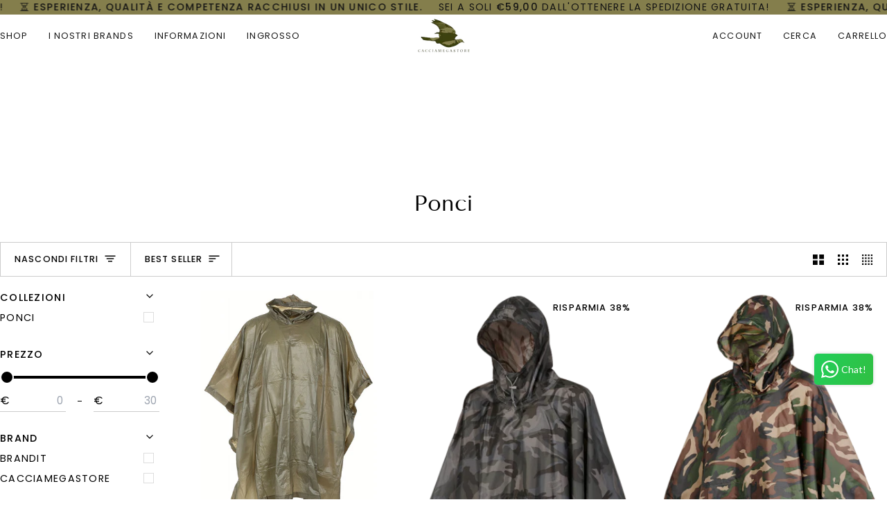

--- FILE ---
content_type: text/html; charset=utf-8
request_url: https://cacciamegastore.com/it-fr/collections/poncho
body_size: 43257
content:
<!doctype html>




<html class="no-js" lang="it" ><head>
  <meta charset="utf-8">
  <meta http-equiv="X-UA-Compatible" content="IE=edge,chrome=1">
  <meta name="viewport" content="width=device-width,initial-scale=1,viewport-fit=cover">
  <meta name="theme-color" content="#ffffff"><link rel="canonical" href="https://cacciamegastore.com/it-fr/collections/poncho"><!-- ======================= Pipeline Theme V7.5.0 ========================= -->

  <!-- Preloading ================================================================== -->

  <link rel="preconnect" href="https://fonts.shopify.com" crossorigin>
  <link rel="preload" href="//cacciamegastore.com/cdn/fonts/poppins/poppins_n4.0ba78fa5af9b0e1a374041b3ceaadf0a43b41362.woff2" as="font" type="font/woff2" crossorigin>
  <link rel="preload" href="//cacciamegastore.com/cdn/fonts/tenor_sans/tenorsans_n4.966071a72c28462a9256039d3e3dc5b0cf314f65.woff2" as="font" type="font/woff2" crossorigin>
  <link rel="preload" href="//cacciamegastore.com/cdn/fonts/poppins/poppins_n4.0ba78fa5af9b0e1a374041b3ceaadf0a43b41362.woff2" as="font" type="font/woff2" crossorigin>

  <!-- Title and description ================================================ --><link rel="shortcut icon" href="//cacciamegastore.com/cdn/shop/files/favicon_3332e3ff-b3ec-46df-8a5e-db73e4e8b5c5_32x32.png?v=1741124402" type="image/png">
  <title>
    

    Ponci
&ndash; Caccia Megastore

  </title><!-- /snippets/social-meta-tags.liquid --><meta property="og:site_name" content="Caccia Megastore">
<meta property="og:url" content="https://cacciamegastore.com/it-fr/collections/poncho">
<meta property="og:title" content="Ponci">
<meta property="og:type" content="website">
<meta property="og:description" content="Azienda import-export produttrice di Abbigliamento, Accessori da caccia e di stile Militare. Calzature da uomo e accessori Campeggio. I nostri marchi MASSERIA, FOLLOW ME, VIENT sono caratterizzati da uno stile tradizionale, che cerca di cogliere anche le tendenza attuali.">


<meta name="twitter:site" content="@">
<meta name="twitter:card" content="summary_large_image">
<meta name="twitter:title" content="Ponci">
<meta name="twitter:description" content="Azienda import-export produttrice di Abbigliamento, Accessori da caccia e di stile Militare. Calzature da uomo e accessori Campeggio. I nostri marchi MASSERIA, FOLLOW ME, VIENT sono caratterizzati da uno stile tradizionale, che cerca di cogliere anche le tendenza attuali."><!-- CSS ================================================================== -->

  <link href="//cacciamegastore.com/cdn/shop/t/16/assets/font-settings.css?v=56977560215447519591759345521" rel="stylesheet" type="text/css" media="all" />

  <!-- /snippets/css-variables.liquid -->


<style data-shopify>

:root {
/* ================ Layout Variables ================ */






--LAYOUT-WIDTH: 1400px;
--LAYOUT-GUTTER: 20px;
--LAYOUT-GUTTER-OFFSET: -0px;
--NAV-GUTTER: 0px;
--LAYOUT-OUTER: 0px;

/* ================ Product video ================ */

--COLOR-VIDEO-BG: #f2f2f2;


/* ================ Color Variables ================ */

/* === Backgrounds ===*/
--COLOR-BG: #ffffff;
--COLOR-BG-ACCENT: #eeeeee;

/* === Text colors ===*/
--COLOR-TEXT-DARK: #000000;
--COLOR-TEXT: #040404;
--COLOR-TEXT-LIGHT: #4f4f4f;

/* === Bright color ===*/
--COLOR-PRIMARY: #040404;
--COLOR-PRIMARY-HOVER: #000000;
--COLOR-PRIMARY-FADE: rgba(4, 4, 4, 0.05);
--COLOR-PRIMARY-FADE-HOVER: rgba(4, 4, 4, 0.1);--COLOR-PRIMARY-OPPOSITE: #ffffff;

/* === Secondary/link Color ===*/
--COLOR-SECONDARY: #ffffff;
--COLOR-SECONDARY-HOVER: #d9d9d9;
--COLOR-SECONDARY-FADE: rgba(255, 255, 255, 0.05);
--COLOR-SECONDARY-FADE-HOVER: rgba(255, 255, 255, 0.1);--COLOR-SECONDARY-OPPOSITE: #0d0d0d;

/* === Shades of grey ===*/
--COLOR-A5:  rgba(4, 4, 4, 0.05);
--COLOR-A10: rgba(4, 4, 4, 0.1);
--COLOR-A20: rgba(4, 4, 4, 0.2);
--COLOR-A35: rgba(4, 4, 4, 0.35);
--COLOR-A50: rgba(4, 4, 4, 0.5);
--COLOR-A80: rgba(4, 4, 4, 0.8);
--COLOR-A90: rgba(4, 4, 4, 0.9);
--COLOR-A95: rgba(4, 4, 4, 0.95);


/* ================ Inverted Color Variables ================ */

--INVERSE-BG: #151515;
--INVERSE-BG-ACCENT: #000000;

/* === Text colors ===*/
--INVERSE-TEXT-DARK: #ffffff;
--INVERSE-TEXT: #e9e9e9;
--INVERSE-TEXT-LIGHT: #a9a9a9;

/* === Bright color ===*/
--INVERSE-PRIMARY: #28a77f;
--INVERSE-PRIMARY-HOVER: #0f7354;
--INVERSE-PRIMARY-FADE: rgba(40, 167, 127, 0.05);
--INVERSE-PRIMARY-FADE-HOVER: rgba(40, 167, 127, 0.1);--INVERSE-PRIMARY-OPPOSITE: #000000;


/* === Second Color ===*/
--INVERSE-SECONDARY: #78a395;
--INVERSE-SECONDARY-HOVER: #448a74;
--INVERSE-SECONDARY-FADE: rgba(120, 163, 149, 0.05);
--INVERSE-SECONDARY-FADE-HOVER: rgba(120, 163, 149, 0.1);--INVERSE-SECONDARY-OPPOSITE: #000000;


/* === Shades of grey ===*/
--INVERSE-A5:  rgba(233, 233, 233, 0.05);
--INVERSE-A10: rgba(233, 233, 233, 0.1);
--INVERSE-A20: rgba(233, 233, 233, 0.2);
--INVERSE-A35: rgba(233, 233, 233, 0.3);
--INVERSE-A80: rgba(233, 233, 233, 0.8);
--INVERSE-A90: rgba(233, 233, 233, 0.9);
--INVERSE-A95: rgba(233, 233, 233, 0.95);


/* ================ Bright Color Variables ================ */

--BRIGHT-BG: #ffffff;
--BRIGHT-BG-ACCENT: #18f4af;

/* === Text colors ===*/
--BRIGHT-TEXT-DARK: #71ddbb;
--BRIGHT-TEXT: #28a77f;
--BRIGHT-TEXT-LIGHT: #69c1a5;

/* === Bright color ===*/
--BRIGHT-PRIMARY: #18f4af;
--BRIGHT-PRIMARY-HOVER: #00c083;
--BRIGHT-PRIMARY-FADE: rgba(24, 244, 175, 0.05);
--BRIGHT-PRIMARY-FADE-HOVER: rgba(24, 244, 175, 0.1);--BRIGHT-PRIMARY-OPPOSITE: #000000;


/* === Second Color ===*/
--BRIGHT-SECONDARY: #18664e;
--BRIGHT-SECONDARY-HOVER: #062c20;
--BRIGHT-SECONDARY-FADE: rgba(24, 102, 78, 0.05);
--BRIGHT-SECONDARY-FADE-HOVER: rgba(24, 102, 78, 0.1);--BRIGHT-SECONDARY-OPPOSITE: #ffffff;


/* === Shades of grey ===*/
--BRIGHT-A5:  rgba(40, 167, 127, 0.05);
--BRIGHT-A10: rgba(40, 167, 127, 0.1);
--BRIGHT-A20: rgba(40, 167, 127, 0.2);
--BRIGHT-A35: rgba(40, 167, 127, 0.3);
--BRIGHT-A80: rgba(40, 167, 127, 0.8);
--BRIGHT-A90: rgba(40, 167, 127, 0.9);
--BRIGHT-A95: rgba(40, 167, 127, 0.95);


/* === Account Bar ===*/
--COLOR-ANNOUNCEMENT-BG: #847e4c;
--COLOR-ANNOUNCEMENT-TEXT: #151515;

/* === Nav and dropdown link background ===*/
--COLOR-NAV: #ffffff;
--COLOR-NAV-TEXT: #151515;
--COLOR-NAV-TEXT-DARK: #000000;
--COLOR-NAV-TEXT-LIGHT: #5b5b5b;
--COLOR-NAV-BORDER: #ffffff;
--COLOR-NAV-A10: rgba(21, 21, 21, 0.1);
--COLOR-NAV-A50: rgba(21, 21, 21, 0.5);
--COLOR-HIGHLIGHT-LINK: #ff0000;

/* === Site Footer ===*/
--COLOR-FOOTER-BG: #eeeeee;
--COLOR-FOOTER-TEXT: #000000;
--COLOR-FOOTER-A5: rgba(0, 0, 0, 0.05);
--COLOR-FOOTER-A15: rgba(0, 0, 0, 0.15);
--COLOR-FOOTER-A90: rgba(0, 0, 0, 0.9);

/* === Sub-Footer ===*/
--COLOR-SUB-FOOTER-BG: #eeeeee;
--COLOR-SUB-FOOTER-TEXT: #000000;
--COLOR-SUB-FOOTER-A5: rgba(0, 0, 0, 0.05);
--COLOR-SUB-FOOTER-A15: rgba(0, 0, 0, 0.15);
--COLOR-SUB-FOOTER-A90: rgba(0, 0, 0, 0.9);

/* === Products ===*/
--PRODUCT-GRID-ASPECT-RATIO: 160.0%;

/* === Product badges ===*/
--COLOR-BADGE: #ffffff;
--COLOR-BADGE-TEXT: #000000;
--COLOR-BADGE-TEXT-DARK: #000000;
--COLOR-BADGE-TEXT-HOVER: #262626;
--COLOR-BADGE-HAIRLINE: #f2f2f2;

/* === Product item slider ===*/--COLOR-PRODUCT-SLIDER: #ffffff;--COLOR-PRODUCT-SLIDER-OPPOSITE: rgba(13, 13, 13, 0.06);/* === disabled form colors ===*/
--COLOR-DISABLED-BG: #e6e6e6;
--COLOR-DISABLED-TEXT: #a7a7a7;

--INVERSE-DISABLED-BG: #2a2a2a;
--INVERSE-DISABLED-TEXT: #5f5f5f;


/* === Tailwind RGBA Palette ===*/
--RGB-CANVAS: 255 255 255;
--RGB-CONTENT: 4 4 4;
--RGB-PRIMARY: 4 4 4;
--RGB-SECONDARY: 255 255 255;

--RGB-DARK-CANVAS: 21 21 21;
--RGB-DARK-CONTENT: 233 233 233;
--RGB-DARK-PRIMARY: 40 167 127;
--RGB-DARK-SECONDARY: 120 163 149;

--RGB-BRIGHT-CANVAS: 255 255 255;
--RGB-BRIGHT-CONTENT: 40 167 127;
--RGB-BRIGHT-PRIMARY: 24 244 175;
--RGB-BRIGHT-SECONDARY: 24 102 78;

--RGB-PRIMARY-CONTRAST: 255 255 255;
--RGB-SECONDARY-CONTRAST: 13 13 13;

--RGB-DARK-PRIMARY-CONTRAST: 0 0 0;
--RGB-DARK-SECONDARY-CONTRAST: 0 0 0;

--RGB-BRIGHT-PRIMARY-CONTRAST: 0 0 0;
--RGB-BRIGHT-SECONDARY-CONTRAST: 255 255 255;


/* === Button Radius === */
--BUTTON-RADIUS: 0px;


/* === Icon Stroke Width === */
--ICON-STROKE-WIDTH: 2px;


/* ================ Typography ================ */

--FONT-STACK-BODY: Poppins, sans-serif;
--FONT-STYLE-BODY: normal;
--FONT-WEIGHT-BODY: 400;
--FONT-WEIGHT-BODY-BOLD: 500;
--FONT-ADJUST-BODY: 1.05;

  --FONT-BODY-TRANSFORM: none;
  --FONT-BODY-LETTER-SPACING: normal;


--FONT-STACK-HEADING: "Tenor Sans", sans-serif;
--FONT-STYLE-HEADING: normal;
--FONT-WEIGHT-HEADING: 400;
--FONT-WEIGHT-HEADING-BOLD: 700;
--FONT-ADJUST-HEADING: 1.0;

  --FONT-HEADING-TRANSFORM: none;
  --FONT-HEADING-LETTER-SPACING: normal;


--FONT-STACK-ACCENT: Poppins, sans-serif;
--FONT-STYLE-ACCENT: normal;
--FONT-WEIGHT-ACCENT: 400;
--FONT-WEIGHT-ACCENT-BOLD: 500;
--FONT-ADJUST-ACCENT: 1.1;

  --FONT-ACCENT-TRANSFORM: uppercase;
  --FONT-ACCENT-LETTER-SPACING: 0.09em;

--TYPE-STACK-NAV: Poppins, sans-serif;
--TYPE-STYLE-NAV: normal;
--TYPE-ADJUST-NAV: 1.1;
--TYPE-WEIGHT-NAV: 400;

  --FONT-NAV-TRANSFORM: uppercase;
  --FONT-NAV-LETTER-SPACING: 0.09em;

--TYPE-STACK-BUTTON: Poppins, sans-serif;
--TYPE-STYLE-BUTTON: normal;
--TYPE-ADJUST-BUTTON: 1.1;
--TYPE-WEIGHT-BUTTON: 500;

  --FONT-BUTTON-TRANSFORM: uppercase;
  --FONT-BUTTON-LETTER-SPACING: 0.09em;

--TYPE-STACK-KICKER: Poppins, sans-serif;
--TYPE-STYLE-KICKER: normal;
--TYPE-ADJUST-KICKER: 1.1;
--TYPE-WEIGHT-KICKER: 500;

  --FONT-KICKER-TRANSFORM: uppercase;
  --FONT-KICKER-LETTER-SPACING: 0.09em;



--ICO-SELECT: url('//cacciamegastore.com/cdn/shop/t/16/assets/ico-select.svg?v=178415587133416280161739463914');


/* ================ Photo correction ================ */
--PHOTO-CORRECTION: 100%;


  <!-- /snippets/css-variables-contrast.liquid -->



--COLOR-TEXT-DARK: #000000;
--COLOR-TEXT:#000000;
--COLOR-TEXT-LIGHT: #040404;

--INVERSE-TEXT-DARK: #ffffff;
--INVERSE-TEXT: #ffffff;
--INVERSE-TEXT-LIGHT: #e9e9e9;


}


/* ================ Typography ================ */
/* ================ type-scale.com ============ */

/* 1.16 base 13 */
:root {
 --font-1: 10px;
 --font-2: 11.3px;
 --font-3: 12px;
 --font-4: 13px;
 --font-5: 15.5px;
 --font-6: 17px;
 --font-7: 20px;
 --font-8: 23.5px;
 --font-9: 27px;
 --font-10:32px;
 --font-11:37px;
 --font-12:43px;
 --font-13:49px;
 --font-14:57px;
 --font-15:67px;
}

/* 1.175 base 13.5 */
@media only screen and (min-width: 480px) and (max-width: 1099px) {
  :root {
    --font-1: 10px;
    --font-2: 11.5px;
    --font-3: 12.5px;
    --font-4: 13.5px;
    --font-5: 16px;
    --font-6: 18px;
    --font-7: 21px;
    --font-8: 25px;
    --font-9: 29px;
    --font-10:34px;
    --font-11:40px;
    --font-12:47px;
    --font-13:56px;
    --font-14:65px;
   --font-15:77px;
  }
}
/* 1.22 base 14.5 */
@media only screen and (min-width: 1100px) {
  :root {
    --font-1: 10px;
    --font-2: 11.5px;
    --font-3: 13px;
    --font-4: 14.5px;
    --font-5: 17.5px;
    --font-6: 22px;
    --font-7: 26px;
    --font-8: 32px;
    --font-9: 39px;
    --font-10:48px;
    --font-11:58px;
    --font-12:71px;
    --font-13:87px;
    --font-14:106px;
    --font-15:129px;
 }
}


</style>


  <link href="//cacciamegastore.com/cdn/shop/t/16/assets/theme.css?v=129617174376904357751739463885" rel="stylesheet" type="text/css" media="all" />

  <script>
    document.documentElement.className = document.documentElement.className.replace('no-js', 'js');

    
      document.documentElement.classList.add('aos-initialized');let root = '/it-fr';
    if (root[root.length - 1] !== '/') {
      root = `${root}/`;
    }
    var theme = {
      routes: {
        root_url: root,
        cart: '/it-fr/cart',
        cart_add_url: '/it-fr/cart/add',
        product_recommendations_url: '/it-fr/recommendations/products',
        account_addresses_url: '/it-fr/account/addresses',
        predictive_search_url: '/it-fr/search/suggest'
      },
      state: {
        cartOpen: null,
      },
      sizes: {
        small: 480,
        medium: 768,
        large: 1100,
        widescreen: 1400
      },
      assets: {
        photoswipe: '//cacciamegastore.com/cdn/shop/t/16/assets/photoswipe.js?v=169308975333299535361739463885',
        smoothscroll: '//cacciamegastore.com/cdn/shop/t/16/assets/smoothscroll.js?v=37906625415260927261739463885',
        swatches: '//cacciamegastore.com/cdn/shop/t/16/assets/swatches.json?v=154940297821828866241739463885',
        noImage: '//cacciamegastore.com/cdn/shopifycloud/storefront/assets/no-image-2048-a2addb12.gif',
        
        
        base: '//cacciamegastore.com/cdn/shop/t/16/assets/'
        
      },
      strings: {
        swatchesKey: "Colore",
        addToCart: "Aggiungi al carrello",
        estimateShipping: "Stima spedizione",
        noShippingAvailable: "Non effettuiamo spedizioni a questo luogo.",
        free: "Gratis",
        from: "Da",
        preOrder: "Preordina",
        soldOut: "Esaurito",
        sale: "In saldo",
        subscription: "Abbonamento",
        unavailable: "Non disponibile",
        unitPrice: "Prezzo unitario",
        unitPriceSeparator: "per",
        stockout: "Tutti i pezzi disponibili sono nel carrello",
        products: "Prodotti",
        pages: "Pagine",
        collections: "Collezioni",
        resultsFor: "Risultati per",
        noResultsFor: "Nessun risultato per",
        articles: "Articoli",
        successMessage: "Link copiato negli appunti",
      },
      settings: {
        badge_sale_type: "percentage",
        animate_hover: true,
        animate_scroll: true,
        show_locale_desktop: null,
        show_locale_mobile: null,
        show_currency_desktop: null,
        show_currency_mobile: null,
        currency_select_type: "country",
        currency_code_enable: false,
        cycle_images_hover_delay: 1.5
      },
      info: {
        name: 'pipeline'
      },
      version: '7.5.0',
      moneyFormat: "€{{amount_with_comma_separator}}",
      shopCurrency: "EUR",
      currencyCode: "EUR"
    }
    let windowInnerHeight = window.innerHeight;
    document.documentElement.style.setProperty('--full-screen', `${windowInnerHeight}px`);
    document.documentElement.style.setProperty('--three-quarters', `${windowInnerHeight * 0.75}px`);
    document.documentElement.style.setProperty('--two-thirds', `${windowInnerHeight * 0.66}px`);
    document.documentElement.style.setProperty('--one-half', `${windowInnerHeight * 0.5}px`);
    document.documentElement.style.setProperty('--one-third', `${windowInnerHeight * 0.33}px`);
    document.documentElement.style.setProperty('--one-fifth', `${windowInnerHeight * 0.2}px`);

    window.isRTL = document.documentElement.getAttribute('dir') === 'rtl';
  </script><!-- Theme Javascript ============================================================== -->
  <script src="//cacciamegastore.com/cdn/shop/t/16/assets/vendor.js?v=69555399850987115801739463885" defer="defer"></script>
  <script src="//cacciamegastore.com/cdn/shop/t/16/assets/theme.js?v=82190167804156713531739463885" defer="defer"></script>

  <script>
    (function () {
      function onPageShowEvents() {
        if ('requestIdleCallback' in window) {
          requestIdleCallback(initCartEvent, { timeout: 500 })
        } else {
          initCartEvent()
        }
        function initCartEvent(){
          window.fetch(window.theme.routes.cart + '.js')
          .then((response) => {
            if(!response.ok){
              throw {status: response.statusText};
            }
            return response.json();
          })
          .then((response) => {
            document.dispatchEvent(new CustomEvent('theme:cart:change', {
              detail: {
                cart: response,
              },
              bubbles: true,
            }));
            return response;
          })
          .catch((e) => {
            console.error(e);
          });
        }
      };
      window.onpageshow = onPageShowEvents;
    })();
  </script>

  <script type="text/javascript">
    if (window.MSInputMethodContext && document.documentMode) {
      var scripts = document.getElementsByTagName('script')[0];
      var polyfill = document.createElement("script");
      polyfill.defer = true;
      polyfill.src = "//cacciamegastore.com/cdn/shop/t/16/assets/ie11.js?v=144489047535103983231739463885";

      scripts.parentNode.insertBefore(polyfill, scripts);
    }
  </script>

  <!-- Shopify app scripts =========================================================== -->
  <script>window.performance && window.performance.mark && window.performance.mark('shopify.content_for_header.start');</script><meta name="facebook-domain-verification" content="y1rg90u3fdukkv17eziqm15lr5bnlf">
<meta name="facebook-domain-verification" content="b9tg7c6yxc3z697d0xlgswtk4vh60h">
<meta name="google-site-verification" content="2tQwulIZ8NPZNc6vo6wcZfI1jOIKUZxY8clzOjsoP8Y">
<meta name="google-site-verification" content="N7tz9fYL_Z0WnH1OOnHmQqbxvzEuZfykvhg9MAW2A3A">
<meta id="shopify-digital-wallet" name="shopify-digital-wallet" content="/27758067799/digital_wallets/dialog">
<meta name="shopify-checkout-api-token" content="6e9752120e9e3672d33cb68cfab047ee">
<meta id="in-context-paypal-metadata" data-shop-id="27758067799" data-venmo-supported="false" data-environment="production" data-locale="it_IT" data-paypal-v4="true" data-currency="EUR">
<link rel="alternate" type="application/atom+xml" title="Feed" href="/it-fr/collections/poncho.atom" />
<link rel="alternate" hreflang="x-default" href="https://cacciamegastore.com/collections/poncho">
<link rel="alternate" hreflang="it" href="https://cacciamegastore.com/collections/poncho">
<link rel="alternate" hreflang="it-ES" href="https://cacciamegastore.com/it-es/collections/poncho">
<link rel="alternate" hreflang="it-DE" href="https://cacciamegastore.com/it-de/collections/poncho">
<link rel="alternate" hreflang="it-FR" href="https://cacciamegastore.com/it-fr/collections/poncho">
<link rel="alternate" type="application/json+oembed" href="https://cacciamegastore.com/it-fr/collections/poncho.oembed">
<script async="async" src="/checkouts/internal/preloads.js?locale=it-FR"></script>
<script id="shopify-features" type="application/json">{"accessToken":"6e9752120e9e3672d33cb68cfab047ee","betas":["rich-media-storefront-analytics"],"domain":"cacciamegastore.com","predictiveSearch":true,"shopId":27758067799,"locale":"it"}</script>
<script>var Shopify = Shopify || {};
Shopify.shop = "caccia-megastore.myshopify.com";
Shopify.locale = "it";
Shopify.currency = {"active":"EUR","rate":"1.0"};
Shopify.country = "FR";
Shopify.theme = {"name":"Pipeline","id":178102206788,"schema_name":"Pipeline","schema_version":"7.5.0","theme_store_id":739,"role":"main"};
Shopify.theme.handle = "null";
Shopify.theme.style = {"id":null,"handle":null};
Shopify.cdnHost = "cacciamegastore.com/cdn";
Shopify.routes = Shopify.routes || {};
Shopify.routes.root = "/it-fr/";</script>
<script type="module">!function(o){(o.Shopify=o.Shopify||{}).modules=!0}(window);</script>
<script>!function(o){function n(){var o=[];function n(){o.push(Array.prototype.slice.apply(arguments))}return n.q=o,n}var t=o.Shopify=o.Shopify||{};t.loadFeatures=n(),t.autoloadFeatures=n()}(window);</script>
<script id="shop-js-analytics" type="application/json">{"pageType":"collection"}</script>
<script defer="defer" async type="module" src="//cacciamegastore.com/cdn/shopifycloud/shop-js/modules/v2/client.init-shop-cart-sync_DXGljDCh.it.esm.js"></script>
<script defer="defer" async type="module" src="//cacciamegastore.com/cdn/shopifycloud/shop-js/modules/v2/chunk.common_Dby6QE3M.esm.js"></script>
<script type="module">
  await import("//cacciamegastore.com/cdn/shopifycloud/shop-js/modules/v2/client.init-shop-cart-sync_DXGljDCh.it.esm.js");
await import("//cacciamegastore.com/cdn/shopifycloud/shop-js/modules/v2/chunk.common_Dby6QE3M.esm.js");

  window.Shopify.SignInWithShop?.initShopCartSync?.({"fedCMEnabled":true,"windoidEnabled":true});

</script>
<script>(function() {
  var isLoaded = false;
  function asyncLoad() {
    if (isLoaded) return;
    isLoaded = true;
    var urls = ["https:\/\/cdn.shopify.com\/s\/files\/1\/0683\/1371\/0892\/files\/splmn-shopify-prod-August-31.min.js?v=1693985059\u0026shop=caccia-megastore.myshopify.com","https:\/\/loox.io\/widget\/Ek-5gyAzss\/loox.1640619993602.js?shop=caccia-megastore.myshopify.com"];
    for (var i = 0; i < urls.length; i++) {
      var s = document.createElement('script');
      s.type = 'text/javascript';
      s.async = true;
      s.src = urls[i];
      var x = document.getElementsByTagName('script')[0];
      x.parentNode.insertBefore(s, x);
    }
  };
  if(window.attachEvent) {
    window.attachEvent('onload', asyncLoad);
  } else {
    window.addEventListener('load', asyncLoad, false);
  }
})();</script>
<script id="__st">var __st={"a":27758067799,"offset":3600,"reqid":"804a46fd-002e-40fc-81ed-cba6ebe25351-1769028439","pageurl":"cacciamegastore.com\/it-fr\/collections\/poncho","u":"ca2255270b77","p":"collection","rtyp":"collection","rid":265320726615};</script>
<script>window.ShopifyPaypalV4VisibilityTracking = true;</script>
<script id="captcha-bootstrap">!function(){'use strict';const t='contact',e='account',n='new_comment',o=[[t,t],['blogs',n],['comments',n],[t,'customer']],c=[[e,'customer_login'],[e,'guest_login'],[e,'recover_customer_password'],[e,'create_customer']],r=t=>t.map((([t,e])=>`form[action*='/${t}']:not([data-nocaptcha='true']) input[name='form_type'][value='${e}']`)).join(','),a=t=>()=>t?[...document.querySelectorAll(t)].map((t=>t.form)):[];function s(){const t=[...o],e=r(t);return a(e)}const i='password',u='form_key',d=['recaptcha-v3-token','g-recaptcha-response','h-captcha-response',i],f=()=>{try{return window.sessionStorage}catch{return}},m='__shopify_v',_=t=>t.elements[u];function p(t,e,n=!1){try{const o=window.sessionStorage,c=JSON.parse(o.getItem(e)),{data:r}=function(t){const{data:e,action:n}=t;return t[m]||n?{data:e,action:n}:{data:t,action:n}}(c);for(const[e,n]of Object.entries(r))t.elements[e]&&(t.elements[e].value=n);n&&o.removeItem(e)}catch(o){console.error('form repopulation failed',{error:o})}}const l='form_type',E='cptcha';function T(t){t.dataset[E]=!0}const w=window,h=w.document,L='Shopify',v='ce_forms',y='captcha';let A=!1;((t,e)=>{const n=(g='f06e6c50-85a8-45c8-87d0-21a2b65856fe',I='https://cdn.shopify.com/shopifycloud/storefront-forms-hcaptcha/ce_storefront_forms_captcha_hcaptcha.v1.5.2.iife.js',D={infoText:'Protetto da hCaptcha',privacyText:'Privacy',termsText:'Termini'},(t,e,n)=>{const o=w[L][v],c=o.bindForm;if(c)return c(t,g,e,D).then(n);var r;o.q.push([[t,g,e,D],n]),r=I,A||(h.body.append(Object.assign(h.createElement('script'),{id:'captcha-provider',async:!0,src:r})),A=!0)});var g,I,D;w[L]=w[L]||{},w[L][v]=w[L][v]||{},w[L][v].q=[],w[L][y]=w[L][y]||{},w[L][y].protect=function(t,e){n(t,void 0,e),T(t)},Object.freeze(w[L][y]),function(t,e,n,w,h,L){const[v,y,A,g]=function(t,e,n){const i=e?o:[],u=t?c:[],d=[...i,...u],f=r(d),m=r(i),_=r(d.filter((([t,e])=>n.includes(e))));return[a(f),a(m),a(_),s()]}(w,h,L),I=t=>{const e=t.target;return e instanceof HTMLFormElement?e:e&&e.form},D=t=>v().includes(t);t.addEventListener('submit',(t=>{const e=I(t);if(!e)return;const n=D(e)&&!e.dataset.hcaptchaBound&&!e.dataset.recaptchaBound,o=_(e),c=g().includes(e)&&(!o||!o.value);(n||c)&&t.preventDefault(),c&&!n&&(function(t){try{if(!f())return;!function(t){const e=f();if(!e)return;const n=_(t);if(!n)return;const o=n.value;o&&e.removeItem(o)}(t);const e=Array.from(Array(32),(()=>Math.random().toString(36)[2])).join('');!function(t,e){_(t)||t.append(Object.assign(document.createElement('input'),{type:'hidden',name:u})),t.elements[u].value=e}(t,e),function(t,e){const n=f();if(!n)return;const o=[...t.querySelectorAll(`input[type='${i}']`)].map((({name:t})=>t)),c=[...d,...o],r={};for(const[a,s]of new FormData(t).entries())c.includes(a)||(r[a]=s);n.setItem(e,JSON.stringify({[m]:1,action:t.action,data:r}))}(t,e)}catch(e){console.error('failed to persist form',e)}}(e),e.submit())}));const S=(t,e)=>{t&&!t.dataset[E]&&(n(t,e.some((e=>e===t))),T(t))};for(const o of['focusin','change'])t.addEventListener(o,(t=>{const e=I(t);D(e)&&S(e,y())}));const B=e.get('form_key'),M=e.get(l),P=B&&M;t.addEventListener('DOMContentLoaded',(()=>{const t=y();if(P)for(const e of t)e.elements[l].value===M&&p(e,B);[...new Set([...A(),...v().filter((t=>'true'===t.dataset.shopifyCaptcha))])].forEach((e=>S(e,t)))}))}(h,new URLSearchParams(w.location.search),n,t,e,['guest_login'])})(!0,!0)}();</script>
<script integrity="sha256-4kQ18oKyAcykRKYeNunJcIwy7WH5gtpwJnB7kiuLZ1E=" data-source-attribution="shopify.loadfeatures" defer="defer" src="//cacciamegastore.com/cdn/shopifycloud/storefront/assets/storefront/load_feature-a0a9edcb.js" crossorigin="anonymous"></script>
<script data-source-attribution="shopify.dynamic_checkout.dynamic.init">var Shopify=Shopify||{};Shopify.PaymentButton=Shopify.PaymentButton||{isStorefrontPortableWallets:!0,init:function(){window.Shopify.PaymentButton.init=function(){};var t=document.createElement("script");t.src="https://cacciamegastore.com/cdn/shopifycloud/portable-wallets/latest/portable-wallets.it.js",t.type="module",document.head.appendChild(t)}};
</script>
<script data-source-attribution="shopify.dynamic_checkout.buyer_consent">
  function portableWalletsHideBuyerConsent(e){var t=document.getElementById("shopify-buyer-consent"),n=document.getElementById("shopify-subscription-policy-button");t&&n&&(t.classList.add("hidden"),t.setAttribute("aria-hidden","true"),n.removeEventListener("click",e))}function portableWalletsShowBuyerConsent(e){var t=document.getElementById("shopify-buyer-consent"),n=document.getElementById("shopify-subscription-policy-button");t&&n&&(t.classList.remove("hidden"),t.removeAttribute("aria-hidden"),n.addEventListener("click",e))}window.Shopify?.PaymentButton&&(window.Shopify.PaymentButton.hideBuyerConsent=portableWalletsHideBuyerConsent,window.Shopify.PaymentButton.showBuyerConsent=portableWalletsShowBuyerConsent);
</script>
<script data-source-attribution="shopify.dynamic_checkout.cart.bootstrap">document.addEventListener("DOMContentLoaded",(function(){function t(){return document.querySelector("shopify-accelerated-checkout-cart, shopify-accelerated-checkout")}if(t())Shopify.PaymentButton.init();else{new MutationObserver((function(e,n){t()&&(Shopify.PaymentButton.init(),n.disconnect())})).observe(document.body,{childList:!0,subtree:!0})}}));
</script>
<script id='scb4127' type='text/javascript' async='' src='https://cacciamegastore.com/cdn/shopifycloud/privacy-banner/storefront-banner.js'></script><link id="shopify-accelerated-checkout-styles" rel="stylesheet" media="screen" href="https://cacciamegastore.com/cdn/shopifycloud/portable-wallets/latest/accelerated-checkout-backwards-compat.css" crossorigin="anonymous">
<style id="shopify-accelerated-checkout-cart">
        #shopify-buyer-consent {
  margin-top: 1em;
  display: inline-block;
  width: 100%;
}

#shopify-buyer-consent.hidden {
  display: none;
}

#shopify-subscription-policy-button {
  background: none;
  border: none;
  padding: 0;
  text-decoration: underline;
  font-size: inherit;
  cursor: pointer;
}

#shopify-subscription-policy-button::before {
  box-shadow: none;
}

      </style>

<script>window.performance && window.performance.mark && window.performance.mark('shopify.content_for_header.end');</script>
<!-- BEGIN app block: shopify://apps/frequently-bought/blocks/app-embed-block/b1a8cbea-c844-4842-9529-7c62dbab1b1f --><script>
    window.codeblackbelt = window.codeblackbelt || {};
    window.codeblackbelt.shop = window.codeblackbelt.shop || 'caccia-megastore.myshopify.com';
    </script><script src="//cdn.codeblackbelt.com/widgets/frequently-bought-together/bootstrap.min.js?version=2026012121+0100" async></script>
 <!-- END app block --><script src="https://cdn.shopify.com/extensions/019b72eb-c043-7f9c-929c-f80ee4242e18/theme-app-ext-10/assets/superlemon-loader.js" type="text/javascript" defer="defer"></script>
<link href="https://cdn.shopify.com/extensions/019b72eb-c043-7f9c-929c-f80ee4242e18/theme-app-ext-10/assets/superlemon.css" rel="stylesheet" type="text/css" media="all">
<script src="https://cdn.shopify.com/extensions/019b8d54-2388-79d8-becc-d32a3afe2c7a/omnisend-50/assets/omnisend-in-shop.js" type="text/javascript" defer="defer"></script>
<link href="https://monorail-edge.shopifysvc.com" rel="dns-prefetch">
<script>(function(){if ("sendBeacon" in navigator && "performance" in window) {try {var session_token_from_headers = performance.getEntriesByType('navigation')[0].serverTiming.find(x => x.name == '_s').description;} catch {var session_token_from_headers = undefined;}var session_cookie_matches = document.cookie.match(/_shopify_s=([^;]*)/);var session_token_from_cookie = session_cookie_matches && session_cookie_matches.length === 2 ? session_cookie_matches[1] : "";var session_token = session_token_from_headers || session_token_from_cookie || "";function handle_abandonment_event(e) {var entries = performance.getEntries().filter(function(entry) {return /monorail-edge.shopifysvc.com/.test(entry.name);});if (!window.abandonment_tracked && entries.length === 0) {window.abandonment_tracked = true;var currentMs = Date.now();var navigation_start = performance.timing.navigationStart;var payload = {shop_id: 27758067799,url: window.location.href,navigation_start,duration: currentMs - navigation_start,session_token,page_type: "collection"};window.navigator.sendBeacon("https://monorail-edge.shopifysvc.com/v1/produce", JSON.stringify({schema_id: "online_store_buyer_site_abandonment/1.1",payload: payload,metadata: {event_created_at_ms: currentMs,event_sent_at_ms: currentMs}}));}}window.addEventListener('pagehide', handle_abandonment_event);}}());</script>
<script id="web-pixels-manager-setup">(function e(e,d,r,n,o){if(void 0===o&&(o={}),!Boolean(null===(a=null===(i=window.Shopify)||void 0===i?void 0:i.analytics)||void 0===a?void 0:a.replayQueue)){var i,a;window.Shopify=window.Shopify||{};var t=window.Shopify;t.analytics=t.analytics||{};var s=t.analytics;s.replayQueue=[],s.publish=function(e,d,r){return s.replayQueue.push([e,d,r]),!0};try{self.performance.mark("wpm:start")}catch(e){}var l=function(){var e={modern:/Edge?\/(1{2}[4-9]|1[2-9]\d|[2-9]\d{2}|\d{4,})\.\d+(\.\d+|)|Firefox\/(1{2}[4-9]|1[2-9]\d|[2-9]\d{2}|\d{4,})\.\d+(\.\d+|)|Chrom(ium|e)\/(9{2}|\d{3,})\.\d+(\.\d+|)|(Maci|X1{2}).+ Version\/(15\.\d+|(1[6-9]|[2-9]\d|\d{3,})\.\d+)([,.]\d+|)( \(\w+\)|)( Mobile\/\w+|) Safari\/|Chrome.+OPR\/(9{2}|\d{3,})\.\d+\.\d+|(CPU[ +]OS|iPhone[ +]OS|CPU[ +]iPhone|CPU IPhone OS|CPU iPad OS)[ +]+(15[._]\d+|(1[6-9]|[2-9]\d|\d{3,})[._]\d+)([._]\d+|)|Android:?[ /-](13[3-9]|1[4-9]\d|[2-9]\d{2}|\d{4,})(\.\d+|)(\.\d+|)|Android.+Firefox\/(13[5-9]|1[4-9]\d|[2-9]\d{2}|\d{4,})\.\d+(\.\d+|)|Android.+Chrom(ium|e)\/(13[3-9]|1[4-9]\d|[2-9]\d{2}|\d{4,})\.\d+(\.\d+|)|SamsungBrowser\/([2-9]\d|\d{3,})\.\d+/,legacy:/Edge?\/(1[6-9]|[2-9]\d|\d{3,})\.\d+(\.\d+|)|Firefox\/(5[4-9]|[6-9]\d|\d{3,})\.\d+(\.\d+|)|Chrom(ium|e)\/(5[1-9]|[6-9]\d|\d{3,})\.\d+(\.\d+|)([\d.]+$|.*Safari\/(?![\d.]+ Edge\/[\d.]+$))|(Maci|X1{2}).+ Version\/(10\.\d+|(1[1-9]|[2-9]\d|\d{3,})\.\d+)([,.]\d+|)( \(\w+\)|)( Mobile\/\w+|) Safari\/|Chrome.+OPR\/(3[89]|[4-9]\d|\d{3,})\.\d+\.\d+|(CPU[ +]OS|iPhone[ +]OS|CPU[ +]iPhone|CPU IPhone OS|CPU iPad OS)[ +]+(10[._]\d+|(1[1-9]|[2-9]\d|\d{3,})[._]\d+)([._]\d+|)|Android:?[ /-](13[3-9]|1[4-9]\d|[2-9]\d{2}|\d{4,})(\.\d+|)(\.\d+|)|Mobile Safari.+OPR\/([89]\d|\d{3,})\.\d+\.\d+|Android.+Firefox\/(13[5-9]|1[4-9]\d|[2-9]\d{2}|\d{4,})\.\d+(\.\d+|)|Android.+Chrom(ium|e)\/(13[3-9]|1[4-9]\d|[2-9]\d{2}|\d{4,})\.\d+(\.\d+|)|Android.+(UC? ?Browser|UCWEB|U3)[ /]?(15\.([5-9]|\d{2,})|(1[6-9]|[2-9]\d|\d{3,})\.\d+)\.\d+|SamsungBrowser\/(5\.\d+|([6-9]|\d{2,})\.\d+)|Android.+MQ{2}Browser\/(14(\.(9|\d{2,})|)|(1[5-9]|[2-9]\d|\d{3,})(\.\d+|))(\.\d+|)|K[Aa][Ii]OS\/(3\.\d+|([4-9]|\d{2,})\.\d+)(\.\d+|)/},d=e.modern,r=e.legacy,n=navigator.userAgent;return n.match(d)?"modern":n.match(r)?"legacy":"unknown"}(),u="modern"===l?"modern":"legacy",c=(null!=n?n:{modern:"",legacy:""})[u],f=function(e){return[e.baseUrl,"/wpm","/b",e.hashVersion,"modern"===e.buildTarget?"m":"l",".js"].join("")}({baseUrl:d,hashVersion:r,buildTarget:u}),m=function(e){var d=e.version,r=e.bundleTarget,n=e.surface,o=e.pageUrl,i=e.monorailEndpoint;return{emit:function(e){var a=e.status,t=e.errorMsg,s=(new Date).getTime(),l=JSON.stringify({metadata:{event_sent_at_ms:s},events:[{schema_id:"web_pixels_manager_load/3.1",payload:{version:d,bundle_target:r,page_url:o,status:a,surface:n,error_msg:t},metadata:{event_created_at_ms:s}}]});if(!i)return console&&console.warn&&console.warn("[Web Pixels Manager] No Monorail endpoint provided, skipping logging."),!1;try{return self.navigator.sendBeacon.bind(self.navigator)(i,l)}catch(e){}var u=new XMLHttpRequest;try{return u.open("POST",i,!0),u.setRequestHeader("Content-Type","text/plain"),u.send(l),!0}catch(e){return console&&console.warn&&console.warn("[Web Pixels Manager] Got an unhandled error while logging to Monorail."),!1}}}}({version:r,bundleTarget:l,surface:e.surface,pageUrl:self.location.href,monorailEndpoint:e.monorailEndpoint});try{o.browserTarget=l,function(e){var d=e.src,r=e.async,n=void 0===r||r,o=e.onload,i=e.onerror,a=e.sri,t=e.scriptDataAttributes,s=void 0===t?{}:t,l=document.createElement("script"),u=document.querySelector("head"),c=document.querySelector("body");if(l.async=n,l.src=d,a&&(l.integrity=a,l.crossOrigin="anonymous"),s)for(var f in s)if(Object.prototype.hasOwnProperty.call(s,f))try{l.dataset[f]=s[f]}catch(e){}if(o&&l.addEventListener("load",o),i&&l.addEventListener("error",i),u)u.appendChild(l);else{if(!c)throw new Error("Did not find a head or body element to append the script");c.appendChild(l)}}({src:f,async:!0,onload:function(){if(!function(){var e,d;return Boolean(null===(d=null===(e=window.Shopify)||void 0===e?void 0:e.analytics)||void 0===d?void 0:d.initialized)}()){var d=window.webPixelsManager.init(e)||void 0;if(d){var r=window.Shopify.analytics;r.replayQueue.forEach((function(e){var r=e[0],n=e[1],o=e[2];d.publishCustomEvent(r,n,o)})),r.replayQueue=[],r.publish=d.publishCustomEvent,r.visitor=d.visitor,r.initialized=!0}}},onerror:function(){return m.emit({status:"failed",errorMsg:"".concat(f," has failed to load")})},sri:function(e){var d=/^sha384-[A-Za-z0-9+/=]+$/;return"string"==typeof e&&d.test(e)}(c)?c:"",scriptDataAttributes:o}),m.emit({status:"loading"})}catch(e){m.emit({status:"failed",errorMsg:(null==e?void 0:e.message)||"Unknown error"})}}})({shopId: 27758067799,storefrontBaseUrl: "https://cacciamegastore.com",extensionsBaseUrl: "https://extensions.shopifycdn.com/cdn/shopifycloud/web-pixels-manager",monorailEndpoint: "https://monorail-edge.shopifysvc.com/unstable/produce_batch",surface: "storefront-renderer",enabledBetaFlags: ["2dca8a86"],webPixelsConfigList: [{"id":"1831469380","configuration":"{\"pixelCode\":\"CV9BU9RC77UF7Q57AJT0\"}","eventPayloadVersion":"v1","runtimeContext":"STRICT","scriptVersion":"22e92c2ad45662f435e4801458fb78cc","type":"APP","apiClientId":4383523,"privacyPurposes":["ANALYTICS","MARKETING","SALE_OF_DATA"],"dataSharingAdjustments":{"protectedCustomerApprovalScopes":["read_customer_address","read_customer_email","read_customer_name","read_customer_personal_data","read_customer_phone"]}},{"id":"910328132","configuration":"{\"config\":\"{\\\"pixel_id\\\":\\\"AW-600908054\\\",\\\"target_country\\\":\\\"IT\\\",\\\"gtag_events\\\":[{\\\"type\\\":\\\"search\\\",\\\"action_label\\\":\\\"AW-600908054\\\/J7GaCPiT3b8CEJbCxJ4C\\\"},{\\\"type\\\":\\\"begin_checkout\\\",\\\"action_label\\\":\\\"AW-600908054\\\/qLNMCPWT3b8CEJbCxJ4C\\\"},{\\\"type\\\":\\\"view_item\\\",\\\"action_label\\\":[\\\"AW-600908054\\\/xtI_CNGT3b8CEJbCxJ4C\\\",\\\"MC-DFSZZMNJ9E\\\"]},{\\\"type\\\":\\\"purchase\\\",\\\"action_label\\\":[\\\"AW-600908054\\\/W7EbCM6T3b8CEJbCxJ4C\\\",\\\"MC-DFSZZMNJ9E\\\"]},{\\\"type\\\":\\\"page_view\\\",\\\"action_label\\\":[\\\"AW-600908054\\\/Jtl0CMuT3b8CEJbCxJ4C\\\",\\\"MC-DFSZZMNJ9E\\\"]},{\\\"type\\\":\\\"add_payment_info\\\",\\\"action_label\\\":\\\"AW-600908054\\\/iQVoCPuT3b8CEJbCxJ4C\\\"},{\\\"type\\\":\\\"add_to_cart\\\",\\\"action_label\\\":\\\"AW-600908054\\\/xVNDCPKT3b8CEJbCxJ4C\\\"}],\\\"enable_monitoring_mode\\\":false}\"}","eventPayloadVersion":"v1","runtimeContext":"OPEN","scriptVersion":"b2a88bafab3e21179ed38636efcd8a93","type":"APP","apiClientId":1780363,"privacyPurposes":[],"dataSharingAdjustments":{"protectedCustomerApprovalScopes":["read_customer_address","read_customer_email","read_customer_name","read_customer_personal_data","read_customer_phone"]}},{"id":"556433732","configuration":"{\"apiURL\":\"https:\/\/api.omnisend.com\",\"appURL\":\"https:\/\/app.omnisend.com\",\"brandID\":\"61ea72fe86a6d90f968a3bd7\",\"trackingURL\":\"https:\/\/wt.omnisendlink.com\"}","eventPayloadVersion":"v1","runtimeContext":"STRICT","scriptVersion":"aa9feb15e63a302383aa48b053211bbb","type":"APP","apiClientId":186001,"privacyPurposes":["ANALYTICS","MARKETING","SALE_OF_DATA"],"dataSharingAdjustments":{"protectedCustomerApprovalScopes":["read_customer_address","read_customer_email","read_customer_name","read_customer_personal_data","read_customer_phone"]}},{"id":"252543300","configuration":"{\"pixel_id\":\"2691533707794165\",\"pixel_type\":\"facebook_pixel\",\"metaapp_system_user_token\":\"-\"}","eventPayloadVersion":"v1","runtimeContext":"OPEN","scriptVersion":"ca16bc87fe92b6042fbaa3acc2fbdaa6","type":"APP","apiClientId":2329312,"privacyPurposes":["ANALYTICS","MARKETING","SALE_OF_DATA"],"dataSharingAdjustments":{"protectedCustomerApprovalScopes":["read_customer_address","read_customer_email","read_customer_name","read_customer_personal_data","read_customer_phone"]}},{"id":"shopify-app-pixel","configuration":"{}","eventPayloadVersion":"v1","runtimeContext":"STRICT","scriptVersion":"0450","apiClientId":"shopify-pixel","type":"APP","privacyPurposes":["ANALYTICS","MARKETING"]},{"id":"shopify-custom-pixel","eventPayloadVersion":"v1","runtimeContext":"LAX","scriptVersion":"0450","apiClientId":"shopify-pixel","type":"CUSTOM","privacyPurposes":["ANALYTICS","MARKETING"]}],isMerchantRequest: false,initData: {"shop":{"name":"Caccia Megastore","paymentSettings":{"currencyCode":"EUR"},"myshopifyDomain":"caccia-megastore.myshopify.com","countryCode":"IT","storefrontUrl":"https:\/\/cacciamegastore.com\/it-fr"},"customer":null,"cart":null,"checkout":null,"productVariants":[],"purchasingCompany":null},},"https://cacciamegastore.com/cdn","fcfee988w5aeb613cpc8e4bc33m6693e112",{"modern":"","legacy":""},{"shopId":"27758067799","storefrontBaseUrl":"https:\/\/cacciamegastore.com","extensionBaseUrl":"https:\/\/extensions.shopifycdn.com\/cdn\/shopifycloud\/web-pixels-manager","surface":"storefront-renderer","enabledBetaFlags":"[\"2dca8a86\"]","isMerchantRequest":"false","hashVersion":"fcfee988w5aeb613cpc8e4bc33m6693e112","publish":"custom","events":"[[\"page_viewed\",{}],[\"collection_viewed\",{\"collection\":{\"id\":\"265320726615\",\"title\":\"Ponci\",\"productVariants\":[{\"price\":{\"amount\":5.5,\"currencyCode\":\"EUR\"},\"product\":{\"title\":\"Poncho Vinile 200 x 127 cm 0,12 mm 08203 Oliva\",\"vendor\":\"Cacciamegastore\",\"id\":\"6697889398871\",\"untranslatedTitle\":\"Poncho Vinile 200 x 127 cm 0,12 mm 08203 Oliva\",\"url\":\"\/it-fr\/products\/poncho-vinile-circa-200x127cm-oliva\",\"type\":\"Ponci\"},\"id\":\"39552335544407\",\"image\":{\"src\":\"\/\/cacciamegastore.com\/cdn\/shop\/products\/08203.jpg?v=1641831534\"},\"sku\":\"\",\"title\":\"Unica \/ Oliva\",\"untranslatedTitle\":\"Unica \/ Oliva\"},{\"price\":{\"amount\":29.9,\"currencyCode\":\"EUR\"},\"product\":{\"title\":\"Poncho Brandit Ripstop Darkcamo\",\"vendor\":\"Brandit\",\"id\":\"8833324613956\",\"untranslatedTitle\":\"Poncho Brandit Ripstop Darkcamo\",\"url\":\"\/it-fr\/products\/ripstop-poncho-dark-camo\",\"type\":\"Ponci\"},\"id\":\"47832207720772\",\"image\":{\"src\":\"\/\/cacciamegastore.com\/cdn\/shop\/files\/DARKCAMO_354c010f-0036-4158-a36d-0df7e11cdaec.png?v=1706019130\"},\"sku\":null,\"title\":\"Unica \/ Darkcamo\",\"untranslatedTitle\":\"Unica \/ Darkcamo\"},{\"price\":{\"amount\":29.9,\"currencyCode\":\"EUR\"},\"product\":{\"title\":\"Poncho Brandit Ripstop Woodland\",\"vendor\":\"Brandit\",\"id\":\"8833319207236\",\"untranslatedTitle\":\"Poncho Brandit Ripstop Woodland\",\"url\":\"\/it-fr\/products\/ripstop-poncho-woodland\",\"type\":\"Ponci\"},\"id\":\"47832199266628\",\"image\":{\"src\":\"\/\/cacciamegastore.com\/cdn\/shop\/files\/WOOD_97b76824-979c-4abb-9a73-3efbce4b52c9.png?v=1706019022\"},\"sku\":null,\"title\":\"Unica \/ Woodland\",\"untranslatedTitle\":\"Unica \/ Woodland\"},{\"price\":{\"amount\":29.9,\"currencyCode\":\"EUR\"},\"product\":{\"title\":\"Poncho Brandit Ripstop Verde\",\"vendor\":\"Brandit\",\"id\":\"8833333133636\",\"untranslatedTitle\":\"Poncho Brandit Ripstop Verde\",\"url\":\"\/it-fr\/products\/copia-del-ripstop-poncho-verde\",\"type\":\"Ponci\"},\"id\":\"47832221155652\",\"image\":{\"src\":\"\/\/cacciamegastore.com\/cdn\/shop\/files\/OLIVA_d1fe5ca5-4d75-4819-b676-257878bce726.png?v=1706019321\"},\"sku\":null,\"title\":\"Unica \/ Verde\",\"untranslatedTitle\":\"Unica \/ Verde\"},{\"price\":{\"amount\":29.9,\"currencyCode\":\"EUR\"},\"product\":{\"title\":\"Poncho Brandit Ripstop Nero\",\"vendor\":\"Brandit\",\"id\":\"8833338310980\",\"untranslatedTitle\":\"Poncho Brandit Ripstop Nero\",\"url\":\"\/it-fr\/products\/ripstop-poncho-nero\",\"type\":\"Ponci\"},\"id\":\"47832229413188\",\"image\":{\"src\":\"\/\/cacciamegastore.com\/cdn\/shop\/files\/NERO_3e048b56-046b-4433-876a-f3c09116fb41.png?v=1706019399\"},\"sku\":null,\"title\":\"Unica \/ Nero\",\"untranslatedTitle\":\"Unica \/ Nero\"},{\"price\":{\"amount\":29.9,\"currencyCode\":\"EUR\"},\"product\":{\"title\":\"Poncho Brandit Ripstop Flechtarn\",\"vendor\":\"Brandit\",\"id\":\"8833292894532\",\"untranslatedTitle\":\"Poncho Brandit Ripstop Flechtarn\",\"url\":\"\/it-fr\/products\/ripstop-poncho\",\"type\":\"Ponci\"},\"id\":\"47832139530564\",\"image\":{\"src\":\"\/\/cacciamegastore.com\/cdn\/shop\/files\/FLECH.png?v=1706018837\"},\"sku\":null,\"title\":\"Unica \/ Flecktarn\",\"untranslatedTitle\":\"Unica \/ Flecktarn\"}]}}]]"});</script><script>
  window.ShopifyAnalytics = window.ShopifyAnalytics || {};
  window.ShopifyAnalytics.meta = window.ShopifyAnalytics.meta || {};
  window.ShopifyAnalytics.meta.currency = 'EUR';
  var meta = {"products":[{"id":6697889398871,"gid":"gid:\/\/shopify\/Product\/6697889398871","vendor":"Cacciamegastore","type":"Ponci","handle":"poncho-vinile-circa-200x127cm-oliva","variants":[{"id":39552335544407,"price":550,"name":"Poncho Vinile 200 x 127 cm 0,12 mm 08203 Oliva - Unica \/ Oliva","public_title":"Unica \/ Oliva","sku":""}],"remote":false},{"id":8833324613956,"gid":"gid:\/\/shopify\/Product\/8833324613956","vendor":"Brandit","type":"Ponci","handle":"ripstop-poncho-dark-camo","variants":[{"id":47832207720772,"price":2990,"name":"Poncho Brandit Ripstop Darkcamo - Unica \/ Darkcamo","public_title":"Unica \/ Darkcamo","sku":null},{"id":47832207688004,"price":2990,"name":"Poncho Brandit Ripstop Darkcamo - Unica \/ Flecktarn","public_title":"Unica \/ Flecktarn","sku":null},{"id":47832207753540,"price":2990,"name":"Poncho Brandit Ripstop Darkcamo - Unica \/ Nero","public_title":"Unica \/ Nero","sku":null},{"id":47832207786308,"price":2990,"name":"Poncho Brandit Ripstop Darkcamo - Unica \/ Verde","public_title":"Unica \/ Verde","sku":null},{"id":47832207819076,"price":2990,"name":"Poncho Brandit Ripstop Darkcamo - Unica \/ Woodland","public_title":"Unica \/ Woodland","sku":null}],"remote":false},{"id":8833319207236,"gid":"gid:\/\/shopify\/Product\/8833319207236","vendor":"Brandit","type":"Ponci","handle":"ripstop-poncho-woodland","variants":[{"id":47832199266628,"price":2990,"name":"Poncho Brandit Ripstop Woodland - Unica \/ Woodland","public_title":"Unica \/ Woodland","sku":null},{"id":47832199168324,"price":2990,"name":"Poncho Brandit Ripstop Woodland - Unica \/ Darkcamo","public_title":"Unica \/ Darkcamo","sku":""},{"id":47832199135556,"price":2990,"name":"Poncho Brandit Ripstop Woodland - Unica \/ Flecktarn","public_title":"Unica \/ Flecktarn","sku":null},{"id":47832199201092,"price":2990,"name":"Poncho Brandit Ripstop Woodland - Unica \/ Nero","public_title":"Unica \/ Nero","sku":null},{"id":47832199233860,"price":2990,"name":"Poncho Brandit Ripstop Woodland - Unica \/ Verde","public_title":"Unica \/ Verde","sku":null}],"remote":false},{"id":8833333133636,"gid":"gid:\/\/shopify\/Product\/8833333133636","vendor":"Brandit","type":"Ponci","handle":"copia-del-ripstop-poncho-verde","variants":[{"id":47832221155652,"price":2990,"name":"Poncho Brandit Ripstop Verde - Unica \/ Verde","public_title":"Unica \/ Verde","sku":null},{"id":47832221057348,"price":2990,"name":"Poncho Brandit Ripstop Verde - Unica \/ Darkcamo","public_title":"Unica \/ Darkcamo","sku":null},{"id":47832221090116,"price":2990,"name":"Poncho Brandit Ripstop Verde - Unica \/ Flecktarn","public_title":"Unica \/ Flecktarn","sku":null},{"id":47832221122884,"price":2990,"name":"Poncho Brandit Ripstop Verde - Unica \/ Nero","public_title":"Unica \/ Nero","sku":null},{"id":47832221188420,"price":2990,"name":"Poncho Brandit Ripstop Verde - Unica \/ Woodland","public_title":"Unica \/ Woodland","sku":null}],"remote":false},{"id":8833338310980,"gid":"gid:\/\/shopify\/Product\/8833338310980","vendor":"Brandit","type":"Ponci","handle":"ripstop-poncho-nero","variants":[{"id":47832229413188,"price":2990,"name":"Poncho Brandit Ripstop Nero - Unica \/ Nero","public_title":"Unica \/ Nero","sku":null},{"id":47832229347652,"price":2990,"name":"Poncho Brandit Ripstop Nero - Unica \/ Darkcamo","public_title":"Unica \/ Darkcamo","sku":null},{"id":47832229380420,"price":2990,"name":"Poncho Brandit Ripstop Nero - Unica \/ Flecktarn","public_title":"Unica \/ Flecktarn","sku":null},{"id":47832229314884,"price":2990,"name":"Poncho Brandit Ripstop Nero - Unica \/ Verde","public_title":"Unica \/ Verde","sku":null},{"id":47832229445956,"price":2990,"name":"Poncho Brandit Ripstop Nero - Unica \/ Woodland","public_title":"Unica \/ Woodland","sku":null}],"remote":false},{"id":8833292894532,"gid":"gid:\/\/shopify\/Product\/8833292894532","vendor":"Brandit","type":"Ponci","handle":"ripstop-poncho","variants":[{"id":47832139530564,"price":2990,"name":"Poncho Brandit Ripstop Flechtarn - Unica \/ Flecktarn","public_title":"Unica \/ Flecktarn","sku":null},{"id":47832192155972,"price":2990,"name":"Poncho Brandit Ripstop Flechtarn - Unica \/ Darkcamo","public_title":"Unica \/ Darkcamo","sku":""},{"id":47832192188740,"price":2990,"name":"Poncho Brandit Ripstop Flechtarn - Unica \/ Nero","public_title":"Unica \/ Nero","sku":""},{"id":47832192221508,"price":2990,"name":"Poncho Brandit Ripstop Flechtarn - Unica \/ Verde","public_title":"Unica \/ Verde","sku":""},{"id":47832192254276,"price":2990,"name":"Poncho Brandit Ripstop Flechtarn - Unica \/ Woodland","public_title":"Unica \/ Woodland","sku":""}],"remote":false}],"page":{"pageType":"collection","resourceType":"collection","resourceId":265320726615,"requestId":"804a46fd-002e-40fc-81ed-cba6ebe25351-1769028439"}};
  for (var attr in meta) {
    window.ShopifyAnalytics.meta[attr] = meta[attr];
  }
</script>
<script class="analytics">
  (function () {
    var customDocumentWrite = function(content) {
      var jquery = null;

      if (window.jQuery) {
        jquery = window.jQuery;
      } else if (window.Checkout && window.Checkout.$) {
        jquery = window.Checkout.$;
      }

      if (jquery) {
        jquery('body').append(content);
      }
    };

    var hasLoggedConversion = function(token) {
      if (token) {
        return document.cookie.indexOf('loggedConversion=' + token) !== -1;
      }
      return false;
    }

    var setCookieIfConversion = function(token) {
      if (token) {
        var twoMonthsFromNow = new Date(Date.now());
        twoMonthsFromNow.setMonth(twoMonthsFromNow.getMonth() + 2);

        document.cookie = 'loggedConversion=' + token + '; expires=' + twoMonthsFromNow;
      }
    }

    var trekkie = window.ShopifyAnalytics.lib = window.trekkie = window.trekkie || [];
    if (trekkie.integrations) {
      return;
    }
    trekkie.methods = [
      'identify',
      'page',
      'ready',
      'track',
      'trackForm',
      'trackLink'
    ];
    trekkie.factory = function(method) {
      return function() {
        var args = Array.prototype.slice.call(arguments);
        args.unshift(method);
        trekkie.push(args);
        return trekkie;
      };
    };
    for (var i = 0; i < trekkie.methods.length; i++) {
      var key = trekkie.methods[i];
      trekkie[key] = trekkie.factory(key);
    }
    trekkie.load = function(config) {
      trekkie.config = config || {};
      trekkie.config.initialDocumentCookie = document.cookie;
      var first = document.getElementsByTagName('script')[0];
      var script = document.createElement('script');
      script.type = 'text/javascript';
      script.onerror = function(e) {
        var scriptFallback = document.createElement('script');
        scriptFallback.type = 'text/javascript';
        scriptFallback.onerror = function(error) {
                var Monorail = {
      produce: function produce(monorailDomain, schemaId, payload) {
        var currentMs = new Date().getTime();
        var event = {
          schema_id: schemaId,
          payload: payload,
          metadata: {
            event_created_at_ms: currentMs,
            event_sent_at_ms: currentMs
          }
        };
        return Monorail.sendRequest("https://" + monorailDomain + "/v1/produce", JSON.stringify(event));
      },
      sendRequest: function sendRequest(endpointUrl, payload) {
        // Try the sendBeacon API
        if (window && window.navigator && typeof window.navigator.sendBeacon === 'function' && typeof window.Blob === 'function' && !Monorail.isIos12()) {
          var blobData = new window.Blob([payload], {
            type: 'text/plain'
          });

          if (window.navigator.sendBeacon(endpointUrl, blobData)) {
            return true;
          } // sendBeacon was not successful

        } // XHR beacon

        var xhr = new XMLHttpRequest();

        try {
          xhr.open('POST', endpointUrl);
          xhr.setRequestHeader('Content-Type', 'text/plain');
          xhr.send(payload);
        } catch (e) {
          console.log(e);
        }

        return false;
      },
      isIos12: function isIos12() {
        return window.navigator.userAgent.lastIndexOf('iPhone; CPU iPhone OS 12_') !== -1 || window.navigator.userAgent.lastIndexOf('iPad; CPU OS 12_') !== -1;
      }
    };
    Monorail.produce('monorail-edge.shopifysvc.com',
      'trekkie_storefront_load_errors/1.1',
      {shop_id: 27758067799,
      theme_id: 178102206788,
      app_name: "storefront",
      context_url: window.location.href,
      source_url: "//cacciamegastore.com/cdn/s/trekkie.storefront.cd680fe47e6c39ca5d5df5f0a32d569bc48c0f27.min.js"});

        };
        scriptFallback.async = true;
        scriptFallback.src = '//cacciamegastore.com/cdn/s/trekkie.storefront.cd680fe47e6c39ca5d5df5f0a32d569bc48c0f27.min.js';
        first.parentNode.insertBefore(scriptFallback, first);
      };
      script.async = true;
      script.src = '//cacciamegastore.com/cdn/s/trekkie.storefront.cd680fe47e6c39ca5d5df5f0a32d569bc48c0f27.min.js';
      first.parentNode.insertBefore(script, first);
    };
    trekkie.load(
      {"Trekkie":{"appName":"storefront","development":false,"defaultAttributes":{"shopId":27758067799,"isMerchantRequest":null,"themeId":178102206788,"themeCityHash":"3905476922352178685","contentLanguage":"it","currency":"EUR","eventMetadataId":"46736d71-b3d4-41f3-b425-5c4a9a2aba95"},"isServerSideCookieWritingEnabled":true,"monorailRegion":"shop_domain","enabledBetaFlags":["65f19447"]},"Session Attribution":{},"S2S":{"facebookCapiEnabled":true,"source":"trekkie-storefront-renderer","apiClientId":580111}}
    );

    var loaded = false;
    trekkie.ready(function() {
      if (loaded) return;
      loaded = true;

      window.ShopifyAnalytics.lib = window.trekkie;

      var originalDocumentWrite = document.write;
      document.write = customDocumentWrite;
      try { window.ShopifyAnalytics.merchantGoogleAnalytics.call(this); } catch(error) {};
      document.write = originalDocumentWrite;

      window.ShopifyAnalytics.lib.page(null,{"pageType":"collection","resourceType":"collection","resourceId":265320726615,"requestId":"804a46fd-002e-40fc-81ed-cba6ebe25351-1769028439","shopifyEmitted":true});

      var match = window.location.pathname.match(/checkouts\/(.+)\/(thank_you|post_purchase)/)
      var token = match? match[1]: undefined;
      if (!hasLoggedConversion(token)) {
        setCookieIfConversion(token);
        window.ShopifyAnalytics.lib.track("Viewed Product Category",{"currency":"EUR","category":"Collection: poncho","collectionName":"poncho","collectionId":265320726615,"nonInteraction":true},undefined,undefined,{"shopifyEmitted":true});
      }
    });


        var eventsListenerScript = document.createElement('script');
        eventsListenerScript.async = true;
        eventsListenerScript.src = "//cacciamegastore.com/cdn/shopifycloud/storefront/assets/shop_events_listener-3da45d37.js";
        document.getElementsByTagName('head')[0].appendChild(eventsListenerScript);

})();</script>
<script
  defer
  src="https://cacciamegastore.com/cdn/shopifycloud/perf-kit/shopify-perf-kit-3.0.4.min.js"
  data-application="storefront-renderer"
  data-shop-id="27758067799"
  data-render-region="gcp-us-east1"
  data-page-type="collection"
  data-theme-instance-id="178102206788"
  data-theme-name="Pipeline"
  data-theme-version="7.5.0"
  data-monorail-region="shop_domain"
  data-resource-timing-sampling-rate="10"
  data-shs="true"
  data-shs-beacon="true"
  data-shs-export-with-fetch="true"
  data-shs-logs-sample-rate="1"
  data-shs-beacon-endpoint="https://cacciamegastore.com/api/collect"
></script>
</head>


<body id="ponci" class="template-collection ">

  <a class="in-page-link visually-hidden skip-link" href="#MainContent">Salta al contenuto</a>

  <!-- BEGIN sections: group-header -->
<div id="shopify-section-sections--24537956417860__announcement" class="shopify-section shopify-section-group-group-header"><!-- /sections/announcement.liquid --><div
    class="announcement bg-[--bg] text-[--text] relative z-[5500] overflow-hidden"
    style="
      --PT: 0px;
      --PB: 0px;
      --bg: var(--COLOR-ANNOUNCEMENT-BG);
      --text: var(--COLOR-ANNOUNCEMENT-TEXT);
      --underline: calc(var(--font-3) * var(--FONT-ADJUST-ACCENT));"
    data-announcement-bar
    data-section-id="sections--24537956417860__announcement"
    data-section-type="announcement"
    x-data="announcement()"
  ><div style="--items-spacing: 12px">
        <div class="flex justify-between items-center text-center w-full">
          <div
            class="w-full px-[--outer] text-[0] overflow-hidden"
            data-ticker-frame
            x-data="announcementTicker({ stopClone: true })">
            <div
              class="inline-flex items-center transition-opacity duration-500 ease-linear ticker--unloaded"
              data-ticker-scale
            >
              <div
                class="rte--lock-font rte--lock-size flex flex-row items-center w-max accent-size-3"
                data-ticker-text
              >
                <div 
      x-ref="announce_shipping"
      
      class="section-padding items-center flex px-[--items-spacing]"
      
 data-cart-message-container><!-- /snippets/cart-shipping-message.liquid -->







  
  

  

  
  
  

  

  <p class="cart__message  accent-size-3" data-cart-message="true" data-limit="59">
    
    

    
      <span class="cart__message-success">Congratulazioni! Il tuo ordine è idoneo alla spedizione gratuita</span>
    

    <span class="cart__message-default">
      Sei a soli 
    <span data-left-to-spend class="strong">
      
        €59
      
    </span>
   dall'ottenere la spedizione gratuita!
    </span>
  </p>


</div><div 
      x-ref="text_B8x67j"
      
      class="section-padding items-center flex px-[--items-spacing]"
      
><p>⏳<strong> Esperienza, Qualità e Competenza racchiusi in un unico stile.</strong></p>
</div>
              </div>
            </div>
          </div>
        </div>
      </div></div>
</div><div id="shopify-section-sections--24537956417860__header" class="shopify-section shopify-section-group-group-header"><!-- /sections/header.liquid --><style data-shopify>
  :root {
    --COLOR-NAV-TEXT-TRANSPARENT: #000000;
    --COLOR-HEADER-TRANSPARENT-GRADIENT: rgba(255, 255, 255, 0.2);
    --LOGO-PADDING: 5px;
    --menu-backfill-height: auto;
  }
</style>



















<div class="header__wrapper"
  data-header-wrapper
  style="--bar-opacity: 0; --bar-width: 0; --bar-left: 0;"
  data-header-transparent="false"
  data-underline-current="true"
  data-header-sticky="directional"
  data-header-style="logo_center"
  data-section-id="sections--24537956417860__header"
  data-section-type="header">
  <header class="theme__header" data-header-height>
    

    <div class="header__inner" 
  
data-header-cart-full="false"
>
      <div class="wrapper">
        <div class="header__mobile">
          
    <div class="header__mobile__left">
      <button class="header__mobile__button"
        data-drawer-toggle="hamburger"
        aria-label="Apri menu"
        aria-haspopup="true"
        aria-expanded="false"
        aria-controls="header-menu">
        <svg xmlns="http://www.w3.org/2000/svg" aria-hidden="true" class="icon-theme icon-theme-stroke icon-set-mod-hamburger" viewBox="0 0 24 24"><g fill="none" fill-rule="evenodd" stroke-linecap="square" stroke-width="2"><path d="M16 6H3M23 12H3M11 18H3"/></g></svg>
      </button>
    </div>
    
<div class="header__logo header__logo--image">
    <a class="header__logo__link"
      href="/it-fr"
      style="--LOGO-WIDTH: 75px"
    >
      




        

        <img src="//cacciamegastore.com/cdn/shop/files/Progetto_senza_titolo_1_e1ddd5f6-5acf-4399-99be-c0694e76aa7a.png?v=1733399651&amp;width=75" alt="Caccia Megastore" width="75" height="52" loading="eager" class="logo__img logo__img--color" srcset="
          //cacciamegastore.com/cdn/shop/files/Progetto_senza_titolo_1_e1ddd5f6-5acf-4399-99be-c0694e76aa7a.png?v=1733399651&amp;width=150 2x,
          //cacciamegastore.com/cdn/shop/files/Progetto_senza_titolo_1_e1ddd5f6-5acf-4399-99be-c0694e76aa7a.png?v=1733399651&amp;width=225 3x,
          //cacciamegastore.com/cdn/shop/files/Progetto_senza_titolo_1_e1ddd5f6-5acf-4399-99be-c0694e76aa7a.png?v=1733399651&amp;width=75
        ">
      
      
    </a>
  </div>

    <div class="header__mobile__right">
      <a class="header__mobile__button"
       data-drawer-toggle="drawer-cart"
        href="/it-fr/cart">
        <svg xmlns="http://www.w3.org/2000/svg" aria-hidden="true" class="icon-theme icon-theme-stroke icon-set-mod-cart" viewBox="0 0 24 24"><path d="M1 3h3.5L8 17h13.5V8H9"/><circle cx="8" cy="21" r="1.25"/><circle cx="20" cy="21" r="1.25"/><path class="icon-cart-full" d="M10 11h9v3h-9z"/></svg>
        <span class="visually-hidden">Carrello</span>
        
  <span class="header__cart__status">
    <span data-header-cart-price="0">
      €0,00
    </span>
    <span data-header-cart-count="0">
      (0)
    </span>
    <span 
  
data-header-cart-full="false"
></span>
  </span>

      </a>
    </div>

        </div>

        <div data-header-desktop class="header__desktop header__desktop--logo_center"><div  data-takes-space class="header__desktop__bar__l">
  <nav class="header__menu">
    <div class="header__menu__inner" data-text-items-wrapper>
      
        <!-- /snippets/nav-item.liquid -->

<div class="menu__item  grandparent kids-5 blocks-2"
  data-main-menu-text-item
  
    role="button"
    aria-haspopup="true"
    aria-expanded="false"
    data-hover-disclosure-toggle="dropdown-80b1dca90533751e08f9e706e744e069"
    aria-controls="dropdown-80b1dca90533751e08f9e706e744e069"
  >
  <a href="/it-fr/collections/all" data-top-link class="navlink navlink--toplevel">
    <span class="navtext">SHOP</span>
  </a>
  
    <div class="header__dropdown"
      data-hover-disclosure
      id="dropdown-80b1dca90533751e08f9e706e744e069">
      <div class="header__dropdown__wrapper">
        <div class="header__dropdown__inner">
              
                <div class="dropdown__family dropdown__family--grandchild">
                  <a href="/it-fr/collections/abbigliamento-caccia-trekking-lavoro-security-outdoor-trekking-montagna-giacche-da-caccia-pantaloni-da-caccia" data-stagger-first class="navlink navlink--child">
                    <span class="navtext">ABBIGLIAMENTO</span>
                  </a>
                  
                    
                    <a href="/it-fr/collections/abbigliamento-da-caccia" data-stagger-second class="navlink navlink--grandchild">
                      <span class="navtext">Caccia &amp; Trekking</span>
                    </a>
                  
                    
                    <a href="/it-fr/collections/abbigliamento-da-lavoro" data-stagger-second class="navlink navlink--grandchild">
                      <span class="navtext">Lavoro</span>
                    </a>
                  
                    
                    <a href="/it-fr/collections/abbigliamento-security" data-stagger-second class="navlink navlink--grandchild">
                      <span class="navtext">Security</span>
                    </a>
                  
                    
                    <a href="/it-fr/collections/abbigliamento-caccia-trekking-lavoro-security-outdoor-trekking-montagna-giacche-da-caccia-pantaloni-da-caccia" data-stagger-second class="navlink navlink--grandchild">
                      <span class="navtext">Tutto l&#39;abbigliamento</span>
                    </a>
                  
                </div>
              
                <div class="dropdown__family dropdown__family--grandchild">
                  <a href="/it-fr/collections/accessori-cacca-trekking-lavoro-sicurezza" data-stagger-first class="navlink navlink--child">
                    <span class="navtext">ACCESSORI</span>
                  </a>
                  
                    
                    <a href="/it-fr/collections/accessori-da-caccia" data-stagger-second class="navlink navlink--grandchild">
                      <span class="navtext">Caccia &amp; Trekking</span>
                    </a>
                  
                    
                    <a href="/it-fr/collections/accessori-da-campeggio" data-stagger-second class="navlink navlink--grandchild">
                      <span class="navtext">Campeggio</span>
                    </a>
                  
                    
                    <a href="/it-fr/collections/accessori-da-lavoro" data-stagger-second class="navlink navlink--grandchild">
                      <span class="navtext">Lavoro</span>
                    </a>
                  
                    
                    <a href="/it-fr/collections/accessori-security" data-stagger-second class="navlink navlink--grandchild">
                      <span class="navtext">Security</span>
                    </a>
                  
                    
                    <a href="/it-fr/collections/set-accessori/Set" data-stagger-second class="navlink navlink--grandchild">
                      <span class="navtext">Set/Kit accessori misti</span>
                    </a>
                  
                    
                    <a href="/it-fr/collections/accessori-cacca-trekking-lavoro-sicurezza" data-stagger-second class="navlink navlink--grandchild">
                      <span class="navtext">Tutti gli accessori</span>
                    </a>
                  
                </div>
              
                <div class="dropdown__family dropdown__family--grandchild">
                  <a href="/it-fr/collections/calzature-trekking-montagna-caccia" data-stagger-first class="navlink navlink--child">
                    <span class="navtext">CALZATURE</span>
                  </a>
                  
                    
                    <a href="/it-fr/collections/calzature-da-caccia" data-stagger-second class="navlink navlink--grandchild">
                      <span class="navtext">Caccia &amp; Trekking</span>
                    </a>
                  
                    
                    <a href="/it-fr/collections/calzature-da-lavoro" data-stagger-second class="navlink navlink--grandchild">
                      <span class="navtext">Lavoro</span>
                    </a>
                  
                    
                    <a href="/it-fr/collections/calzature-security" data-stagger-second class="navlink navlink--grandchild">
                      <span class="navtext">Security</span>
                    </a>
                  
                    
                    <a href="/it-fr/collections/calzature-da-pesca" data-stagger-second class="navlink navlink--grandchild">
                      <span class="navtext">Pesca</span>
                    </a>
                  
                    
                    <a href="/it-fr/collections/pulizia-scarpe" data-stagger-second class="navlink navlink--grandchild">
                      <span class="navtext">Pulizia Scarpe</span>
                    </a>
                  
                    
                    <a href="/it-fr/collections/calzature-trekking-montagna-caccia" data-stagger-second class="navlink navlink--grandchild">
                      <span class="navtext">Tutte le calzature</span>
                    </a>
                  
                </div>
              
            

            
              
<!-- /snippets/header-block.liquid -->



    <div >
      <div class="header__dropdown__image section--image is-below-image" data-header-image>
        <div class="header__dropdown__image__holder"><a href="/it-fr/collections/novita" class="link-over-image"  aria-label="Collezione 24/25"><div class="hero__content__wrapper align--middle-center">
            <div class="backdrop--wide"
              style="--bg: #000000; --opacity: 0.0;">
              
</div>
          </div></a>

          
<!-- /snippets/image.liquid -->



<div class="relative block w-full h-full overflow-hidden aspect-[--wh-ratio] loading-shimmer" style="--wh-ratio: 0.5;  ">
      <img src="//cacciamegastore.com/cdn/shop/files/dfg.jpg?v=1714726171&amp;width=2000" alt="" width="2000" height="2835" loading="lazy" class="block overflow-hidden w-full h-full object-cover transition-opacity duration-300 ease-linear " srcset="
 //cacciamegastore.com/cdn/shop/files/dfg.jpg?v=1714726171&amp;width=352 352w,  //cacciamegastore.com/cdn/shop/files/dfg.jpg?v=1714726171&amp;width=400 400w,  //cacciamegastore.com/cdn/shop/files/dfg.jpg?v=1714726171&amp;width=768 768w,  //cacciamegastore.com/cdn/shop/files/dfg.jpg?v=1714726171&amp;width=932 932w,  //cacciamegastore.com/cdn/shop/files/dfg.jpg?v=1714726171&amp;width=1024 1024w,  //cacciamegastore.com/cdn/shop/files/dfg.jpg?v=1714726171&amp;width=1200 1200w,  //cacciamegastore.com/cdn/shop/files/dfg.jpg?v=1714726171&amp;width=1920 1920w, 
  //cacciamegastore.com/cdn/shop/files/dfg.jpg?v=1714726171&amp;width=3984 3984w" sizes="(min-width: 1024px) calc(min(100vw, 1400px) / 3),
(min-width: 768px) calc(min(100vw, 1400px) / 3),
calc(min(100vw, 1400px) / 1)

" fetchpriority="auto" style="object-position: center center; ">
    </div>
</div><div class="header__dropdown__actions"><a href="/it-fr/collections/novita" class="text-btn-arrow-right btn--black">
                Collezione 24/25
              </a></div></div>
    </div>

  


              

              

              

              
<!-- /snippets/header-block.liquid -->



    <div >
      <div class="header__dropdown__image section--image is-below-image" data-header-image>
        <div class="header__dropdown__image__holder"><a href="/it-fr/collections/completo" class="link-over-image"  aria-label="Completi"><div class="hero__content__wrapper align--middle-center">
            <div class="backdrop--wide"
              style="--bg: #000000; --opacity: 0.0;">
              
</div>
          </div></a>

          
<!-- /snippets/image.liquid -->



<div class="relative block w-full h-full overflow-hidden aspect-[--wh-ratio] loading-shimmer" style="--wh-ratio: 0.5;  ">
      <img src="//cacciamegastore.com/cdn/shop/files/DSC06455.jpg?v=1735643443&amp;width=2000" alt="" width="2000" height="4178" loading="lazy" class="block overflow-hidden w-full h-full object-cover transition-opacity duration-300 ease-linear " srcset="
 //cacciamegastore.com/cdn/shop/files/DSC06455.jpg?v=1735643443&amp;width=352 352w,  //cacciamegastore.com/cdn/shop/files/DSC06455.jpg?v=1735643443&amp;width=400 400w,  //cacciamegastore.com/cdn/shop/files/DSC06455.jpg?v=1735643443&amp;width=768 768w,  //cacciamegastore.com/cdn/shop/files/DSC06455.jpg?v=1735643443&amp;width=932 932w,  //cacciamegastore.com/cdn/shop/files/DSC06455.jpg?v=1735643443&amp;width=1024 1024w,  //cacciamegastore.com/cdn/shop/files/DSC06455.jpg?v=1735643443&amp;width=1200 1200w,  //cacciamegastore.com/cdn/shop/files/DSC06455.jpg?v=1735643443&amp;width=1920 1920w, 
  //cacciamegastore.com/cdn/shop/files/DSC06455.jpg?v=1735643443&amp;width=3056 3056w" sizes="(min-width: 1024px) calc(min(100vw, 1400px) / 3),
(min-width: 768px) calc(min(100vw, 1400px) / 3),
calc(min(100vw, 1400px) / 1)

" fetchpriority="auto" style="object-position: center center; ">
    </div>
</div><div class="header__dropdown__actions"><a href="/it-fr/collections/completo" class="text-btn-arrow-right btn--neutral">
                Completi
              </a></div></div>
    </div>

  


</div>
      </div>
    </div>
  
</div>

      
        <!-- /snippets/nav-item.liquid -->

<div class="menu__item  grandparent kids-4 blocks-1"
  data-main-menu-text-item
  
    role="button"
    aria-haspopup="true"
    aria-expanded="false"
    data-hover-disclosure-toggle="dropdown-5aef6dd752245484772deb6ad36a6e1d"
    aria-controls="dropdown-5aef6dd752245484772deb6ad36a6e1d"
  >
  <a href="/it-fr/collections/all" data-top-link class="navlink navlink--toplevel">
    <span class="navtext">I NOSTRI BRANDS</span>
  </a>
  
    <div class="header__dropdown"
      data-hover-disclosure
      id="dropdown-5aef6dd752245484772deb6ad36a6e1d">
      <div class="header__dropdown__wrapper">
        <div class="header__dropdown__inner">
              
                <div class="dropdown__family dropdown__family--grandchild">
                  <a href="/it-fr/collections/brands-personali" data-stagger-first class="navlink navlink--child">
                    <span class="navtext">PERSONAL BRANDS</span>
                  </a>
                  
                    
                    <a href="/it-fr/collections/linea-masseria" data-stagger-second class="navlink navlink--grandchild">
                      <span class="navtext">Masseria</span>
                    </a>
                  
                    
                    <a href="/it-fr/collections/linea-vient" data-stagger-second class="navlink navlink--grandchild">
                      <span class="navtext">Vient</span>
                    </a>
                  
                    
                    <a href="/it-fr/collections/linea-korps" data-stagger-second class="navlink navlink--grandchild">
                      <span class="navtext">Korps</span>
                    </a>
                  
                    
                    <a href="/it-fr/collections/linea-follow-me" data-stagger-second class="navlink navlink--grandchild">
                      <span class="navtext">Linea Follow Me!</span>
                    </a>
                  
                    
                    <a href="/it-fr/collections/brands-personali" data-stagger-second class="navlink navlink--grandchild">
                      <span class="navtext">I nostri Brands</span>
                    </a>
                  
                </div>
              
                <div class="dropdown__family dropdown__family--grandchild">
                  <a href="/it-fr/collections/collaborazioni" data-stagger-first class="navlink navlink--child">
                    <span class="navtext">COLLABORAZIONI</span>
                  </a>
                  
                    
                    <a href="/it-fr/collections/linea-brandit" data-stagger-second class="navlink navlink--grandchild">
                      <span class="navtext">Brandit</span>
                    </a>
                  
                    
                    <a href="/it-fr/collections/linea-garsport" data-stagger-second class="navlink navlink--grandchild">
                      <span class="navtext">Garsport</span>
                    </a>
                  
                    
                    <a href="/it-fr/collections/linea-kayland" data-stagger-second class="navlink navlink--grandchild">
                      <span class="navtext">Kayland</span>
                    </a>
                  
                    
                    <a href="/it-fr/collections/linea-trezeta" data-stagger-second class="navlink navlink--grandchild">
                      <span class="navtext">Trezeta</span>
                    </a>
                  
                    
                    <a href="/it-fr/collections/linea-zamberlan" data-stagger-second class="navlink navlink--grandchild">
                      <span class="navtext">Zamberlan</span>
                    </a>
                  
                    
                    <a href="/it-fr/collections/tutti-gli-altri-marchi" data-stagger-second class="navlink navlink--grandchild">
                      <span class="navtext">Tutti gli altri marchi</span>
                    </a>
                  
                </div>
              
                <div class="dropdown__family dropdown__family--grandchild">
                  <a href="/it-fr/collections/gift-card" data-stagger-first class="navlink navlink--child">
                    <span class="navtext">GIFT CARD</span>
                  </a>
                  
                </div>
              
            

            
              

              
<!-- /snippets/header-block.liquid -->



    <div >
      <div class="header__dropdown__image section--image is-below-image" data-header-image>
        <div class="header__dropdown__image__holder"><a href="/it-fr/collections/brands-personali" class="link-over-image"  aria-label="Personal Brands"><div class="hero__content__wrapper align--middle-center">
            <div class="backdrop--wide"
              style="--bg: #000000; --opacity: 0.0;">
              
</div>
          </div></a>

          
<!-- /snippets/image.liquid -->



<div class="relative block w-full h-full overflow-hidden aspect-[--wh-ratio] loading-shimmer" style="--wh-ratio: 1.6;  ">
      <img src="//cacciamegastore.com/cdn/shop/files/278468899_506683517807706_6101618762255313118_n.jpg?v=1733225115&amp;width=1280" alt="" width="1280" height="720" loading="lazy" class="block overflow-hidden w-full h-full object-cover transition-opacity duration-300 ease-linear " srcset="
 //cacciamegastore.com/cdn/shop/files/278468899_506683517807706_6101618762255313118_n.jpg?v=1733225115&amp;width=352 352w,  //cacciamegastore.com/cdn/shop/files/278468899_506683517807706_6101618762255313118_n.jpg?v=1733225115&amp;width=400 400w,  //cacciamegastore.com/cdn/shop/files/278468899_506683517807706_6101618762255313118_n.jpg?v=1733225115&amp;width=768 768w,  //cacciamegastore.com/cdn/shop/files/278468899_506683517807706_6101618762255313118_n.jpg?v=1733225115&amp;width=932 932w,  //cacciamegastore.com/cdn/shop/files/278468899_506683517807706_6101618762255313118_n.jpg?v=1733225115&amp;width=1024 1024w,  //cacciamegastore.com/cdn/shop/files/278468899_506683517807706_6101618762255313118_n.jpg?v=1733225115&amp;width=1200 1200w, 
  //cacciamegastore.com/cdn/shop/files/278468899_506683517807706_6101618762255313118_n.jpg?v=1733225115&amp;width=1280 1280w" sizes="(min-width: 1024px) calc(min(100vw, 1400px) / 3),
(min-width: 768px) calc(min(100vw, 1400px) / 3),
calc(min(100vw, 1400px) / 1)

" fetchpriority="auto" style="object-position: center center; ">
    </div>
</div><div class="header__dropdown__actions"><a href="/it-fr/collections/brands-personali" class="text-btn-arrow-right btn--neutral">
                I nostri brands
              </a></div></div>
    </div>

  


              

              

              

</div>
      </div>
    </div>
  
</div>

      
        <!-- /snippets/nav-item.liquid -->

<div class="menu__item  grandparent kids-5 blocks-2"
  data-main-menu-text-item
  
    role="button"
    aria-haspopup="true"
    aria-expanded="false"
    data-hover-disclosure-toggle="dropdown-c1f076864e1be9619e65076f21ce6719"
    aria-controls="dropdown-c1f076864e1be9619e65076f21ce6719"
  >
  <a href="/it-fr#" data-top-link class="navlink navlink--toplevel">
    <span class="navtext">INFORMAZIONI</span>
  </a>
  
    <div class="header__dropdown"
      data-hover-disclosure
      id="dropdown-c1f076864e1be9619e65076f21ce6719">
      <div class="header__dropdown__wrapper">
        <div class="header__dropdown__inner">
              
                <div class="dropdown__family dropdown__family--grandchild">
                  <a href="/it-fr#" data-stagger-first class="navlink navlink--child">
                    <span class="navtext">ASSISTENZA</span>
                  </a>
                  
                    
                    <a href="/it-fr/pages/domande-frequenti" data-stagger-second class="navlink navlink--grandchild">
                      <span class="navtext">Domande frequenti</span>
                    </a>
                  
                    
                    <a href="/it-fr/pages/cambio-taglia" data-stagger-second class="navlink navlink--grandchild">
                      <span class="navtext">Cambio taglia</span>
                    </a>
                  
                    
                    <a href="/it-fr/pages/contatti" data-stagger-second class="navlink navlink--grandchild">
                      <span class="navtext">Contatti</span>
                    </a>
                  
                    
                    <a href="/it-fr/pages/privacy-policy" data-stagger-second class="navlink navlink--grandchild">
                      <span class="navtext">Privacy policy</span>
                    </a>
                  
                    
                    <a href="/it-fr/pages/copyright-trademark" data-stagger-second class="navlink navlink--grandchild">
                      <span class="navtext">Copyright &amp; Trademark</span>
                    </a>
                  
                    
                    <a href="/it-fr/pages/termini-legali" data-stagger-second class="navlink navlink--grandchild">
                      <span class="navtext">Termini legali</span>
                    </a>
                  
                </div>
              
                <div class="dropdown__family dropdown__family--grandchild">
                  <a href="/it-fr#" data-stagger-first class="navlink navlink--child">
                    <span class="navtext">DI SERVIZIO</span>
                  </a>
                  
                    
                    <a href="/it-fr/pages/termini-e-condizioni" data-stagger-second class="navlink navlink--grandchild">
                      <span class="navtext">Termini e Condizioni del servizio</span>
                    </a>
                  
                    
                    <a href="/it-fr/pages/resi-e-rimborsi" data-stagger-second class="navlink navlink--grandchild">
                      <span class="navtext">Informativa sui rimborsi</span>
                    </a>
                  
                    
                    <a href="/it-fr/pages/informativa-sui-pacchi-in-contrassegno" data-stagger-second class="navlink navlink--grandchild">
                      <span class="navtext">Informativa sui pacchi in contrassegno</span>
                    </a>
                  
                </div>
              
                <div class="dropdown__family dropdown__family--grandchild">
                  <a href="/it-fr#" data-stagger-first class="navlink navlink--child">
                    <span class="navtext">SU DI NOI</span>
                  </a>
                  
                    
                    <a href="/it-fr/pages/chi-siamo" data-stagger-second class="navlink navlink--grandchild">
                      <span class="navtext">Chi siamo</span>
                    </a>
                  
                    
                    <a href="/it-fr/pages/dicono-di-noi" data-stagger-second class="navlink navlink--grandchild">
                      <span class="navtext">Recensioni</span>
                    </a>
                  
                </div>
              
            

            
              

              

              
<!-- /snippets/header-block.liquid -->



    <div >
      <div class="header__dropdown__image section--image is-below-image" data-header-image>
        <div class="header__dropdown__image__holder"><a href="/it-fr/pages/chi-siamo" class="link-over-image"  aria-label="CHI SIAMO"><div class="hero__content__wrapper align--middle-center">
            <div class="backdrop--wide"
              style="--bg: #000000; --opacity: 0.0;">
              
</div>
          </div></a>

          
<!-- /snippets/image.liquid -->



<div class="relative block w-full h-full overflow-hidden aspect-[--wh-ratio] loading-shimmer" style="--wh-ratio: 1.2;  ">
      <img src="//cacciamegastore.com/cdn/shop/files/prova_7.jpg?v=1737126801&amp;width=2000" alt="" width="2000" height="1066" loading="lazy" class="block overflow-hidden w-full h-full object-cover transition-opacity duration-300 ease-linear " srcset="
 //cacciamegastore.com/cdn/shop/files/prova_7.jpg?v=1737126801&amp;width=352 352w,  //cacciamegastore.com/cdn/shop/files/prova_7.jpg?v=1737126801&amp;width=400 400w,  //cacciamegastore.com/cdn/shop/files/prova_7.jpg?v=1737126801&amp;width=768 768w,  //cacciamegastore.com/cdn/shop/files/prova_7.jpg?v=1737126801&amp;width=932 932w,  //cacciamegastore.com/cdn/shop/files/prova_7.jpg?v=1737126801&amp;width=1024 1024w,  //cacciamegastore.com/cdn/shop/files/prova_7.jpg?v=1737126801&amp;width=1200 1200w,  //cacciamegastore.com/cdn/shop/files/prova_7.jpg?v=1737126801&amp;width=1920 1920w, 
  //cacciamegastore.com/cdn/shop/files/prova_7.jpg?v=1737126801&amp;width=5760 7008w" sizes="(min-width: 1024px) calc(min(100vw, 1400px) / 3),
(min-width: 768px) calc(min(100vw, 1400px) / 3),
calc(min(100vw, 1400px) / 1)

" fetchpriority="auto" style="object-position: center center; ">
    </div>
</div><div class="header__dropdown__actions"><a href="/it-fr/pages/chi-siamo" class="text-btn-arrow-right btn--neutral">
                Chi siamo
              </a></div></div>
    </div>

  


              
<!-- /snippets/header-block.liquid -->



    <div >
      <div class="header__dropdown__image section--image is-below-image" data-header-image>
        <div class="header__dropdown__image__holder"><a href="/it-fr/pages/dicono-di-noi" class="link-over-image"  aria-label="DICONO DI NOI"><div class="hero__content__wrapper align--middle-center">
            <div class="backdrop--wide"
              style="--bg: #000000; --opacity: 0.0;">
              
</div>
          </div></a>

          
<!-- /snippets/image.liquid -->



<div class="relative block w-full h-full overflow-hidden aspect-[--wh-ratio] loading-shimmer" style="--wh-ratio: 1.2;  ">
      <img src="//cacciamegastore.com/cdn/shop/files/IMG_1424.webp?v=1733327869&amp;width=1792" alt="" width="1792" height="1024" loading="lazy" class="block overflow-hidden w-full h-full object-cover transition-opacity duration-300 ease-linear " srcset="
 //cacciamegastore.com/cdn/shop/files/IMG_1424.webp?v=1733327869&amp;width=352 352w,  //cacciamegastore.com/cdn/shop/files/IMG_1424.webp?v=1733327869&amp;width=400 400w,  //cacciamegastore.com/cdn/shop/files/IMG_1424.webp?v=1733327869&amp;width=768 768w,  //cacciamegastore.com/cdn/shop/files/IMG_1424.webp?v=1733327869&amp;width=932 932w,  //cacciamegastore.com/cdn/shop/files/IMG_1424.webp?v=1733327869&amp;width=1024 1024w,  //cacciamegastore.com/cdn/shop/files/IMG_1424.webp?v=1733327869&amp;width=1200 1200w, 
  //cacciamegastore.com/cdn/shop/files/IMG_1424.webp?v=1733327869&amp;width=1792 1792w" sizes="(min-width: 1024px) calc(min(100vw, 1400px) / 3),
(min-width: 768px) calc(min(100vw, 1400px) / 3),
calc(min(100vw, 1400px) / 1)

" fetchpriority="auto" style="object-position: center center; ">
    </div>
</div><div class="header__dropdown__actions"><a href="/it-fr/pages/dicono-di-noi" class="text-btn-arrow-right btn--neutral">
                Recensioni
              </a></div></div>
    </div>

  


              

</div>
      </div>
    </div>
  
</div>

      
        <!-- /snippets/nav-item.liquid -->

<div class="menu__item  grandparent kids-1 "
  data-main-menu-text-item
  
    role="button"
    aria-haspopup="true"
    aria-expanded="false"
    data-hover-disclosure-toggle="dropdown-a4da7e24bcd3f76c6d4c6b4cb61a00f1"
    aria-controls="dropdown-a4da7e24bcd3f76c6d4c6b4cb61a00f1"
  >
  <a href="/it-fr/pages/ingrosso" data-top-link class="navlink navlink--toplevel">
    <span class="navtext">INGROSSO</span>
  </a>
  
    <div class="header__dropdown"
      data-hover-disclosure
      id="dropdown-a4da7e24bcd3f76c6d4c6b4cb61a00f1">
      <div class="header__dropdown__wrapper">
        <div class="header__dropdown__inner">
              
                <div class="dropdown__family dropdown__family--grandchild">
                  <a href="/it-fr#" data-stagger-first class="navlink navlink--child">
                    <span class="navtext">INGROSSO SU MISURA PER TE</span>
                  </a>
                  
                    
                    <a href="/it-fr/pages/catalogo-1" data-stagger-second class="navlink navlink--grandchild">
                      <span class="navtext">Catalogo</span>
                    </a>
                  
                    
                    <a href="/it-fr/pages/diventa-nostro-rivenditore" data-stagger-second class="navlink navlink--grandchild">
                      <span class="navtext">Diventa nostro rivenditore</span>
                    </a>
                  
                </div>
              
            

            
              

              

              

              

              

</div>
      </div>
    </div>
  
</div>

      
      <div class="hover__bar"></div>
      <div class="hover__bg"></div>
    </div>
  </nav>
</div>
              <div  data-takes-space class="header__desktop__bar__c">
<div class="header__logo header__logo--image">
    <a class="header__logo__link"
      href="/it-fr"
      style="--LOGO-WIDTH: 75px"
    >
      




        

        <img src="//cacciamegastore.com/cdn/shop/files/Progetto_senza_titolo_1_e1ddd5f6-5acf-4399-99be-c0694e76aa7a.png?v=1733399651&amp;width=75" alt="Caccia Megastore" width="75" height="52" loading="eager" class="logo__img logo__img--color" srcset="
          //cacciamegastore.com/cdn/shop/files/Progetto_senza_titolo_1_e1ddd5f6-5acf-4399-99be-c0694e76aa7a.png?v=1733399651&amp;width=150 2x,
          //cacciamegastore.com/cdn/shop/files/Progetto_senza_titolo_1_e1ddd5f6-5acf-4399-99be-c0694e76aa7a.png?v=1733399651&amp;width=225 3x,
          //cacciamegastore.com/cdn/shop/files/Progetto_senza_titolo_1_e1ddd5f6-5acf-4399-99be-c0694e76aa7a.png?v=1733399651&amp;width=75
        ">
      
      
    </a>
  </div>
</div>
              <div  data-takes-space class="header__desktop__bar__r">
<div class="header__desktop__buttons" data-text-items-wrapper><div class="header__desktop__button " data-main-menu-text-item>
        <a href="/it-fr/account" class="navlink"><span class="navtext">Account</span></a>
      </div>
    

    
      <div class="header__desktop__button " data-main-menu-text-item>
        <a href="/it-fr/search" class="navlink" data-popdown-toggle="search-popdown">
          
            <span class="navtext">Cerca</span>
          
        </a>
      </div>
    

    <div class="header__desktop__button " data-main-menu-text-item>
      <a href="/it-fr/cart"
        class="navlink navlink--cart"
        data-drawer-toggle="drawer-cart">
        
          <span class="navtext cart__status__parens">
            Carrello
            
  <span class="header__cart__status">
    <span data-header-cart-price="0">
      €0,00
    </span>
    <span data-header-cart-count="0">
      (0)
    </span>
    <span 
  
data-header-cart-full="false"
></span>
  </span>

          </span>
        
      </a>
    </div>

  </div>
</div></div>
      </div>
    </div>
  </header>
  
  <nav class="drawer header__drawer display-none"
    data-drawer="hamburger"
    aria-label="Menu principale"
    id="header-menu">
    <div class="drawer__content">
      <div class="drawer__top">
        <div class="drawer__top__left">
          
<a class="drawer__account" href="/it-fr/account">
              <svg xmlns="http://www.w3.org/2000/svg" aria-hidden="true" class="icon-theme icon-theme-stroke icon-set-mod-user" viewBox="0 0 24 24"><path d="m1 22 3.3-4h15.4l3.3 4M17.996 8.242a6 6 0 1 1-12 0 6 6 0 0 1 12 0Z"/></svg>
              <span class="visually-hidden">Il mio account</span>
            </a></div>

        <button class="drawer__button drawer__close"
          data-first-focus
          data-drawer-toggle="hamburger"
          aria-label="Chiudi">
          <svg xmlns="http://www.w3.org/2000/svg" stroke-linecap="square" stroke-linejoin="arcs" aria-hidden="true" class="icon-theme icon-theme-stroke icon-core-x" viewBox="0 0 24 24"><path d="M18 6 6 18M6 6l12 12"/></svg>
        </button>
      </div>

      <div class="drawer__inner" data-drawer-scrolls>
        
          <div class="drawer__search" data-drawer-search>
            <!-- /snippets/search-predictive.liquid -->



<div data-search-popdown-wrap>
  <div id="search-drawer" class="search-drawer search__predictive" data-popdown-outer><predictive-search><form
        action="/it-fr/search"
        method="get"
        role="search">

        <div class="item--loadbar" data-loading-indicator style="display: none;"></div>
        <div class="search__predictive__outer">
          <div class="wrapper">
            <div class="search__predictive__main">
              <div class="search__predictive__actions">
                <button class="search__predictive__button" type="submit">
                  <span class="visually-hidden">Cerca</span><svg xmlns="http://www.w3.org/2000/svg" aria-hidden="true" class="icon-theme icon-theme-stroke icon-set-mod-search" viewBox="0 0 24 24"><path stroke-linecap="square" d="M10.1 17.7a7.6 7.6 0 1 0 0-15.2 7.6 7.6 0 0 0 0 15.2Zm11.4 3.8-5.7-5.7"/></svg>
</button>

                <input type="search"
                  data-predictive-search-input="search-popdown-results"
                  name="q"
                  value=""
                  placeholder="Ricerca..."
                  aria-label="Cerca nel nostro negozio"
                  aria-controls="predictive-search-results"
                >

                <div class="search__predictive__clear">
                  <button type="reset" class="search__predictive__close__inner search-reset is-hidden" aria-label="Ripristina">
                    <svg xmlns="http://www.w3.org/2000/svg" stroke-linecap="square" stroke-linejoin="arcs" aria-hidden="true" class="icon-theme icon-theme-stroke icon-core-x" viewBox="0 0 24 24"><path d="M18 6 6 18M6 6l12 12"/></svg>
Cancella</button>
                </div>
              </div>

              <div class="search__predictive__close">
                <button type="button" class="search__predictive__close__inner" data-close-popdown aria-label="Chiudi">
                  <svg xmlns="http://www.w3.org/2000/svg" stroke-linecap="square" stroke-linejoin="arcs" aria-hidden="true" class="icon-theme icon-theme-stroke icon-core-x" viewBox="0 0 24 24"><path d="M18 6 6 18M6 6l12 12"/></svg>
                </button>
              </div>
            </div>
          </div>
        </div><div class="header__search__results" tabindex="-1" data-predictive-search-results></div>

          <span class="predictive-search-status visually-hidden" role="status" aria-hidden="true" data-predictive-search-status></span></form></predictive-search></div>

  

  <script data-predictive-search-aria-template type="text/x-template">
    <div aria-live="polite">
      <p>
        
          {{@if(it.count)}}
            <span class="badge">{{ it.count }}</span>
          {{/if}}
          {{ it.title }} <em>{{ it.query }}</em>
        
      </p>
    </div>
  </script>

  <script data-predictive-search-title-template type="text/x-template">
    <div class="search__results__heading">
      
        <p>
          <span class="search__results__title">{{ it.title }}</span>
          <span class="badge">{{ it.count }}</span>
        </p>
      
    </div>
  </script>

  <script data-search-other-template type="text/x-template">
    
      {{@each(it) => object, index}}
        <div class="other__inline animates" style="animation-delay: {{ index | animationDelay }}ms;">
          <p class="other__inline__title">
            <a href="{{ object.url }}">{{ object.title | safe }}</a>
          </p>
        </div>
      {{/each}}
    
  </script>

  <script data-search-product-template type="text/x-template">
    
      {{@each(it) => object, index}}
        <a href="{{ object.url }}" class="product__inline animates" style="animation-delay: {{ index | animationDelay }}ms;">
          <div class="product__inline__image {{ @if (object.featured_image.width === null) }} product__inline__image--no-image {{ /if}}">
            {{ @if (object.featured_image.width !== null) }}
              <img class="img-aspect-ratio" width="{{object.featured_image.width}}" height="{{ object.featured_image.height }}" alt="{{ object.featured_image.alt }}" src="{{ object.thumb }}">
            {{ /if}}
          </div>
          <div>
            <p class="product__inline__title">
              {{ object.title | safe }}
            </p>
            <p class="product__inline__price">
              <span class="price {{ object.classes }}">
                {{ object.price | safe }}
              </span>
              {{@if(object.sold_out)}}
                <br /><em>{{ object.sold_out_translation }}</em>
              {{/if}}
              {{@if(object.on_sale)}}
                <span class="compare-at">
                  {{ object.compare_at_price | safe }}
                </span>
              {{/if}}
            </p>
          </div>
        </a>
      {{/each}}
    
  </script>

</div>

          </div>
        

        
<div class="drawer__menu" data-stagger-animation data-sliderule-pane="0">
          
            <!-- /snippets/nav-item-mobile.liquid --><div class="sliderule__wrapper"><button class="sliderow"
      data-animates="0"
      data-sliderule-open="sliderule-344de4574460dc6fe7bbfa2d3dbbff12">
      <span class="sliderow__title">SHOP</span>
      <span class="sliderule__chevron--right">
        <svg xmlns="http://www.w3.org/2000/svg" stroke-linecap="square" stroke-linejoin="arcs" aria-hidden="true" class="icon-theme icon-theme-stroke icon-core-chevron-right" viewBox="0 0 24 24"><path d="m9 18 6-6-6-6"/></svg>
        <span class="visually-hidden">Espandi menu</span>
      </span>
    </button>

    <div class="mobile__menu__dropdown sliderule__panel"
      data-sliderule
      id="sliderule-344de4574460dc6fe7bbfa2d3dbbff12"><div class="sliderow sliderow__back" data-animates="1">
        <button class="drawer__button"
          data-sliderule-close="sliderule-344de4574460dc6fe7bbfa2d3dbbff12">
          <span class="sliderule__chevron--left">
            <svg xmlns="http://www.w3.org/2000/svg" stroke-linecap="square" stroke-linejoin="arcs" aria-hidden="true" class="icon-theme icon-theme-stroke icon-core-chevron-left" viewBox="0 0 24 24"><path d="m15 18-6-6 6-6"/></svg>
            <span class="visually-hidden">Nascondi menu</span>
          </span>
        </button>
        <a class="sliderow__title" href="/it-fr/collections/all">SHOP</a>
      </div><div class="sliderow__links" data-links>
        
          
          
          <!-- /snippets/nav-item-mobile.liquid --><div class="sliderule__wrapper"><button class="sliderow"
      data-animates="1"
      data-sliderule-open="sliderule-c0a632abd5cdb3582401ce59bb7e17be">
      <span class="sliderow__title">ABBIGLIAMENTO</span>
      <span class="sliderule__chevron--right">
        <svg xmlns="http://www.w3.org/2000/svg" stroke-linecap="square" stroke-linejoin="arcs" aria-hidden="true" class="icon-theme icon-theme-stroke icon-core-chevron-right" viewBox="0 0 24 24"><path d="m9 18 6-6-6-6"/></svg>
        <span class="visually-hidden">Espandi menu</span>
      </span>
    </button>

    <div class="mobile__menu__dropdown sliderule__panel"
      data-sliderule
      id="sliderule-c0a632abd5cdb3582401ce59bb7e17be"><div class="sliderow sliderow__back" data-animates="2">
        <button class="drawer__button"
          data-sliderule-close="sliderule-c0a632abd5cdb3582401ce59bb7e17be">
          <span class="sliderule__chevron--left">
            <svg xmlns="http://www.w3.org/2000/svg" stroke-linecap="square" stroke-linejoin="arcs" aria-hidden="true" class="icon-theme icon-theme-stroke icon-core-chevron-left" viewBox="0 0 24 24"><path d="m15 18-6-6 6-6"/></svg>
            <span class="visually-hidden">Nascondi menu</span>
          </span>
        </button>
        <a class="sliderow__title" href="/it-fr/collections/abbigliamento-caccia-trekking-lavoro-security-outdoor-trekking-montagna-giacche-da-caccia-pantaloni-da-caccia">ABBIGLIAMENTO</a>
      </div><div class="sliderow__links" data-links>
        
          
          
          <!-- /snippets/nav-item-mobile.liquid --><div class="sliderule__wrapper">
    <div class="sliderow" data-animates="2">
      <a class="sliderow__title" href="/it-fr/collections/abbigliamento-da-caccia">Caccia &amp; Trekking</a>
    </div></div>

        
          
          
          <!-- /snippets/nav-item-mobile.liquid --><div class="sliderule__wrapper">
    <div class="sliderow" data-animates="2">
      <a class="sliderow__title" href="/it-fr/collections/abbigliamento-da-lavoro">Lavoro</a>
    </div></div>

        
          
          
          <!-- /snippets/nav-item-mobile.liquid --><div class="sliderule__wrapper">
    <div class="sliderow" data-animates="2">
      <a class="sliderow__title" href="/it-fr/collections/abbigliamento-security">Security</a>
    </div></div>

        
          
          
          <!-- /snippets/nav-item-mobile.liquid --><div class="sliderule__wrapper">
    <div class="sliderow" data-animates="2">
      <a class="sliderow__title" href="/it-fr/collections/abbigliamento-caccia-trekking-lavoro-security-outdoor-trekking-montagna-giacche-da-caccia-pantaloni-da-caccia">Tutto l&#39;abbigliamento</a>
    </div></div>

        
      </div><div class="sliderule-grid blocks-0">
          
            

            

            

            

            

        </div></div></div>

        
          
          
          <!-- /snippets/nav-item-mobile.liquid --><div class="sliderule__wrapper"><button class="sliderow"
      data-animates="1"
      data-sliderule-open="sliderule-77b68da55f960cf1c3f3307bc956a9a3">
      <span class="sliderow__title">ACCESSORI</span>
      <span class="sliderule__chevron--right">
        <svg xmlns="http://www.w3.org/2000/svg" stroke-linecap="square" stroke-linejoin="arcs" aria-hidden="true" class="icon-theme icon-theme-stroke icon-core-chevron-right" viewBox="0 0 24 24"><path d="m9 18 6-6-6-6"/></svg>
        <span class="visually-hidden">Espandi menu</span>
      </span>
    </button>

    <div class="mobile__menu__dropdown sliderule__panel"
      data-sliderule
      id="sliderule-77b68da55f960cf1c3f3307bc956a9a3"><div class="sliderow sliderow__back" data-animates="2">
        <button class="drawer__button"
          data-sliderule-close="sliderule-77b68da55f960cf1c3f3307bc956a9a3">
          <span class="sliderule__chevron--left">
            <svg xmlns="http://www.w3.org/2000/svg" stroke-linecap="square" stroke-linejoin="arcs" aria-hidden="true" class="icon-theme icon-theme-stroke icon-core-chevron-left" viewBox="0 0 24 24"><path d="m15 18-6-6 6-6"/></svg>
            <span class="visually-hidden">Nascondi menu</span>
          </span>
        </button>
        <a class="sliderow__title" href="/it-fr/collections/accessori-cacca-trekking-lavoro-sicurezza">ACCESSORI</a>
      </div><div class="sliderow__links" data-links>
        
          
          
          <!-- /snippets/nav-item-mobile.liquid --><div class="sliderule__wrapper">
    <div class="sliderow" data-animates="2">
      <a class="sliderow__title" href="/it-fr/collections/accessori-da-caccia">Caccia &amp; Trekking</a>
    </div></div>

        
          
          
          <!-- /snippets/nav-item-mobile.liquid --><div class="sliderule__wrapper">
    <div class="sliderow" data-animates="2">
      <a class="sliderow__title" href="/it-fr/collections/accessori-da-campeggio">Campeggio</a>
    </div></div>

        
          
          
          <!-- /snippets/nav-item-mobile.liquid --><div class="sliderule__wrapper">
    <div class="sliderow" data-animates="2">
      <a class="sliderow__title" href="/it-fr/collections/accessori-da-lavoro">Lavoro</a>
    </div></div>

        
          
          
          <!-- /snippets/nav-item-mobile.liquid --><div class="sliderule__wrapper">
    <div class="sliderow" data-animates="2">
      <a class="sliderow__title" href="/it-fr/collections/accessori-security">Security</a>
    </div></div>

        
          
          
          <!-- /snippets/nav-item-mobile.liquid --><div class="sliderule__wrapper">
    <div class="sliderow" data-animates="2">
      <a class="sliderow__title" href="/it-fr/collections/set-accessori/Set">Set/Kit accessori misti</a>
    </div></div>

        
          
          
          <!-- /snippets/nav-item-mobile.liquid --><div class="sliderule__wrapper">
    <div class="sliderow" data-animates="2">
      <a class="sliderow__title" href="/it-fr/collections/accessori-cacca-trekking-lavoro-sicurezza">Tutti gli accessori</a>
    </div></div>

        
      </div><div class="sliderule-grid blocks-0">
          
            

            

            

            

            

        </div></div></div>

        
          
          
          <!-- /snippets/nav-item-mobile.liquid --><div class="sliderule__wrapper"><button class="sliderow"
      data-animates="1"
      data-sliderule-open="sliderule-6baf418935d197b7f4cb567df13257c4">
      <span class="sliderow__title">CALZATURE</span>
      <span class="sliderule__chevron--right">
        <svg xmlns="http://www.w3.org/2000/svg" stroke-linecap="square" stroke-linejoin="arcs" aria-hidden="true" class="icon-theme icon-theme-stroke icon-core-chevron-right" viewBox="0 0 24 24"><path d="m9 18 6-6-6-6"/></svg>
        <span class="visually-hidden">Espandi menu</span>
      </span>
    </button>

    <div class="mobile__menu__dropdown sliderule__panel"
      data-sliderule
      id="sliderule-6baf418935d197b7f4cb567df13257c4"><div class="sliderow sliderow__back" data-animates="2">
        <button class="drawer__button"
          data-sliderule-close="sliderule-6baf418935d197b7f4cb567df13257c4">
          <span class="sliderule__chevron--left">
            <svg xmlns="http://www.w3.org/2000/svg" stroke-linecap="square" stroke-linejoin="arcs" aria-hidden="true" class="icon-theme icon-theme-stroke icon-core-chevron-left" viewBox="0 0 24 24"><path d="m15 18-6-6 6-6"/></svg>
            <span class="visually-hidden">Nascondi menu</span>
          </span>
        </button>
        <a class="sliderow__title" href="/it-fr/collections/calzature-trekking-montagna-caccia">CALZATURE</a>
      </div><div class="sliderow__links" data-links>
        
          
          
          <!-- /snippets/nav-item-mobile.liquid --><div class="sliderule__wrapper">
    <div class="sliderow" data-animates="2">
      <a class="sliderow__title" href="/it-fr/collections/calzature-da-caccia">Caccia &amp; Trekking</a>
    </div></div>

        
          
          
          <!-- /snippets/nav-item-mobile.liquid --><div class="sliderule__wrapper">
    <div class="sliderow" data-animates="2">
      <a class="sliderow__title" href="/it-fr/collections/calzature-da-lavoro">Lavoro</a>
    </div></div>

        
          
          
          <!-- /snippets/nav-item-mobile.liquid --><div class="sliderule__wrapper">
    <div class="sliderow" data-animates="2">
      <a class="sliderow__title" href="/it-fr/collections/calzature-security">Security</a>
    </div></div>

        
          
          
          <!-- /snippets/nav-item-mobile.liquid --><div class="sliderule__wrapper">
    <div class="sliderow" data-animates="2">
      <a class="sliderow__title" href="/it-fr/collections/calzature-da-pesca">Pesca</a>
    </div></div>

        
          
          
          <!-- /snippets/nav-item-mobile.liquid --><div class="sliderule__wrapper">
    <div class="sliderow" data-animates="2">
      <a class="sliderow__title" href="/it-fr/collections/pulizia-scarpe">Pulizia Scarpe</a>
    </div></div>

        
          
          
          <!-- /snippets/nav-item-mobile.liquid --><div class="sliderule__wrapper">
    <div class="sliderow" data-animates="2">
      <a class="sliderow__title" href="/it-fr/collections/calzature-trekking-montagna-caccia">Tutte le calzature</a>
    </div></div>

        
      </div><div class="sliderule-grid blocks-0">
          
            

            

            

            

            

        </div></div></div>

        
      </div><div class="sliderule-grid blocks-2">
          
            
<!-- /snippets/header-block.liquid -->



    <div >
      <div class="header__dropdown__image section--image is-below-image" data-header-image>
        <div class="header__dropdown__image__holder"><a href="/it-fr/collections/novita" class="link-over-image"  aria-label="Collezione 24/25"><div class="hero__content__wrapper align--middle-center">
            <div class="backdrop--wide"
              style="--bg: #000000; --opacity: 0.0;">
              
</div>
          </div></a>

          
<!-- /snippets/image.liquid -->



<div class="relative block w-full h-full overflow-hidden aspect-[--wh-ratio] loading-shimmer" style="--wh-ratio: 0.5;  ">
      <img src="//cacciamegastore.com/cdn/shop/files/dfg.jpg?v=1714726171&amp;width=2000" alt="" width="2000" height="2835" loading="lazy" class="block overflow-hidden w-full h-full object-cover transition-opacity duration-300 ease-linear " srcset="
 //cacciamegastore.com/cdn/shop/files/dfg.jpg?v=1714726171&amp;width=352 352w,  //cacciamegastore.com/cdn/shop/files/dfg.jpg?v=1714726171&amp;width=400 400w,  //cacciamegastore.com/cdn/shop/files/dfg.jpg?v=1714726171&amp;width=768 768w,  //cacciamegastore.com/cdn/shop/files/dfg.jpg?v=1714726171&amp;width=932 932w,  //cacciamegastore.com/cdn/shop/files/dfg.jpg?v=1714726171&amp;width=1024 1024w,  //cacciamegastore.com/cdn/shop/files/dfg.jpg?v=1714726171&amp;width=1200 1200w,  //cacciamegastore.com/cdn/shop/files/dfg.jpg?v=1714726171&amp;width=1920 1920w, 
  //cacciamegastore.com/cdn/shop/files/dfg.jpg?v=1714726171&amp;width=3984 3984w" sizes="(min-width: 1024px) calc(min(100vw, 1400px) / 0),
(min-width: 768px) calc(min(100vw, 1400px) / 0),
calc(min(100vw, 1400px) / 1)

" fetchpriority="auto" style="object-position: center center; ">
    </div>
</div><div class="header__dropdown__actions"><a href="/it-fr/collections/novita" class="text-btn-arrow-right btn--black">
                Collezione 24/25
              </a></div></div>
    </div>

  


            

            

            

            
<!-- /snippets/header-block.liquid -->



    <div >
      <div class="header__dropdown__image section--image is-below-image" data-header-image>
        <div class="header__dropdown__image__holder"><a href="/it-fr/collections/completo" class="link-over-image"  aria-label="Completi"><div class="hero__content__wrapper align--middle-center">
            <div class="backdrop--wide"
              style="--bg: #000000; --opacity: 0.0;">
              
</div>
          </div></a>

          
<!-- /snippets/image.liquid -->



<div class="relative block w-full h-full overflow-hidden aspect-[--wh-ratio] loading-shimmer" style="--wh-ratio: 0.5;  ">
      <img src="//cacciamegastore.com/cdn/shop/files/DSC06455.jpg?v=1735643443&amp;width=2000" alt="" width="2000" height="4178" loading="lazy" class="block overflow-hidden w-full h-full object-cover transition-opacity duration-300 ease-linear " srcset="
 //cacciamegastore.com/cdn/shop/files/DSC06455.jpg?v=1735643443&amp;width=352 352w,  //cacciamegastore.com/cdn/shop/files/DSC06455.jpg?v=1735643443&amp;width=400 400w,  //cacciamegastore.com/cdn/shop/files/DSC06455.jpg?v=1735643443&amp;width=768 768w,  //cacciamegastore.com/cdn/shop/files/DSC06455.jpg?v=1735643443&amp;width=932 932w,  //cacciamegastore.com/cdn/shop/files/DSC06455.jpg?v=1735643443&amp;width=1024 1024w,  //cacciamegastore.com/cdn/shop/files/DSC06455.jpg?v=1735643443&amp;width=1200 1200w,  //cacciamegastore.com/cdn/shop/files/DSC06455.jpg?v=1735643443&amp;width=1920 1920w, 
  //cacciamegastore.com/cdn/shop/files/DSC06455.jpg?v=1735643443&amp;width=3056 3056w" sizes="(min-width: 1024px) calc(min(100vw, 1400px) / 0),
(min-width: 768px) calc(min(100vw, 1400px) / 0),
calc(min(100vw, 1400px) / 1)

" fetchpriority="auto" style="object-position: center center; ">
    </div>
</div><div class="header__dropdown__actions"><a href="/it-fr/collections/completo" class="text-btn-arrow-right btn--neutral">
                Completi
              </a></div></div>
    </div>

  


        </div></div></div>

            
          
            <!-- /snippets/nav-item-mobile.liquid --><div class="sliderule__wrapper"><button class="sliderow"
      data-animates="0"
      data-sliderule-open="sliderule-45a374c76adc32a6ef0d5e74d71c7e62">
      <span class="sliderow__title">I NOSTRI BRANDS</span>
      <span class="sliderule__chevron--right">
        <svg xmlns="http://www.w3.org/2000/svg" stroke-linecap="square" stroke-linejoin="arcs" aria-hidden="true" class="icon-theme icon-theme-stroke icon-core-chevron-right" viewBox="0 0 24 24"><path d="m9 18 6-6-6-6"/></svg>
        <span class="visually-hidden">Espandi menu</span>
      </span>
    </button>

    <div class="mobile__menu__dropdown sliderule__panel"
      data-sliderule
      id="sliderule-45a374c76adc32a6ef0d5e74d71c7e62"><div class="sliderow sliderow__back" data-animates="1">
        <button class="drawer__button"
          data-sliderule-close="sliderule-45a374c76adc32a6ef0d5e74d71c7e62">
          <span class="sliderule__chevron--left">
            <svg xmlns="http://www.w3.org/2000/svg" stroke-linecap="square" stroke-linejoin="arcs" aria-hidden="true" class="icon-theme icon-theme-stroke icon-core-chevron-left" viewBox="0 0 24 24"><path d="m15 18-6-6 6-6"/></svg>
            <span class="visually-hidden">Nascondi menu</span>
          </span>
        </button>
        <a class="sliderow__title" href="/it-fr/collections/all">I NOSTRI BRANDS</a>
      </div><div class="sliderow__links" data-links>
        
          
          
          <!-- /snippets/nav-item-mobile.liquid --><div class="sliderule__wrapper"><button class="sliderow"
      data-animates="1"
      data-sliderule-open="sliderule-59a1bcd47c0394e92414b11748b6b575">
      <span class="sliderow__title">PERSONAL BRANDS</span>
      <span class="sliderule__chevron--right">
        <svg xmlns="http://www.w3.org/2000/svg" stroke-linecap="square" stroke-linejoin="arcs" aria-hidden="true" class="icon-theme icon-theme-stroke icon-core-chevron-right" viewBox="0 0 24 24"><path d="m9 18 6-6-6-6"/></svg>
        <span class="visually-hidden">Espandi menu</span>
      </span>
    </button>

    <div class="mobile__menu__dropdown sliderule__panel"
      data-sliderule
      id="sliderule-59a1bcd47c0394e92414b11748b6b575"><div class="sliderow sliderow__back" data-animates="2">
        <button class="drawer__button"
          data-sliderule-close="sliderule-59a1bcd47c0394e92414b11748b6b575">
          <span class="sliderule__chevron--left">
            <svg xmlns="http://www.w3.org/2000/svg" stroke-linecap="square" stroke-linejoin="arcs" aria-hidden="true" class="icon-theme icon-theme-stroke icon-core-chevron-left" viewBox="0 0 24 24"><path d="m15 18-6-6 6-6"/></svg>
            <span class="visually-hidden">Nascondi menu</span>
          </span>
        </button>
        <a class="sliderow__title" href="/it-fr/collections/brands-personali">PERSONAL BRANDS</a>
      </div><div class="sliderow__links" data-links>
        
          
          
          <!-- /snippets/nav-item-mobile.liquid --><div class="sliderule__wrapper">
    <div class="sliderow" data-animates="2">
      <a class="sliderow__title" href="/it-fr/collections/linea-masseria">Masseria</a>
    </div></div>

        
          
          
          <!-- /snippets/nav-item-mobile.liquid --><div class="sliderule__wrapper">
    <div class="sliderow" data-animates="2">
      <a class="sliderow__title" href="/it-fr/collections/linea-vient">Vient</a>
    </div></div>

        
          
          
          <!-- /snippets/nav-item-mobile.liquid --><div class="sliderule__wrapper">
    <div class="sliderow" data-animates="2">
      <a class="sliderow__title" href="/it-fr/collections/linea-korps">Korps</a>
    </div></div>

        
          
          
          <!-- /snippets/nav-item-mobile.liquid --><div class="sliderule__wrapper">
    <div class="sliderow" data-animates="2">
      <a class="sliderow__title" href="/it-fr/collections/linea-follow-me">Linea Follow Me!</a>
    </div></div>

        
          
          
          <!-- /snippets/nav-item-mobile.liquid --><div class="sliderule__wrapper">
    <div class="sliderow" data-animates="2">
      <a class="sliderow__title" href="/it-fr/collections/brands-personali">I nostri Brands</a>
    </div></div>

        
      </div><div class="sliderule-grid blocks-0">
          
            

            

            

            

            

        </div></div></div>

        
          
          
          <!-- /snippets/nav-item-mobile.liquid --><div class="sliderule__wrapper"><button class="sliderow"
      data-animates="1"
      data-sliderule-open="sliderule-ed3f6f1b2090d9f92ff51c437aab6534">
      <span class="sliderow__title">COLLABORAZIONI</span>
      <span class="sliderule__chevron--right">
        <svg xmlns="http://www.w3.org/2000/svg" stroke-linecap="square" stroke-linejoin="arcs" aria-hidden="true" class="icon-theme icon-theme-stroke icon-core-chevron-right" viewBox="0 0 24 24"><path d="m9 18 6-6-6-6"/></svg>
        <span class="visually-hidden">Espandi menu</span>
      </span>
    </button>

    <div class="mobile__menu__dropdown sliderule__panel"
      data-sliderule
      id="sliderule-ed3f6f1b2090d9f92ff51c437aab6534"><div class="sliderow sliderow__back" data-animates="2">
        <button class="drawer__button"
          data-sliderule-close="sliderule-ed3f6f1b2090d9f92ff51c437aab6534">
          <span class="sliderule__chevron--left">
            <svg xmlns="http://www.w3.org/2000/svg" stroke-linecap="square" stroke-linejoin="arcs" aria-hidden="true" class="icon-theme icon-theme-stroke icon-core-chevron-left" viewBox="0 0 24 24"><path d="m15 18-6-6 6-6"/></svg>
            <span class="visually-hidden">Nascondi menu</span>
          </span>
        </button>
        <a class="sliderow__title" href="/it-fr/collections/collaborazioni">COLLABORAZIONI</a>
      </div><div class="sliderow__links" data-links>
        
          
          
          <!-- /snippets/nav-item-mobile.liquid --><div class="sliderule__wrapper">
    <div class="sliderow" data-animates="2">
      <a class="sliderow__title" href="/it-fr/collections/linea-brandit">Brandit</a>
    </div></div>

        
          
          
          <!-- /snippets/nav-item-mobile.liquid --><div class="sliderule__wrapper">
    <div class="sliderow" data-animates="2">
      <a class="sliderow__title" href="/it-fr/collections/linea-garsport">Garsport</a>
    </div></div>

        
          
          
          <!-- /snippets/nav-item-mobile.liquid --><div class="sliderule__wrapper">
    <div class="sliderow" data-animates="2">
      <a class="sliderow__title" href="/it-fr/collections/linea-kayland">Kayland</a>
    </div></div>

        
          
          
          <!-- /snippets/nav-item-mobile.liquid --><div class="sliderule__wrapper">
    <div class="sliderow" data-animates="2">
      <a class="sliderow__title" href="/it-fr/collections/linea-trezeta">Trezeta</a>
    </div></div>

        
          
          
          <!-- /snippets/nav-item-mobile.liquid --><div class="sliderule__wrapper">
    <div class="sliderow" data-animates="2">
      <a class="sliderow__title" href="/it-fr/collections/linea-zamberlan">Zamberlan</a>
    </div></div>

        
          
          
          <!-- /snippets/nav-item-mobile.liquid --><div class="sliderule__wrapper">
    <div class="sliderow" data-animates="2">
      <a class="sliderow__title" href="/it-fr/collections/tutti-gli-altri-marchi">Tutti gli altri marchi</a>
    </div></div>

        
      </div><div class="sliderule-grid blocks-0">
          
            

            

            

            

            

        </div></div></div>

        
          
          
          <!-- /snippets/nav-item-mobile.liquid --><div class="sliderule__wrapper">
    <div class="sliderow" data-animates="1">
      <a class="sliderow__title" href="/it-fr/collections/gift-card">GIFT CARD</a>
    </div></div>

        
      </div><div class="sliderule-grid blocks-1">
          
            

            
<!-- /snippets/header-block.liquid -->



    <div >
      <div class="header__dropdown__image section--image is-below-image" data-header-image>
        <div class="header__dropdown__image__holder"><a href="/it-fr/collections/brands-personali" class="link-over-image"  aria-label="Personal Brands"><div class="hero__content__wrapper align--middle-center">
            <div class="backdrop--wide"
              style="--bg: #000000; --opacity: 0.0;">
              
</div>
          </div></a>

          
<!-- /snippets/image.liquid -->



<div class="relative block w-full h-full overflow-hidden aspect-[--wh-ratio] loading-shimmer" style="--wh-ratio: 1.6;  ">
      <img src="//cacciamegastore.com/cdn/shop/files/278468899_506683517807706_6101618762255313118_n.jpg?v=1733225115&amp;width=1280" alt="" width="1280" height="720" loading="lazy" class="block overflow-hidden w-full h-full object-cover transition-opacity duration-300 ease-linear " srcset="
 //cacciamegastore.com/cdn/shop/files/278468899_506683517807706_6101618762255313118_n.jpg?v=1733225115&amp;width=352 352w,  //cacciamegastore.com/cdn/shop/files/278468899_506683517807706_6101618762255313118_n.jpg?v=1733225115&amp;width=400 400w,  //cacciamegastore.com/cdn/shop/files/278468899_506683517807706_6101618762255313118_n.jpg?v=1733225115&amp;width=768 768w,  //cacciamegastore.com/cdn/shop/files/278468899_506683517807706_6101618762255313118_n.jpg?v=1733225115&amp;width=932 932w,  //cacciamegastore.com/cdn/shop/files/278468899_506683517807706_6101618762255313118_n.jpg?v=1733225115&amp;width=1024 1024w,  //cacciamegastore.com/cdn/shop/files/278468899_506683517807706_6101618762255313118_n.jpg?v=1733225115&amp;width=1200 1200w, 
  //cacciamegastore.com/cdn/shop/files/278468899_506683517807706_6101618762255313118_n.jpg?v=1733225115&amp;width=1280 1280w" sizes="(min-width: 1024px) calc(min(100vw, 1400px) / 0),
(min-width: 768px) calc(min(100vw, 1400px) / 0),
calc(min(100vw, 1400px) / 1)

" fetchpriority="auto" style="object-position: center center; ">
    </div>
</div><div class="header__dropdown__actions"><a href="/it-fr/collections/brands-personali" class="text-btn-arrow-right btn--neutral">
                I nostri brands
              </a></div></div>
    </div>

  


            

            

            

        </div></div></div>

            
          
            <!-- /snippets/nav-item-mobile.liquid --><div class="sliderule__wrapper"><button class="sliderow"
      data-animates="0"
      data-sliderule-open="sliderule-db8e2083146a916cd57c7c39df9672ce">
      <span class="sliderow__title">INFORMAZIONI</span>
      <span class="sliderule__chevron--right">
        <svg xmlns="http://www.w3.org/2000/svg" stroke-linecap="square" stroke-linejoin="arcs" aria-hidden="true" class="icon-theme icon-theme-stroke icon-core-chevron-right" viewBox="0 0 24 24"><path d="m9 18 6-6-6-6"/></svg>
        <span class="visually-hidden">Espandi menu</span>
      </span>
    </button>

    <div class="mobile__menu__dropdown sliderule__panel"
      data-sliderule
      id="sliderule-db8e2083146a916cd57c7c39df9672ce"><div class="sliderow sliderow__back" data-animates="1">
        <button class="drawer__button"
          data-sliderule-close="sliderule-db8e2083146a916cd57c7c39df9672ce">
          <span class="sliderule__chevron--left">
            <svg xmlns="http://www.w3.org/2000/svg" stroke-linecap="square" stroke-linejoin="arcs" aria-hidden="true" class="icon-theme icon-theme-stroke icon-core-chevron-left" viewBox="0 0 24 24"><path d="m15 18-6-6 6-6"/></svg>
            <span class="visually-hidden">Nascondi menu</span>
          </span>
        </button>
        <a class="sliderow__title" href="/it-fr#">INFORMAZIONI</a>
      </div><div class="sliderow__links" data-links>
        
          
          
          <!-- /snippets/nav-item-mobile.liquid --><div class="sliderule__wrapper"><button class="sliderow"
      data-animates="1"
      data-sliderule-open="sliderule-52d0533481fb9681cbdb3c4c880f0fd8">
      <span class="sliderow__title">ASSISTENZA</span>
      <span class="sliderule__chevron--right">
        <svg xmlns="http://www.w3.org/2000/svg" stroke-linecap="square" stroke-linejoin="arcs" aria-hidden="true" class="icon-theme icon-theme-stroke icon-core-chevron-right" viewBox="0 0 24 24"><path d="m9 18 6-6-6-6"/></svg>
        <span class="visually-hidden">Espandi menu</span>
      </span>
    </button>

    <div class="mobile__menu__dropdown sliderule__panel"
      data-sliderule
      id="sliderule-52d0533481fb9681cbdb3c4c880f0fd8"><div class="sliderow sliderow__back" data-animates="2">
        <button class="drawer__button"
          data-sliderule-close="sliderule-52d0533481fb9681cbdb3c4c880f0fd8">
          <span class="sliderule__chevron--left">
            <svg xmlns="http://www.w3.org/2000/svg" stroke-linecap="square" stroke-linejoin="arcs" aria-hidden="true" class="icon-theme icon-theme-stroke icon-core-chevron-left" viewBox="0 0 24 24"><path d="m15 18-6-6 6-6"/></svg>
            <span class="visually-hidden">Nascondi menu</span>
          </span>
        </button>
        <a class="sliderow__title" href="/it-fr#">ASSISTENZA</a>
      </div><div class="sliderow__links" data-links>
        
          
          
          <!-- /snippets/nav-item-mobile.liquid --><div class="sliderule__wrapper">
    <div class="sliderow" data-animates="2">
      <a class="sliderow__title" href="/it-fr/pages/domande-frequenti">Domande frequenti</a>
    </div></div>

        
          
          
          <!-- /snippets/nav-item-mobile.liquid --><div class="sliderule__wrapper">
    <div class="sliderow" data-animates="2">
      <a class="sliderow__title" href="/it-fr/pages/cambio-taglia">Cambio taglia</a>
    </div></div>

        
          
          
          <!-- /snippets/nav-item-mobile.liquid --><div class="sliderule__wrapper">
    <div class="sliderow" data-animates="2">
      <a class="sliderow__title" href="/it-fr/pages/contatti">Contatti</a>
    </div></div>

        
          
          
          <!-- /snippets/nav-item-mobile.liquid --><div class="sliderule__wrapper">
    <div class="sliderow" data-animates="2">
      <a class="sliderow__title" href="/it-fr/pages/privacy-policy">Privacy policy</a>
    </div></div>

        
          
          
          <!-- /snippets/nav-item-mobile.liquid --><div class="sliderule__wrapper">
    <div class="sliderow" data-animates="2">
      <a class="sliderow__title" href="/it-fr/pages/copyright-trademark">Copyright &amp; Trademark</a>
    </div></div>

        
          
          
          <!-- /snippets/nav-item-mobile.liquid --><div class="sliderule__wrapper">
    <div class="sliderow" data-animates="2">
      <a class="sliderow__title" href="/it-fr/pages/termini-legali">Termini legali</a>
    </div></div>

        
      </div><div class="sliderule-grid blocks-0">
          
            

            

            

            

            

        </div></div></div>

        
          
          
          <!-- /snippets/nav-item-mobile.liquid --><div class="sliderule__wrapper"><button class="sliderow"
      data-animates="1"
      data-sliderule-open="sliderule-ada3e80a5843715e298321d82a4d81c2">
      <span class="sliderow__title">DI SERVIZIO</span>
      <span class="sliderule__chevron--right">
        <svg xmlns="http://www.w3.org/2000/svg" stroke-linecap="square" stroke-linejoin="arcs" aria-hidden="true" class="icon-theme icon-theme-stroke icon-core-chevron-right" viewBox="0 0 24 24"><path d="m9 18 6-6-6-6"/></svg>
        <span class="visually-hidden">Espandi menu</span>
      </span>
    </button>

    <div class="mobile__menu__dropdown sliderule__panel"
      data-sliderule
      id="sliderule-ada3e80a5843715e298321d82a4d81c2"><div class="sliderow sliderow__back" data-animates="2">
        <button class="drawer__button"
          data-sliderule-close="sliderule-ada3e80a5843715e298321d82a4d81c2">
          <span class="sliderule__chevron--left">
            <svg xmlns="http://www.w3.org/2000/svg" stroke-linecap="square" stroke-linejoin="arcs" aria-hidden="true" class="icon-theme icon-theme-stroke icon-core-chevron-left" viewBox="0 0 24 24"><path d="m15 18-6-6 6-6"/></svg>
            <span class="visually-hidden">Nascondi menu</span>
          </span>
        </button>
        <a class="sliderow__title" href="/it-fr#">DI SERVIZIO</a>
      </div><div class="sliderow__links" data-links>
        
          
          
          <!-- /snippets/nav-item-mobile.liquid --><div class="sliderule__wrapper">
    <div class="sliderow" data-animates="2">
      <a class="sliderow__title" href="/it-fr/pages/termini-e-condizioni">Termini e Condizioni del servizio</a>
    </div></div>

        
          
          
          <!-- /snippets/nav-item-mobile.liquid --><div class="sliderule__wrapper">
    <div class="sliderow" data-animates="2">
      <a class="sliderow__title" href="/it-fr/pages/resi-e-rimborsi">Informativa sui rimborsi</a>
    </div></div>

        
          
          
          <!-- /snippets/nav-item-mobile.liquid --><div class="sliderule__wrapper">
    <div class="sliderow" data-animates="2">
      <a class="sliderow__title" href="/it-fr/pages/informativa-sui-pacchi-in-contrassegno">Informativa sui pacchi in contrassegno</a>
    </div></div>

        
      </div><div class="sliderule-grid blocks-0">
          
            

            

            

            

            

        </div></div></div>

        
          
          
          <!-- /snippets/nav-item-mobile.liquid --><div class="sliderule__wrapper"><button class="sliderow"
      data-animates="1"
      data-sliderule-open="sliderule-c0a15ad8239ead20d70015f449155a7d">
      <span class="sliderow__title">SU DI NOI</span>
      <span class="sliderule__chevron--right">
        <svg xmlns="http://www.w3.org/2000/svg" stroke-linecap="square" stroke-linejoin="arcs" aria-hidden="true" class="icon-theme icon-theme-stroke icon-core-chevron-right" viewBox="0 0 24 24"><path d="m9 18 6-6-6-6"/></svg>
        <span class="visually-hidden">Espandi menu</span>
      </span>
    </button>

    <div class="mobile__menu__dropdown sliderule__panel"
      data-sliderule
      id="sliderule-c0a15ad8239ead20d70015f449155a7d"><div class="sliderow sliderow__back" data-animates="2">
        <button class="drawer__button"
          data-sliderule-close="sliderule-c0a15ad8239ead20d70015f449155a7d">
          <span class="sliderule__chevron--left">
            <svg xmlns="http://www.w3.org/2000/svg" stroke-linecap="square" stroke-linejoin="arcs" aria-hidden="true" class="icon-theme icon-theme-stroke icon-core-chevron-left" viewBox="0 0 24 24"><path d="m15 18-6-6 6-6"/></svg>
            <span class="visually-hidden">Nascondi menu</span>
          </span>
        </button>
        <a class="sliderow__title" href="/it-fr#">SU DI NOI</a>
      </div><div class="sliderow__links" data-links>
        
          
          
          <!-- /snippets/nav-item-mobile.liquid --><div class="sliderule__wrapper">
    <div class="sliderow" data-animates="2">
      <a class="sliderow__title" href="/it-fr/pages/chi-siamo">Chi siamo</a>
    </div></div>

        
          
          
          <!-- /snippets/nav-item-mobile.liquid --><div class="sliderule__wrapper">
    <div class="sliderow" data-animates="2">
      <a class="sliderow__title" href="/it-fr/pages/dicono-di-noi">Recensioni</a>
    </div></div>

        
      </div><div class="sliderule-grid blocks-0">
          
            

            

            

            

            

        </div></div></div>

        
      </div><div class="sliderule-grid blocks-2">
          
            

            

            
<!-- /snippets/header-block.liquid -->



    <div >
      <div class="header__dropdown__image section--image is-below-image" data-header-image>
        <div class="header__dropdown__image__holder"><a href="/it-fr/pages/chi-siamo" class="link-over-image"  aria-label="CHI SIAMO"><div class="hero__content__wrapper align--middle-center">
            <div class="backdrop--wide"
              style="--bg: #000000; --opacity: 0.0;">
              
</div>
          </div></a>

          
<!-- /snippets/image.liquid -->



<div class="relative block w-full h-full overflow-hidden aspect-[--wh-ratio] loading-shimmer" style="--wh-ratio: 1.2;  ">
      <img src="//cacciamegastore.com/cdn/shop/files/prova_7.jpg?v=1737126801&amp;width=2000" alt="" width="2000" height="1066" loading="lazy" class="block overflow-hidden w-full h-full object-cover transition-opacity duration-300 ease-linear " srcset="
 //cacciamegastore.com/cdn/shop/files/prova_7.jpg?v=1737126801&amp;width=352 352w,  //cacciamegastore.com/cdn/shop/files/prova_7.jpg?v=1737126801&amp;width=400 400w,  //cacciamegastore.com/cdn/shop/files/prova_7.jpg?v=1737126801&amp;width=768 768w,  //cacciamegastore.com/cdn/shop/files/prova_7.jpg?v=1737126801&amp;width=932 932w,  //cacciamegastore.com/cdn/shop/files/prova_7.jpg?v=1737126801&amp;width=1024 1024w,  //cacciamegastore.com/cdn/shop/files/prova_7.jpg?v=1737126801&amp;width=1200 1200w,  //cacciamegastore.com/cdn/shop/files/prova_7.jpg?v=1737126801&amp;width=1920 1920w, 
  //cacciamegastore.com/cdn/shop/files/prova_7.jpg?v=1737126801&amp;width=5760 7008w" sizes="(min-width: 1024px) calc(min(100vw, 1400px) / 0),
(min-width: 768px) calc(min(100vw, 1400px) / 0),
calc(min(100vw, 1400px) / 1)

" fetchpriority="auto" style="object-position: center center; ">
    </div>
</div><div class="header__dropdown__actions"><a href="/it-fr/pages/chi-siamo" class="text-btn-arrow-right btn--neutral">
                Chi siamo
              </a></div></div>
    </div>

  


            
<!-- /snippets/header-block.liquid -->



    <div >
      <div class="header__dropdown__image section--image is-below-image" data-header-image>
        <div class="header__dropdown__image__holder"><a href="/it-fr/pages/dicono-di-noi" class="link-over-image"  aria-label="DICONO DI NOI"><div class="hero__content__wrapper align--middle-center">
            <div class="backdrop--wide"
              style="--bg: #000000; --opacity: 0.0;">
              
</div>
          </div></a>

          
<!-- /snippets/image.liquid -->



<div class="relative block w-full h-full overflow-hidden aspect-[--wh-ratio] loading-shimmer" style="--wh-ratio: 1.2;  ">
      <img src="//cacciamegastore.com/cdn/shop/files/IMG_1424.webp?v=1733327869&amp;width=1792" alt="" width="1792" height="1024" loading="lazy" class="block overflow-hidden w-full h-full object-cover transition-opacity duration-300 ease-linear " srcset="
 //cacciamegastore.com/cdn/shop/files/IMG_1424.webp?v=1733327869&amp;width=352 352w,  //cacciamegastore.com/cdn/shop/files/IMG_1424.webp?v=1733327869&amp;width=400 400w,  //cacciamegastore.com/cdn/shop/files/IMG_1424.webp?v=1733327869&amp;width=768 768w,  //cacciamegastore.com/cdn/shop/files/IMG_1424.webp?v=1733327869&amp;width=932 932w,  //cacciamegastore.com/cdn/shop/files/IMG_1424.webp?v=1733327869&amp;width=1024 1024w,  //cacciamegastore.com/cdn/shop/files/IMG_1424.webp?v=1733327869&amp;width=1200 1200w, 
  //cacciamegastore.com/cdn/shop/files/IMG_1424.webp?v=1733327869&amp;width=1792 1792w" sizes="(min-width: 1024px) calc(min(100vw, 1400px) / 0),
(min-width: 768px) calc(min(100vw, 1400px) / 0),
calc(min(100vw, 1400px) / 1)

" fetchpriority="auto" style="object-position: center center; ">
    </div>
</div><div class="header__dropdown__actions"><a href="/it-fr/pages/dicono-di-noi" class="text-btn-arrow-right btn--neutral">
                Recensioni
              </a></div></div>
    </div>

  


            

        </div></div></div>

            
          
            <!-- /snippets/nav-item-mobile.liquid --><div class="sliderule__wrapper"><button class="sliderow"
      data-animates="0"
      data-sliderule-open="sliderule-cbe7f85d769ca6bfb642055b856b4b4a">
      <span class="sliderow__title">INGROSSO</span>
      <span class="sliderule__chevron--right">
        <svg xmlns="http://www.w3.org/2000/svg" stroke-linecap="square" stroke-linejoin="arcs" aria-hidden="true" class="icon-theme icon-theme-stroke icon-core-chevron-right" viewBox="0 0 24 24"><path d="m9 18 6-6-6-6"/></svg>
        <span class="visually-hidden">Espandi menu</span>
      </span>
    </button>

    <div class="mobile__menu__dropdown sliderule__panel"
      data-sliderule
      id="sliderule-cbe7f85d769ca6bfb642055b856b4b4a"><div class="sliderow sliderow__back" data-animates="1">
        <button class="drawer__button"
          data-sliderule-close="sliderule-cbe7f85d769ca6bfb642055b856b4b4a">
          <span class="sliderule__chevron--left">
            <svg xmlns="http://www.w3.org/2000/svg" stroke-linecap="square" stroke-linejoin="arcs" aria-hidden="true" class="icon-theme icon-theme-stroke icon-core-chevron-left" viewBox="0 0 24 24"><path d="m15 18-6-6 6-6"/></svg>
            <span class="visually-hidden">Nascondi menu</span>
          </span>
        </button>
        <a class="sliderow__title" href="/it-fr/pages/ingrosso">INGROSSO</a>
      </div><div class="sliderow__links" data-links>
        
          
          
          <!-- /snippets/nav-item-mobile.liquid --><div class="sliderule__wrapper"><button class="sliderow"
      data-animates="1"
      data-sliderule-open="sliderule-2294589bfdfa7eaa3f80275c7b43264d">
      <span class="sliderow__title">INGROSSO SU MISURA PER TE</span>
      <span class="sliderule__chevron--right">
        <svg xmlns="http://www.w3.org/2000/svg" stroke-linecap="square" stroke-linejoin="arcs" aria-hidden="true" class="icon-theme icon-theme-stroke icon-core-chevron-right" viewBox="0 0 24 24"><path d="m9 18 6-6-6-6"/></svg>
        <span class="visually-hidden">Espandi menu</span>
      </span>
    </button>

    <div class="mobile__menu__dropdown sliderule__panel"
      data-sliderule
      id="sliderule-2294589bfdfa7eaa3f80275c7b43264d"><div class="sliderow sliderow__back" data-animates="2">
        <button class="drawer__button"
          data-sliderule-close="sliderule-2294589bfdfa7eaa3f80275c7b43264d">
          <span class="sliderule__chevron--left">
            <svg xmlns="http://www.w3.org/2000/svg" stroke-linecap="square" stroke-linejoin="arcs" aria-hidden="true" class="icon-theme icon-theme-stroke icon-core-chevron-left" viewBox="0 0 24 24"><path d="m15 18-6-6 6-6"/></svg>
            <span class="visually-hidden">Nascondi menu</span>
          </span>
        </button>
        <a class="sliderow__title" href="/it-fr#">INGROSSO SU MISURA PER TE</a>
      </div><div class="sliderow__links" data-links>
        
          
          
          <!-- /snippets/nav-item-mobile.liquid --><div class="sliderule__wrapper">
    <div class="sliderow" data-animates="2">
      <a class="sliderow__title" href="/it-fr/pages/catalogo-1">Catalogo</a>
    </div></div>

        
          
          
          <!-- /snippets/nav-item-mobile.liquid --><div class="sliderule__wrapper">
    <div class="sliderow" data-animates="2">
      <a class="sliderow__title" href="/it-fr/pages/diventa-nostro-rivenditore">Diventa nostro rivenditore</a>
    </div></div>

        
      </div><div class="sliderule-grid blocks-0">
          
            

            

            

            

            

        </div></div></div>

        
      </div><div class="sliderule-grid blocks-0">
          
            

            

            

            

            

        </div></div></div>

            
          

          
        </div>
      </div>
    </div>

    <span class="drawer__underlay" data-drawer-underlay>
      <span class="drawer__underlay__fill"></span>
      <span class="drawer__underlay__blur"></span>
    </span>
  </nav>

  <div data-product-add-popdown-wrapper class="product-add-popdown"></div>
</div>


<div class="header__backfill"
  data-header-backfill
  style="height: var(--menu-backfill-height);">
  
  <div class="header__inner">
    <div class="wrapper">
      <div class="header__backfill__content">
        <div class="header__logo">
          <div class="header__logo__link" style="--LOGO-WIDTH: 75px"><div class="overflow-hidden aspect-[--wh-ratio]" style="--wh-ratio: 1.4563106796116505">
                <img data-src="logo__img"
                  src="[data-uri]"
                  width="75"
                  height="206"
                  style="
                    display: block;
                    width: 100%;
                    height: 206px;
                  ">
              </div></div>
        </div>
      </div>
    </div>
  </div>
</div>

<script type="application/ld+json">
{
  "@context": "http://schema.org",
  "@type": "Organization",
  "name": "Caccia Megastore",
  
    
    "logo": "https:\/\/cacciamegastore.com\/cdn\/shop\/files\/Progetto_senza_titolo_1_e1ddd5f6-5acf-4399-99be-c0694e76aa7a_300x.png?v=1733399651",
  
  "sameAs": [
    "",
    "https:\/\/www.facebook.com\/CacciaMegaStore?locale=it_IT",
    "https:\/\/www.instagram.com\/cacciamegastore\/",
    "",
    "",
    "",
    "",
    "",
    ""
  ],
  "url": "https:\/\/cacciamegastore.com"
}
</script>




</div>
<!-- END sections: group-header -->
  <!-- BEGIN sections: group-overlay -->
<div id="shopify-section-sections--24537956450628__cart" class="shopify-section shopify-section-group-group-overlay"><!-- /snippets/cart-drawer.liquid -->


<section
      data-section-id="sections--24537956450628__cart"
      data-section-type="cart-drawer"
    >
      <div class="drawer cart__drawer drawer--right  palette--light bg--neutral"
        data-cart-message-container
        data-drawer="drawer-cart"
        id="drawer-cart">
        <div class="drawer__content" aria-label="Carrello">
          <div class="drawer__top">

            <div class="drawer__top__left">
              <p class="cart__drawer__title">Carrello</p>
            </div>

            <button class="drawer__button drawer__close"
              data-first-focus
              data-drawer-toggle="drawer-cart"
              aria-label="Chiudi">
              <svg xmlns="http://www.w3.org/2000/svg" stroke-linecap="square" stroke-linejoin="arcs" aria-hidden="true" class="icon-theme icon-theme-stroke icon-core-x" viewBox="0 0 24 24"><path d="M18 6 6 18M6 6l12 12"/></svg>
            </button>
          </div>
          <div class="drawer__body" data-drawer-scrolls>

            
<!-- /snippets/cart-shipping-message.liquid -->







  
  

  

  
  
  

  

  <p class="cart__message  " data-cart-message="true" data-limit="59">
    
    
      
      

      

      <small class="cart__graph">
        
          <small class="cart__graph-dot cart__graph-dot--1"></small>
        
          <small class="cart__graph-dot cart__graph-dot--2"></small>
        
          <small class="cart__graph-dot cart__graph-dot--3"></small>
        
          <small class="cart__graph-dot cart__graph-dot--4"></small>
        
          <small class="cart__graph-dot cart__graph-dot--5"></small>
        
          <small class="cart__graph-dot cart__graph-dot--6"></small>
        
<svg height="18" width="18">
          <circle r="7" cx="9" cy="9" />
          <circle class="cart__graph-progress" stroke-dasharray="87.96459430051421 87.96459430051421" style="stroke-dashoffset: 87.96459430051421" data-cart-progress data-percent="0" r="7" cx="9" cy="9" />
        </svg>
      </small>
    

    
      <span class="cart__message-success">Congratulazioni! Il tuo ordine è idoneo alla spedizione gratuita</span>
    

    <span class="cart__message-default">
      Restano ancora 
    <span data-left-to-spend class="strong">
      
        €59
      
    </span>
   per ottenere la spedizione gratuita!
    </span>
  </p>


<div class="errors" data-form-errors style="display: none;"></div>

            
            <div class="cart--hidden" data-cart-empty >
              <!-- /snippets/cart-empty.liquid -->

<div class="cart__empty align--middle-center">
  <div class="wrapper">
    <p class="body-size-7 m-0">Il carrello è vuoto.</p>
    <div class="image-overlay" style="--overlay-opacity: 0.05;"></div>
  </div>
</div>
<a href="/it-fr/collections/all" class="cart__circle__wrapper">
  <div class="cart__circle">
    <svg xmlns="http://www.w3.org/2000/svg" aria-hidden="true" class="icon-theme icon-theme-stroke icon-set-classic-cart" viewBox="0 0 24 24"><path d="M20.5 16.5H5.715l1.082-4.195-2.126-7.456L3.715 1.5H1.5m5.22 10h11.702l3.002-6.13s.428-.87-.745-.87H4.5m2 16.986a1 1 0 1 0 2 .028 1 1 0 0 0-2-.028Zm11 .014a1 1 0 1 0 2 0 1 1 0 0 0-2 0Z"/><circle class="icon-cart-full" cx="13" cy="4.5" r="4"/></svg>
  </div>
  <p class="cart__continue__link">
    Continua a sfogliare
  </p>
</a>
            </div>

            
            <div data-cart-form data-cart-loading>
              <div data-line-items>
                <div class="cart__items cart__items--blankstate">
                  <div class="cart__items__row">
                    <div class="item--loadbar" data-item-loadbar></div>
                    <div class="cart__items__grid">
                      <div class="cart__items__image">
                        <span class="cart__items__img empty-content"></span>
                      </div>
                      <div class="cart__items__title empty-content"></div>
                      <div class="cart__items__price empty-content"></div>
                    </div>
                  </div>
                </div>
              </div>
            </div>
          </div>
          <div class="drawer__bottom cart--hidden" data-cart-bottom data-accordion-group><div class="drawer__bottom__notes drawer__accordion">
                <button class="accordion__title"
                  data-accordion-trigger="accordion-cart-notes"
                  aria-controls="accordion-cart-notes"
                  aria-haspopup="true"
                  aria-expanded="false">
                  Messaggio per il venditore
                </button>
                <div class="accordion__body drawer__accordion__body"
                  data-accordion-body
                  id="accordion-cart-notes">
                  <label class="visually-hidden" for="CartSpecialInstructions">Messaggio per il venditore</label>
                  <textarea form="cart-form" name="note" placeholder="Messaggio per il venditore" class="drawer__notes__input input-full" id="CartSpecialInstructions" data-cart-note></textarea>
                </div>
              </div><p class="drawer__bottom__meta body-size-3"><em>Per il pagamento alla consegna ci sarà un ulteriore costo aggiuntivo di Euro 5,00€ da aggiungere al totale dell&#39;ordine
</em></p>

            <div class="drawer__footer__subtotal" data-cart-subtotal>
              <!-- /snippets/cart-subtotal.liquid -->
            </div>

            <form id='cart-form' action="/it-fr/cart" method="post" novalidate class="cart">
              <button type="submit" name="checkout" class="btn btn--primary btn--large btn--full checkout__button">
                Pagamento •
                <span data-cart-final>
                  €0,00 EUR
                </span>
              </button>
            </form>
            
              <div class="drawer__checkout__additional">
                <div class="additional-checkout-buttons additional-checkout-buttons--vertical">
                  <div class="dynamic-checkout__content" id="dynamic-checkout-cart" data-shopify="dynamic-checkout-cart"> <shopify-accelerated-checkout-cart wallet-configs="[{&quot;supports_subs&quot;:false,&quot;supports_def_opts&quot;:false,&quot;name&quot;:&quot;paypal&quot;,&quot;wallet_params&quot;:{&quot;shopId&quot;:27758067799,&quot;countryCode&quot;:&quot;IT&quot;,&quot;merchantName&quot;:&quot;Caccia Megastore&quot;,&quot;phoneRequired&quot;:true,&quot;companyRequired&quot;:false,&quot;shippingType&quot;:&quot;shipping&quot;,&quot;shopifyPaymentsEnabled&quot;:true,&quot;hasManagedSellingPlanState&quot;:null,&quot;requiresBillingAgreement&quot;:false,&quot;merchantId&quot;:&quot;GKFKPG48F3YGS&quot;,&quot;sdkUrl&quot;:&quot;https://www.paypal.com/sdk/js?components=buttons\u0026commit=false\u0026currency=EUR\u0026locale=it_IT\u0026client-id=AfUEYT7nO4BwZQERn9Vym5TbHAG08ptiKa9gm8OARBYgoqiAJIjllRjeIMI4g294KAH1JdTnkzubt1fr\u0026merchant-id=GKFKPG48F3YGS\u0026intent=authorize&quot;}}]" access-token="6e9752120e9e3672d33cb68cfab047ee" buyer-country="FR" buyer-locale="it" buyer-currency="EUR" shop-id="27758067799" cart-id="1fc8751148b22b2c7f588e67adb1e9f8" enabled-flags="[&quot;ae0f5bf6&quot;]" > <div class="wallet-button-wrapper"> <ul class='wallet-cart-grid wallet-cart-grid--skeleton' role="list" data-shopify-buttoncontainer="true"> <li data-testid='grid-cell' class='wallet-cart-button-container'><div class='wallet-cart-button wallet-cart-button__skeleton' role='button' disabled aria-hidden='true'>&nbsp</div></li> </ul> </div> </shopify-accelerated-checkout-cart> <small id="shopify-buyer-consent" class="hidden" aria-hidden="true" data-consent-type="subscription"> Uno o più articoli nel carrello costituiscono un acquisto ricorrente o dilazionato. Continuando, acconsento all'<span id="shopify-subscription-policy-button">informativa sulla cancellazione</span> e autorizzo all'addebito del mio metodo di pagamento ai prezzi, alla frequenza e alle date elencati su questa pagina fino all'evasione del mio ordine o al mio annullamento, se consentito. </small> </div>
                </div>
              </div>
            
          </div>
        </div>
        <span class="drawer__underlay" data-drawer-underlay>
          <span class="drawer__underlay__fill"></span>
          <span class="drawer__underlay__blur"></span>
        </span>
      </div>
    </section>
</div>
<!-- END sections: group-overlay -->

  <main class="main-content" id="MainContent">
    <div id="shopify-section-template--24537955795268__hero" class="shopify-section"><!-- /sections/collection-hero.liquid --><section class="palette--light bg--neutral"
  data-section-id="template--24537955795268__hero"
  data-section-type="hero">
  

      <div style="--PT: 36px; --PB: 0px;">
        <div class="collection__text-content wrapper--full section-padding">
          <div class="collection__heading align--middle-center"><h1 class="standard__heading heading-size-8 collection__heading__text">
                Ponci
              </h1></div>
        </div>
      </div>
    
  
</section>


</div><div id="shopify-section-template--24537955795268__main" class="shopify-section"><!-- /sections/collection.liquid -->




<style data-shopify>
:root {
    --HERO-CONTENT-MAX-WIDTH: var(--LAYOUT-WIDTH);
  }
</style>

<div class="palette--light bg--neutral"
  data-section-id="template--24537955795268__main"
  data-section-type="collection"
  data-sort="true"
  style="--PT: 36px; --PB: 36px;">

  <div class="collection collection--compact-mobile" data-sidebar-toggle>
    <div class="wrapper section-padding">
        <nav class="collection__nav" data-collection-tools>
          <div class="collection__nav__buttons">
            
              
              <button class="collection__filters__toggle filters--default-visible" data-filters-toggle="filters">
                <span class="hide-filters">Nascondi filtri</span>
                <span class="show-filters">Filtro</span>
                <span data-active-filters-count>
</span>
                <svg xmlns="http://www.w3.org/2000/svg" aria-hidden="true" class="icon-theme icon-theme-stroke icon-core-filter" viewBox="0 0 24 24"><g fill="none" fill-rule="evenodd" stroke-linecap="square"><path d="M21 7H3M18 12H6M15 17H9"/></g></svg>
              </button>
            
            
              <div class="collection__sort">
                <!-- /snippets/collection-sorting.liquid -->



<div class="popout--navbar collection-sort">
  <h2 class="visually-hidden" id="sort-heading">
    Ordina
  </h2><popout-select>
    <div class="popout" data-sort-enabled="best-selling" data-popout>
      <button type="button"
        class="popout__toggle"
        aria-expanded="false"
        aria-controls="sort-list"
        aria-describedby="sort-heading"
        aria-label="Ordina"
        data-popout-toggle>
        <span data-sort-button-text class="small-down--hide">Best seller</span>
        <span class="medium-up--hide">Ordina</span><svg xmlns="http://www.w3.org/2000/svg" aria-hidden="true" class="icon-theme icon-theme-stroke icon-core-sort" viewBox="0 0 24 24"><g fill="none" fill-rule="evenodd" stroke-linecap="square"><path d="M21 7H3M14 12H3M9 17H3"/></g></svg></button>
      <ul id="sort-list" class="popout-list" data-popout-list>
        <li class="popout-list__item ">
        <a class="popout-list__option"
          data-value="manual"
          href="#"
          
          data-sort-link>
          <span>In primo piano</span>
        </a>
      </li><li class="popout-list__item popout-list__item--current">
        <a class="popout-list__option"
          data-value="best-selling"
          href="#"
          aria-current="true"
          data-sort-link>
          <span>Best seller</span>
        </a>
      </li><li class="popout-list__item ">
        <a class="popout-list__option"
          data-value="title-ascending"
          href="#"
          
          data-sort-link>
          <span>In ordine alfabetico, A-Z</span>
        </a>
      </li><li class="popout-list__item ">
        <a class="popout-list__option"
          data-value="title-descending"
          href="#"
          
          data-sort-link>
          <span>In ordine alfabetico, Z-A</span>
        </a>
      </li><li class="popout-list__item ">
        <a class="popout-list__option"
          data-value="price-ascending"
          href="#"
          
          data-sort-link>
          <span>Prezzo crescente</span>
        </a>
      </li><li class="popout-list__item ">
        <a class="popout-list__option"
          data-value="price-descending"
          href="#"
          
          data-sort-link>
          <span>Prezzo decrescente</span>
        </a>
      </li><li class="popout-list__item ">
        <a class="popout-list__option"
          data-value="created-ascending"
          href="#"
          
          data-sort-link>
          <span>Data, da meno a più recente</span>
        </a>
      </li><li class="popout-list__item ">
        <a class="popout-list__option"
          data-value="created-descending"
          href="#"
          
          data-sort-link>
          <span>Data, da più a meno recente</span>
        </a>
      </li>
      </ul>
    </div>
  </popout-select>
</div>

              </div>
            
          </div>
          
            <div class="collection__layout">
              <button data-focus-element aria-label="Mostra 1 prodotto per riga" data-toggle-grid="1"><svg xmlns="http://www.w3.org/2000/svg" aria-hidden="true" class="icon-theme icon-theme-fill icon-fill-grid-1" viewBox="0 0 14 14"><path fill-rule="evenodd" d="M0 0h14v14H0z"/></svg></button>
              <button data-focus-element aria-label="Mostra 2 prodotti per riga" data-toggle-grid="2"><svg xmlns="http://www.w3.org/2000/svg" aria-hidden="true" class="icon-theme icon-theme-fill icon-fill-grid-2" viewBox="0 0 14 14"><path fill-rule="evenodd" d="M8 0h6v6H8zm0 8h6v6H8zM0 0h6v6H0zm0 8h6v6H0z"/></svg></button>
              <button data-focus-element aria-label="Mostra 3 prodotti per riga" data-toggle-grid="3"><svg xmlns="http://www.w3.org/2000/svg" aria-hidden="true" class="icon-theme icon-theme-fill icon-fill-grid-3" viewBox="0 0 14 14"><path fill-rule="evenodd" d="M0 0h3v3H0zm0 11h3v3H0zm0-5.5h3v3H0zM5.5 0h3v3h-3zm0 11h3v3h-3zm0-5.5h3v3h-3zM11 0h3v3h-3zm0 11h3v3h-3zm0-5.5h3v3h-3z"/></svg></button>
              <button data-focus-element aria-label="Mostra 4 prodotti per riga" data-toggle-grid="4"><svg xmlns="http://www.w3.org/2000/svg" aria-hidden="true" class="icon-theme icon-theme-fill icon-fill-grid-4" viewBox="0 0 14 14"><path fill-rule="evenodd" d="M0 0h2v2H0zm0 8h2v2H0zm0-4h2v2H0zm0 8h2v2H0zM4 0h2v2H4zm0 8h2v2H4zm0-4h2v2H4zm0 8h2v2H4zM8 0h2v2H8zm0 8h2v2H8zm0-4h2v2H8zm0 8h2v2H8zm4-12h2v2h-2zm0 8h2v2h-2zm0-4h2v2h-2zm0 8h2v2h-2z"/></svg></button>
            </div>
          
        </nav>
      

      <!-- /snippets/filters-active.liquid --><div class="collection__active__filters__wrapper is-hidden">
  <div class="collection__active__filters" data-active-filters></div><div class="collection__count" data-products-count><strong>6</strong> prodotti
</div></div>


      <div class="collection__content">
        
        <aside class="collection__filters__wrapper filters--default-visible" data-collection-sidebar data-filters="filters" data-default-hide="false">
          <div class="collection__filters__outer">
            <div class="drawer__top">

              <div class="drawer__top__left">
                <p class="cart__drawer__title">Filtro</p>
              </div>

              <button class="drawer__button drawer__close"
                data-first-focus
                data-filters-toggle="filters"
                aria-label="Chiudi">
                <svg xmlns="http://www.w3.org/2000/svg" stroke-linecap="square" stroke-linejoin="arcs" aria-hidden="true" class="icon-theme icon-theme-stroke icon-core-x" viewBox="0 0 24 24"><path d="M18 6 6 18M6 6l12 12"/></svg>
              </button>
            </div>
            <div class="collection__filters__inner">
              <!-- /snippets/collection-filters-sidebar.liquid -->

<form data-sidebar-filter-form>
      
      
<!-- /snippets/filters.liquid -->

<div class="sidebar__filter__group" >
  <button class="sidebar__heading js accordion-is-open"
    data-accordion-trigger="accordion-collezioni-1"
    aria-controls="accordion-collezioni-1"
    aria-haspopup="true"
    aria-expanded="true">
    <span>Collezioni</span><span class="sidebar__heading-chevron">
      <svg xmlns="http://www.w3.org/2000/svg" stroke-linecap="square" stroke-linejoin="arcs" aria-hidden="true" class="icon-theme icon-theme-stroke icon-core-chevron-right" viewBox="0 0 24 24"><path d="m9 18 6-6-6-6"/></svg>
      <span class="a11y__show visually-hidden">Espandi menu</span>
      <span class="a11y__hide visually-hidden">Nascondi menu</span>
    </span>
  </button>

  <input
    type="checkbox"
    name="accordion-collezioni"
    id="accordion-collezioni-checkbox"
    class="no-js no-js-checkbox" checked>

  <label for="accordion-collezioni-checkbox" class="sidebar__heading no-js">
    <span>Collezioni</span><span class="sidebar__heading-chevron">
      <svg xmlns="http://www.w3.org/2000/svg" stroke-linecap="square" stroke-linejoin="arcs" aria-hidden="true" class="icon-theme icon-theme-stroke icon-core-chevron-right" viewBox="0 0 24 24"><path d="m9 18 6-6-6-6"/></svg>
      <span class="a11y__show visually-hidden">Espandi menu</span>
      <span class="a11y__hide visually-hidden">Nascondi menu</span>
    </span>
  </label><ul
        class="sidebar__navigation__list"
        id="accordion-collezioni-1"
        data-accordion-body
        aria-label="Filtro"
        
      >
            <li class="filter__button " data-option-holder>
              <input type="checkbox"
                name="filter.p.product_type"
                value="Ponci"
                id="filter-collezioni-1"
                
                >
              <label class="stateful-filter-icons" for="filter-collezioni-1" aria-label="Ponci">
                Ponci
                <svg aria-hidden="true" focusable="false" role="presentation" class="icon-stateful icon-box icon-stateful-box" viewBox="0 0 20 20"><g fill="none" fill-rule="evenodd"><path class="checkbox-border" stroke="currentColor" d="M.5.5h19v19H.5z"/><path class="checkbox-core" fill="#000" d="M5 5h10v10H5z"/></g></svg>
<svg xmlns="http://www.w3.org/2000/svg" stroke-linecap="square" stroke-linejoin="arcs" aria-hidden="true" class="icon-theme icon-theme-stroke icon-core-refresh" viewBox="0 0 24 24"><path d="M2 12c0 5.523 4.477 10 10 10s10-4.477 10-10S17.523 2 12 2C7.9 2 4.375 4.468 2.832 8M8.5 8h-6V2"/></svg>
              </label>
            </li></ul>

      
</div>

<!-- /snippets/filters.liquid -->

<div class="sidebar__filter__group" >
  <button class="sidebar__heading js accordion-is-open"
    data-accordion-trigger="accordion-prezzo-2"
    aria-controls="accordion-prezzo-2"
    aria-haspopup="true"
    aria-expanded="true">
    <span>Prezzo</span><span class="sidebar__heading-chevron">
      <svg xmlns="http://www.w3.org/2000/svg" stroke-linecap="square" stroke-linejoin="arcs" aria-hidden="true" class="icon-theme icon-theme-stroke icon-core-chevron-right" viewBox="0 0 24 24"><path d="m9 18 6-6-6-6"/></svg>
      <span class="a11y__show visually-hidden">Espandi menu</span>
      <span class="a11y__hide visually-hidden">Nascondi menu</span>
    </span>
  </button>

  <input
    type="checkbox"
    name="accordion-prezzo"
    id="accordion-prezzo-checkbox"
    class="no-js no-js-checkbox" checked>

  <label for="accordion-prezzo-checkbox" class="sidebar__heading no-js">
    <span>Prezzo</span><span class="sidebar__heading-chevron">
      <svg xmlns="http://www.w3.org/2000/svg" stroke-linecap="square" stroke-linejoin="arcs" aria-hidden="true" class="icon-theme icon-theme-stroke icon-core-chevron-right" viewBox="0 0 24 24"><path d="m9 18 6-6-6-6"/></svg>
      <span class="a11y__show visually-hidden">Espandi menu</span>
      <span class="a11y__hide visually-hidden">Nascondi menu</span>
    </span>
  </label><div
        class="sidebar__navigation__list filter__price"
        id="accordion-prezzo-2"
        data-accordion-body
        data-range-holder
        ><div class="filter__price__range collection-range-filter" data-range-slider data-range-filter-update data-se-min="0" data-se-step="1" data-se-min-value="0" data-se-max-value="30" data-se-max="30">
          <div class="range__dot range__dot--left" data-range-left>
            <span>&nbsp;</span>
          </div>
          <div class="range__dot range__dot--right" data-range-right>
            <span>&nbsp;</span>
          </div>
          <div class="range__line">
            <span data-range-line>&nbsp;</span>
          </div>
        </div>

        <div class="filter__price__fields">
          <div class="filter__price__field filter__price__from">
            <span>€</span>

            <input
              data-field-price-min
              class="filter__price__input"
              name="filter.v.price.gte"
              id="filter-price-from-Prezzo-2"
              
              type="number"
              placeholder="0"
              min="0"
              max="30">

            <label for="filter-price-from-Prezzo-2">Da</label>
          </div>
          <div class="filter__price__spacer">-</div>
          <div class="filter__price__field filter__price__to">
            <span>€</span>

            <input
              data-field-price-max
              class="filter__price__input"
              name="filter.v.price.lte"
              id="filter-price-to-Prezzo-2"
              
              type="number"
              placeholder="30"
              min="0"
              max="30">

            <label for="filter-price-to-Prezzo-2">To</label>
          </div>
        </div>
      </div></div>

<!-- /snippets/filters.liquid -->

<div class="sidebar__filter__group" >
  <button class="sidebar__heading js accordion-is-open"
    data-accordion-trigger="accordion-brand-3"
    aria-controls="accordion-brand-3"
    aria-haspopup="true"
    aria-expanded="true">
    <span>Brand</span><span class="sidebar__heading-chevron">
      <svg xmlns="http://www.w3.org/2000/svg" stroke-linecap="square" stroke-linejoin="arcs" aria-hidden="true" class="icon-theme icon-theme-stroke icon-core-chevron-right" viewBox="0 0 24 24"><path d="m9 18 6-6-6-6"/></svg>
      <span class="a11y__show visually-hidden">Espandi menu</span>
      <span class="a11y__hide visually-hidden">Nascondi menu</span>
    </span>
  </button>

  <input
    type="checkbox"
    name="accordion-brand"
    id="accordion-brand-checkbox"
    class="no-js no-js-checkbox" checked>

  <label for="accordion-brand-checkbox" class="sidebar__heading no-js">
    <span>Brand</span><span class="sidebar__heading-chevron">
      <svg xmlns="http://www.w3.org/2000/svg" stroke-linecap="square" stroke-linejoin="arcs" aria-hidden="true" class="icon-theme icon-theme-stroke icon-core-chevron-right" viewBox="0 0 24 24"><path d="m9 18 6-6-6-6"/></svg>
      <span class="a11y__show visually-hidden">Espandi menu</span>
      <span class="a11y__hide visually-hidden">Nascondi menu</span>
    </span>
  </label><ul
        class="sidebar__navigation__list"
        id="accordion-brand-3"
        data-accordion-body
        aria-label="Filtro"
        
      >
            <li class="filter__button " data-option-holder>
              <input type="checkbox"
                name="filter.p.vendor"
                value="Brandit"
                id="filter-brand-1"
                
                >
              <label class="stateful-filter-icons" for="filter-brand-1" aria-label="Brandit">
                Brandit
                <svg aria-hidden="true" focusable="false" role="presentation" class="icon-stateful icon-box icon-stateful-box" viewBox="0 0 20 20"><g fill="none" fill-rule="evenodd"><path class="checkbox-border" stroke="currentColor" d="M.5.5h19v19H.5z"/><path class="checkbox-core" fill="#000" d="M5 5h10v10H5z"/></g></svg>
<svg xmlns="http://www.w3.org/2000/svg" stroke-linecap="square" stroke-linejoin="arcs" aria-hidden="true" class="icon-theme icon-theme-stroke icon-core-refresh" viewBox="0 0 24 24"><path d="M2 12c0 5.523 4.477 10 10 10s10-4.477 10-10S17.523 2 12 2C7.9 2 4.375 4.468 2.832 8M8.5 8h-6V2"/></svg>
              </label>
            </li>
            <li class="filter__button " data-option-holder>
              <input type="checkbox"
                name="filter.p.vendor"
                value="Cacciamegastore"
                id="filter-brand-2"
                
                >
              <label class="stateful-filter-icons" for="filter-brand-2" aria-label="Cacciamegastore">
                Cacciamegastore
                <svg aria-hidden="true" focusable="false" role="presentation" class="icon-stateful icon-box icon-stateful-box" viewBox="0 0 20 20"><g fill="none" fill-rule="evenodd"><path class="checkbox-border" stroke="currentColor" d="M.5.5h19v19H.5z"/><path class="checkbox-core" fill="#000" d="M5 5h10v10H5z"/></g></svg>
<svg xmlns="http://www.w3.org/2000/svg" stroke-linecap="square" stroke-linejoin="arcs" aria-hidden="true" class="icon-theme icon-theme-stroke icon-core-refresh" viewBox="0 0 24 24"><path d="M2 12c0 5.523 4.477 10 10 10s10-4.477 10-10S17.523 2 12 2C7.9 2 4.375 4.468 2.832 8M8.5 8h-6V2"/></svg>
              </label>
            </li></ul>

      
</div>

<!-- /snippets/filters.liquid -->

<div class="sidebar__filter__group" >
  <button class="sidebar__heading js accordion-is-open"
    data-accordion-trigger="accordion-taglia-4"
    aria-controls="accordion-taglia-4"
    aria-haspopup="true"
    aria-expanded="true">
    <span>Taglia</span><span class="sidebar__heading-chevron">
      <svg xmlns="http://www.w3.org/2000/svg" stroke-linecap="square" stroke-linejoin="arcs" aria-hidden="true" class="icon-theme icon-theme-stroke icon-core-chevron-right" viewBox="0 0 24 24"><path d="m9 18 6-6-6-6"/></svg>
      <span class="a11y__show visually-hidden">Espandi menu</span>
      <span class="a11y__hide visually-hidden">Nascondi menu</span>
    </span>
  </button>

  <input
    type="checkbox"
    name="accordion-taglia"
    id="accordion-taglia-checkbox"
    class="no-js no-js-checkbox" checked>

  <label for="accordion-taglia-checkbox" class="sidebar__heading no-js">
    <span>Taglia</span><span class="sidebar__heading-chevron">
      <svg xmlns="http://www.w3.org/2000/svg" stroke-linecap="square" stroke-linejoin="arcs" aria-hidden="true" class="icon-theme icon-theme-stroke icon-core-chevron-right" viewBox="0 0 24 24"><path d="m9 18 6-6-6-6"/></svg>
      <span class="a11y__show visually-hidden">Espandi menu</span>
      <span class="a11y__hide visually-hidden">Nascondi menu</span>
    </span>
  </label><ul
        class="sidebar__navigation__list"
        id="accordion-taglia-4"
        data-accordion-body
        aria-label="Filtro"
        
      >
            <li class="filter__button " data-option-holder>
              <input type="checkbox"
                name="filter.v.option.taglia"
                value="Unica"
                id="filter-taglia-1"
                
                >
              <label class="stateful-filter-icons" for="filter-taglia-1" aria-label="Unica">
                Unica
                <svg aria-hidden="true" focusable="false" role="presentation" class="icon-stateful icon-box icon-stateful-box" viewBox="0 0 20 20"><g fill="none" fill-rule="evenodd"><path class="checkbox-border" stroke="currentColor" d="M.5.5h19v19H.5z"/><path class="checkbox-core" fill="#000" d="M5 5h10v10H5z"/></g></svg>
<svg xmlns="http://www.w3.org/2000/svg" stroke-linecap="square" stroke-linejoin="arcs" aria-hidden="true" class="icon-theme icon-theme-stroke icon-core-refresh" viewBox="0 0 24 24"><path d="M2 12c0 5.523 4.477 10 10 10s10-4.477 10-10S17.523 2 12 2C7.9 2 4.375 4.468 2.832 8M8.5 8h-6V2"/></svg>
              </label>
            </li></ul>

      
</div>

<!-- /snippets/filters.liquid -->

<div class="sidebar__filter__group" data-swapper-wrapper >
  <button class="sidebar__heading js accordion-is-open"
    data-accordion-trigger="accordion-colore-5"
    aria-controls="accordion-colore-5"
    aria-haspopup="true"
    aria-expanded="true">
    <span>Colore</span><span data-swapper-target class="sidebar__heading__color"></span><span class="sidebar__heading-chevron">
      <svg xmlns="http://www.w3.org/2000/svg" stroke-linecap="square" stroke-linejoin="arcs" aria-hidden="true" class="icon-theme icon-theme-stroke icon-core-chevron-right" viewBox="0 0 24 24"><path d="m9 18 6-6-6-6"/></svg>
      <span class="a11y__show visually-hidden">Espandi menu</span>
      <span class="a11y__hide visually-hidden">Nascondi menu</span>
    </span>
  </button>

  <input
    type="checkbox"
    name="accordion-colore"
    id="accordion-colore-checkbox"
    class="no-js no-js-checkbox" checked>

  <label for="accordion-colore-checkbox" class="sidebar__heading no-js">
    <span>Colore</span><span data-swapper-target class="sidebar__heading__color"></span><span class="sidebar__heading-chevron">
      <svg xmlns="http://www.w3.org/2000/svg" stroke-linecap="square" stroke-linejoin="arcs" aria-hidden="true" class="icon-theme icon-theme-stroke icon-core-chevron-right" viewBox="0 0 24 24"><path d="m9 18 6-6-6-6"/></svg>
      <span class="a11y__show visually-hidden">Espandi menu</span>
      <span class="a11y__hide visually-hidden">Nascondi menu</span>
    </span>
  </label><ul
        class="sidebar__navigation__list"
        id="accordion-colore-5"
        data-accordion-body
        aria-label="Filtro"
        
      >
            <li class="sidebar__navigation__list__item " data-option-holder>
              <radio-swatch class="swatch__button swatch__button--square">
                <input type="checkbox"
                  name="filter.v.option.colore"
                  value="Darkcamo"
                  id="filter-colore-1"
                  
                  >
                <label
                  for="filter-colore-1"
                  data-swatch="Darkcamo"
                  data-swapper-hover="Darkcamo"
                  aria-label="Darkcamo"
                >
                  <span class="visually-hidden">Darkcamo</span>
                </label>
              </radio-swatch>
            </li>
            <li class="sidebar__navigation__list__item " data-option-holder>
              <radio-swatch class="swatch__button swatch__button--square">
                <input type="checkbox"
                  name="filter.v.option.colore"
                  value="Flecktarn"
                  id="filter-colore-2"
                  
                  >
                <label
                  for="filter-colore-2"
                  data-swatch="Flecktarn"
                  data-swapper-hover="Flecktarn"
                  aria-label="Flecktarn"
                >
                  <span class="visually-hidden">Flecktarn</span>
                </label>
              </radio-swatch>
            </li>
            <li class="sidebar__navigation__list__item " data-option-holder>
              <radio-swatch class="swatch__button swatch__button--square">
                <input type="checkbox"
                  name="filter.v.option.colore"
                  value="Nero"
                  id="filter-colore-3"
                  
                  >
                <label
                  for="filter-colore-3"
                  data-swatch="Nero"
                  data-swapper-hover="Nero"
                  aria-label="Nero"
                >
                  <span class="visually-hidden">Nero</span>
                </label>
              </radio-swatch>
            </li>
            <li class="sidebar__navigation__list__item " data-option-holder>
              <radio-swatch class="swatch__button swatch__button--square">
                <input type="checkbox"
                  name="filter.v.option.colore"
                  value="Oliva"
                  id="filter-colore-4"
                  
                  >
                <label
                  for="filter-colore-4"
                  data-swatch="Oliva"
                  data-swapper-hover="Oliva"
                  aria-label="Oliva"
                >
                  <span class="visually-hidden">Oliva</span>
                </label>
              </radio-swatch>
            </li>
            <li class="sidebar__navigation__list__item " data-option-holder>
              <radio-swatch class="swatch__button swatch__button--square">
                <input type="checkbox"
                  name="filter.v.option.colore"
                  value="Verde"
                  id="filter-colore-5"
                  
                  >
                <label
                  for="filter-colore-5"
                  data-swatch="Verde"
                  data-swapper-hover="Verde"
                  aria-label="Verde"
                >
                  <span class="visually-hidden">Verde</span>
                </label>
              </radio-swatch>
            </li>
            <li class="sidebar__navigation__list__item " data-option-holder>
              <radio-swatch class="swatch__button swatch__button--square">
                <input type="checkbox"
                  name="filter.v.option.colore"
                  value="Woodland"
                  id="filter-colore-6"
                  
                  >
                <label
                  for="filter-colore-6"
                  data-swatch="Woodland"
                  data-swapper-hover="Woodland"
                  aria-label="Woodland"
                >
                  <span class="visually-hidden">Woodland</span>
                </label>
              </radio-swatch>
            </li></ul>

      
</div>

<input type="submit" value="Filtro" class="btn btn--full no-js">
    </form>
            </div>
          </div>
          <span class="drawer__underlay" data-filters-underlay>
            <span class="drawer__underlay__fill"></span>
            <span class="drawer__underlay__blur"></span>
          </span>
        </aside>
        
<div class="collection__products" data-products-grid>
            <div class="svg-loader-container">
              <svg height="18" width="18" class="svg-loader">
                <circle r="7" cx="9" cy="9" />
                <circle stroke-dasharray="87.96459430051421 87.96459430051421" r="7" cx="9" cy="9" />
              </svg>
            </div>
            <div class="js-grid" data-grid-large="3" data-grid-small="2">
              <!-- /snippets/product-grid-item.liquid -->

              
                <div><!-- /snippets/product-grid-item-variant.liquid -->


<product-grid-item
  aria-label="Poncho Vinile 200 x 127 cm 0,12 mm 08203 Oliva"
  class="product-grid-item group/product-grid-item"
  data-item-id="6697889398871"
  
>
  
<!-- /snippets/product-grid-item-variant.liquid -->


<product-grid-item-variant
  class="
    product-grid-item__content
    
    
    
     is-slideshow
  "
  style="
    --enter-animation-duration: 225ms;
    --exit-animation-duration: 400ms;
  "
  data-grid-item="6697889398871"
  data-slideshow-style="cycle_images"
  data-grid-item-variant="39552335544407"
  
  aria-label="Unica / Oliva"
>
  <div class="product-grid-item__container" data-error-boundary>
    <div data-error-display class="product-grid-item__error-display">&nbsp;</div>
    <a href="/it-fr/products/poncho-vinile-circa-200x127cm-oliva" data-grid-link aria-label="Poncho Vinile 200 x 127 cm 0,12 mm 08203 Oliva">
      <div
        class="product-grid-item__images aspect-[--wh-ratio]"
        data-grid-images data-grid-slide
        style="
          --wh-ratio: 1.0;
        "
      >


            <product-grid-item-image
              class="
                product-grid-item__image-wrapper
                is-active
              "
              data-grid-image="0"
              data-grid-image-target="21088084033623"
              data-variant-id=""
              loading="eager"
              data-grid-current-image
              
                data-slide-for-filter-selected-variant
              
              
                data-slide-for-variant-media
              
            >
              

              <!-- /snippets/image.liquid -->



<div class="relative block w-full h-full overflow-hidden" style="--wh-ratio: ;  ">
      <img src="//cacciamegastore.com/cdn/shop/products/08203.jpg?v=1641831534&amp;width=1200" alt="" width="1200" height="1200" loading="eager" class="block overflow-hidden w-full h-full object-cover product-grid-item__image" srcset="


//cacciamegastore.com/cdn/shop/products/08203.jpg?crop=center&amp;height=1200&amp;v=1641831534&amp;width=1200 1200w,
        //cacciamegastore.com/cdn/shop/products/08203.jpg?crop=center&amp;height=200&amp;v=1641831534&amp;width=200 200w,
          //cacciamegastore.com/cdn/shop/products/08203.jpg?crop=center&amp;height=400&amp;v=1641831534&amp;width=400 400w,
        //cacciamegastore.com/cdn/shop/products/08203.jpg?crop=center&amp;height=256&amp;v=1641831534&amp;width=256 256w,
          //cacciamegastore.com/cdn/shop/products/08203.jpg?crop=center&amp;height=512&amp;v=1641831534&amp;width=512 512w,
        //cacciamegastore.com/cdn/shop/products/08203.jpg?crop=center&amp;height=341&amp;v=1641831534&amp;width=341 341w,
          //cacciamegastore.com/cdn/shop/products/08203.jpg?crop=center&amp;height=682&amp;v=1641831534&amp;width=682 682w,
        //cacciamegastore.com/cdn/shop/products/08203.jpg?crop=center&amp;height=367&amp;v=1641831534&amp;width=367 367w,
          //cacciamegastore.com/cdn/shop/products/08203.jpg?crop=center&amp;height=734&amp;v=1641831534&amp;width=734 734w,
        //cacciamegastore.com/cdn/shop/products/08203.jpg?crop=center&amp;height=467&amp;v=1641831534&amp;width=467 467w,
          //cacciamegastore.com/cdn/shop/products/08203.jpg?crop=center&amp;height=934&amp;v=1641831534&amp;width=934 934w

" sizes="(min-width: 1024px) calc(min(100vw, 1400px) / 3),
(min-width: 768px) calc(min(100vw, 1400px) / 3),
calc(min(100vw, 1400px) / 2)

" fetchpriority="high" style="object-position: center center; ">
    </div>

              
            </product-grid-item-image>

            <product-grid-item-image
              class="
                product-grid-item__image-wrapper
                
              "
              data-grid-image="1"
              data-grid-image-target="21088084066391"
              data-variant-id=""
              loading="lazy"
              
              
              
            >
              <template>

              <!-- /snippets/image.liquid -->



<div class="relative block w-full h-full overflow-hidden loading-shimmer" style="--wh-ratio: ;  ">
      <img src="//cacciamegastore.com/cdn/shop/products/08203d1.jpg?v=1641831534&amp;width=1200" alt="" width="1200" height="1200" loading="lazy" class="block overflow-hidden w-full h-full object-cover transition-opacity duration-300 ease-linear product-grid-item__image" srcset="


//cacciamegastore.com/cdn/shop/products/08203d1.jpg?crop=center&amp;height=1200&amp;v=1641831534&amp;width=1200 1200w,
        //cacciamegastore.com/cdn/shop/products/08203d1.jpg?crop=center&amp;height=200&amp;v=1641831534&amp;width=200 200w,
          //cacciamegastore.com/cdn/shop/products/08203d1.jpg?crop=center&amp;height=400&amp;v=1641831534&amp;width=400 400w,
        //cacciamegastore.com/cdn/shop/products/08203d1.jpg?crop=center&amp;height=256&amp;v=1641831534&amp;width=256 256w,
          //cacciamegastore.com/cdn/shop/products/08203d1.jpg?crop=center&amp;height=512&amp;v=1641831534&amp;width=512 512w,
        //cacciamegastore.com/cdn/shop/products/08203d1.jpg?crop=center&amp;height=341&amp;v=1641831534&amp;width=341 341w,
          //cacciamegastore.com/cdn/shop/products/08203d1.jpg?crop=center&amp;height=682&amp;v=1641831534&amp;width=682 682w,
        //cacciamegastore.com/cdn/shop/products/08203d1.jpg?crop=center&amp;height=367&amp;v=1641831534&amp;width=367 367w,
          //cacciamegastore.com/cdn/shop/products/08203d1.jpg?crop=center&amp;height=734&amp;v=1641831534&amp;width=734 734w,
        //cacciamegastore.com/cdn/shop/products/08203d1.jpg?crop=center&amp;height=467&amp;v=1641831534&amp;width=467 467w,
          //cacciamegastore.com/cdn/shop/products/08203d1.jpg?crop=center&amp;height=934&amp;v=1641831534&amp;width=934 934w

" sizes="(min-width: 1024px) calc(min(100vw, 1400px) / 3),
(min-width: 768px) calc(min(100vw, 1400px) / 3),
calc(min(100vw, 1400px) / 2)

" fetchpriority="low" style="object-position: center center; ">
    </div>

              </template>
            </product-grid-item-image></div>

      
    </a>

    

    

      
      
      
      <div class="
      group/quick-actions-toolbar
      absolute
      flex flex-col justify-end items-end overflow-hidden
      top-[calc(var(--inner)/2)]
      right-[calc(var(--inner)/2)]
      bottom-[calc(var(--inner)/2)]
      left-[calc(var(--inner)/2)]
      transition duration-[--exit-animation-duration]
      md:items-normal
      md:opacity-0
      md:translate-y-r4
      md:group-hover/product-grid-item:opacity-100
      md:group-hover/product-grid-item:translate-y-0
      md:group-focus-within/product-grid-item:opacity-100
      md:group-focus-within/product-grid-item:translate-y-0

      
      pointer-events-none
    ">
        <!-- /snippets/product-add-button-form.liquid -->


<div x-data="productAddButtonForm()" class="md:w-full"><form method="post" action="/it-fr/cart/add" id="product_form_6697889398871" accept-charset="UTF-8" class="shopify-product-form" enctype="multipart/form-data"><input type="hidden" name="form_type" value="product" /><input type="hidden" name="utf8" value="✓" />
    <input type="hidden" name="id" value="39552335544407">


    

        <button
          data-add-to-cart
          type="submit"
          name="add"
          class="
      stain-button-canvas
      group/quick-action-button
      bg-button
      flex items-center justify-center
      type-accent font-bold text-r3
      transition-opacity duration-[--enter-animation-duration]
      pointer-events-auto
      w-r12 aspect-square
      min-w-[40px]
      min-h-[40px]
      md:min-h-[48px]
      md:px-r8 md:py-r5 md:w-full md:aspect-auto
      
    "
          :class="{
            'has-success': isSuccess,
            'loading': isLoading
          }"
          title="Aggiungi al carrello"
          :disabled="false || isDisabled"
          aria-label="Aggiungi al carrello"
        >
          <span class="btn-state-ready text-button-contrast group-hover/quick-action-button:text-button-contrast/50  whitespace-nowrap">
            <span class="hidden md:block">
              Aggiungi al carrello
            </span>
            <span aria-hidden class="block md:hidden">
              <svg xmlns="http://www.w3.org/2000/svg" aria-hidden="true" class="icon-theme icon-theme-stroke icon-set-classic-cart" viewBox="0 0 24 24"><path d="M20.5 16.5H5.715l1.082-4.195-2.126-7.456L3.715 1.5H1.5m5.22 10h11.702l3.002-6.13s.428-.87-.745-.87H4.5m2 16.986a1 1 0 1 0 2 .028 1 1 0 0 0-2-.028Zm11 .014a1 1 0 1 0 2 0 1 1 0 0 0-2 0Z"/><circle class="icon-cart-full" cx="13" cy="4.5" r="4"/></svg>
            </span>
          </span>
          <span class="btn-state-loading">
            <svg height="18" width="18" class="svg-loader" style="--border: rgb(var(--rgb-button-contrast) / 50%); --text: rgb(var(--rgb-button-contrast));">
              <circle r="7" cx="9" cy="9" />
              <circle stroke-dasharray="87.96459430051421 87.96459430051421" r="7" cx="9" cy="9" />
            </svg>
          </span>
          <span class="btn-state-complete" style="--primary: rgb(var(--rgb-button-contrast));">&nbsp;</span>
        </button>
      
<input type="hidden" name="product-id" value="6697889398871" /><input type="hidden" name="section-id" value="template--24537955795268__main" /></form></div>

      </div></div>
</product-grid-item-variant>


      
    
  

  <div class="product__grid__info text-center">
    <a
      href="/it-fr/products/poncho-vinile-circa-200x127cm-oliva" data-grid-link aria-label="Poncho Vinile 200 x 127 cm 0,12 mm 08203 Oliva"
      
      tabindex="-1"
    >
      <p class="visually-hidden">Poncho Vinile 200 x 127 cm 0,12 mm 08203 Oliva</p>

      <div class="product__grid__title__wrapper">
        <p id="product-6697889398871-title" class="product__grid__title">
          Poncho Vinile 200 x 127 cm 0,12 mm 08203 Oliva
        </p></div>

      <div class="product__grid__price  product__grid__price--nowrap"><span class="product__grid__cutline"></span><span class="price">
          
€5,50
</span>
        
      </div>
      
      
    </a><div class="grid__swatch__container">
        <p class="grid__swatch__placeholder">
          1 colore disponibile
        </p>
        <div class="grid__swatch__hover" aria-label="Options">
          
        
        <radio-swatch title="Oliva" class="swatch__button swatch__button--square">
          <a
            href="/it-fr/products/poncho-vinile-circa-200x127cm-oliva?variant=39552335544407"
            class="swatch__label"
            
              data-swatch
              style="--swatch: #8d8b55"
            

            data-grid-item-variant="39552335544407"
            data-swatch-index="0"

            aria-current="true"
              data-swatch-image="products/08203.jpg"
            

            
              data-swatch-image-id="21088084033623"
            
          >
            
            <span class="visually-hidden">Oliva</span>
          </a>
        </radio-swatch>
       
        </div>
      </div></div>
</product-grid-item>


                </div>
              
                <div><!-- /snippets/product-grid-item-variant.liquid -->


<product-grid-item
  aria-label="Poncho Brandit Ripstop Darkcamo"
  class="product-grid-item group/product-grid-item"
  data-item-id="8833324613956"
  
>
  
<!-- /snippets/product-grid-item-variant.liquid -->


<product-grid-item-variant
  class="
    product-grid-item__content on-sale
    
     tagged
    
     is-slideshow
  "
  style="
    --enter-animation-duration: 225ms;
    --exit-animation-duration: 400ms;
  "
  data-grid-item="8833324613956"
  data-slideshow-style="cycle_images"
  data-grid-item-variant="47832207720772"
  
  aria-label="Unica / Darkcamo"
>
  <div class="product-grid-item__container" data-error-boundary>
    <div data-error-display class="product-grid-item__error-display">&nbsp;</div>
    <a href="/it-fr/products/ripstop-poncho-dark-camo" data-grid-link aria-label="Poncho Brandit Ripstop Darkcamo">
      <div
        class="product-grid-item__images aspect-[--wh-ratio]"
        data-grid-images data-grid-slide
        style="
          --wh-ratio: 0.5116666666666667;
        "
      >


            <product-grid-item-image
              class="
                product-grid-item__image-wrapper
                is-active
              "
              data-grid-image="0"
              data-grid-image-target="47327816483140"
              data-variant-id=""
              loading="eager"
              data-grid-current-image
              
                data-slide-for-filter-selected-variant
              
              
                data-slide-for-variant-media
              
            >
              

              <!-- /snippets/image.liquid -->



<div class="relative block w-full h-full overflow-hidden" style="--wh-ratio: ;  ">
      <img src="//cacciamegastore.com/cdn/shop/files/DARKCAMO_354c010f-0036-4158-a36d-0df7e11cdaec.png?v=1706019130&amp;width=307" alt="" width="307" height="600" loading="eager" class="block overflow-hidden w-full h-full object-cover product-grid-item__image" srcset="


//cacciamegastore.com/cdn/shop/files/DARKCAMO_354c010f-0036-4158-a36d-0df7e11cdaec.png?crop=center&amp;height=600&amp;v=1706019130&amp;width=307 307w,
        //cacciamegastore.com/cdn/shop/files/DARKCAMO_354c010f-0036-4158-a36d-0df7e11cdaec.png?crop=center&amp;height=390&amp;v=1706019130&amp;width=200 200w,
        //cacciamegastore.com/cdn/shop/files/DARKCAMO_354c010f-0036-4158-a36d-0df7e11cdaec.png?crop=center&amp;height=500&amp;v=1706019130&amp;width=256 256w,
        //cacciamegastore.com/cdn/shop/files/DARKCAMO_354c010f-0036-4158-a36d-0df7e11cdaec.png?crop=center&amp;height=600&amp;v=1706019130&amp;width=307 307w,
        //cacciamegastore.com/cdn/shop/files/DARKCAMO_354c010f-0036-4158-a36d-0df7e11cdaec.png?crop=center&amp;height=600&amp;v=1706019130&amp;width=307 307w,
        //cacciamegastore.com/cdn/shop/files/DARKCAMO_354c010f-0036-4158-a36d-0df7e11cdaec.png?crop=center&amp;height=600&amp;v=1706019130&amp;width=307 307w

" sizes="(min-width: 1024px) calc(min(100vw, 1400px) / 3),
(min-width: 768px) calc(min(100vw, 1400px) / 3),
calc(min(100vw, 1400px) / 2)

" fetchpriority="high" style="object-position: center center; ">
    </div>

              
            </product-grid-item-image>

            <product-grid-item-image
              class="
                product-grid-item__image-wrapper
                
              "
              data-grid-image="1"
              data-grid-image-target="47327816450372"
              data-variant-id=""
              loading="lazy"
              
              
              
            >
              <template>

              <!-- /snippets/image.liquid -->



<div class="relative block w-full h-full overflow-hidden loading-shimmer" style="--wh-ratio: ;  ">
      <img src="//cacciamegastore.com/cdn/shop/files/FLECH_c647f321-405e-4d83-9e1e-1065d61ad537.png?v=1734515987&amp;width=314" alt="" width="314" height="600" loading="lazy" class="block overflow-hidden w-full h-full object-cover transition-opacity duration-300 ease-linear product-grid-item__image" srcset="


//cacciamegastore.com/cdn/shop/files/FLECH_c647f321-405e-4d83-9e1e-1065d61ad537.png?crop=center&amp;height=600&amp;v=1734515987&amp;width=314 314w,
        //cacciamegastore.com/cdn/shop/files/FLECH_c647f321-405e-4d83-9e1e-1065d61ad537.png?crop=center&amp;height=382&amp;v=1734515987&amp;width=200 200w,
        //cacciamegastore.com/cdn/shop/files/FLECH_c647f321-405e-4d83-9e1e-1065d61ad537.png?crop=center&amp;height=489&amp;v=1734515987&amp;width=256 256w,
        //cacciamegastore.com/cdn/shop/files/FLECH_c647f321-405e-4d83-9e1e-1065d61ad537.png?crop=center&amp;height=600&amp;v=1734515987&amp;width=314 314w,
        //cacciamegastore.com/cdn/shop/files/FLECH_c647f321-405e-4d83-9e1e-1065d61ad537.png?crop=center&amp;height=600&amp;v=1734515987&amp;width=314 314w,
        //cacciamegastore.com/cdn/shop/files/FLECH_c647f321-405e-4d83-9e1e-1065d61ad537.png?crop=center&amp;height=600&amp;v=1734515987&amp;width=314 314w

" sizes="(min-width: 1024px) calc(min(100vw, 1400px) / 3),
(min-width: 768px) calc(min(100vw, 1400px) / 3),
calc(min(100vw, 1400px) / 2)

" fetchpriority="low" style="object-position: center center; ">
    </div>

              </template>
            </product-grid-item-image>

            <product-grid-item-image
              class="
                product-grid-item__image-wrapper
                
              "
              data-grid-image="2"
              data-grid-image-target="47327816515908"
              data-variant-id=""
              loading="lazy"
              
              
              
            >
              <template>

              <!-- /snippets/image.liquid -->



<div class="relative block w-full h-full overflow-hidden loading-shimmer" style="--wh-ratio: ;  ">
      <img src="//cacciamegastore.com/cdn/shop/files/NERO_5591f221-d4ec-49bc-a7f9-bae37befa012.png?v=1734515987&amp;width=349" alt="" width="349" height="600" loading="lazy" class="block overflow-hidden w-full h-full object-cover transition-opacity duration-300 ease-linear product-grid-item__image" srcset="


//cacciamegastore.com/cdn/shop/files/NERO_5591f221-d4ec-49bc-a7f9-bae37befa012.png?crop=center&amp;height=600&amp;v=1734515987&amp;width=349 349w,
        //cacciamegastore.com/cdn/shop/files/NERO_5591f221-d4ec-49bc-a7f9-bae37befa012.png?crop=center&amp;height=343&amp;v=1734515987&amp;width=200 200w,
        //cacciamegastore.com/cdn/shop/files/NERO_5591f221-d4ec-49bc-a7f9-bae37befa012.png?crop=center&amp;height=440&amp;v=1734515987&amp;width=256 256w,
        //cacciamegastore.com/cdn/shop/files/NERO_5591f221-d4ec-49bc-a7f9-bae37befa012.png?crop=center&amp;height=586&amp;v=1734515987&amp;width=341 341w,
        //cacciamegastore.com/cdn/shop/files/NERO_5591f221-d4ec-49bc-a7f9-bae37befa012.png?crop=center&amp;height=600&amp;v=1734515987&amp;width=349 349w,
        //cacciamegastore.com/cdn/shop/files/NERO_5591f221-d4ec-49bc-a7f9-bae37befa012.png?crop=center&amp;height=600&amp;v=1734515987&amp;width=349 349w

" sizes="(min-width: 1024px) calc(min(100vw, 1400px) / 3),
(min-width: 768px) calc(min(100vw, 1400px) / 3),
calc(min(100vw, 1400px) / 2)

" fetchpriority="low" style="object-position: center center; ">
    </div>

              </template>
            </product-grid-item-image>

            <product-grid-item-image
              class="
                product-grid-item__image-wrapper
                
              "
              data-grid-image="3"
              data-grid-image-target="47327816548676"
              data-variant-id=""
              loading="lazy"
              
              
              
            >
              <template>

              <!-- /snippets/image.liquid -->



<div class="relative block w-full h-full overflow-hidden loading-shimmer" style="--wh-ratio: ;  ">
      <img src="//cacciamegastore.com/cdn/shop/files/OLIVA_dc86f16f-d693-49ba-8e27-4651a573147c.png?v=1734515987&amp;width=336" alt="" width="336" height="600" loading="lazy" class="block overflow-hidden w-full h-full object-cover transition-opacity duration-300 ease-linear product-grid-item__image" srcset="


//cacciamegastore.com/cdn/shop/files/OLIVA_dc86f16f-d693-49ba-8e27-4651a573147c.png?crop=center&amp;height=600&amp;v=1734515987&amp;width=336 336w,
        //cacciamegastore.com/cdn/shop/files/OLIVA_dc86f16f-d693-49ba-8e27-4651a573147c.png?crop=center&amp;height=357&amp;v=1734515987&amp;width=200 200w,
        //cacciamegastore.com/cdn/shop/files/OLIVA_dc86f16f-d693-49ba-8e27-4651a573147c.png?crop=center&amp;height=457&amp;v=1734515987&amp;width=256 256w,
        //cacciamegastore.com/cdn/shop/files/OLIVA_dc86f16f-d693-49ba-8e27-4651a573147c.png?crop=center&amp;height=600&amp;v=1734515987&amp;width=336 336w,
        //cacciamegastore.com/cdn/shop/files/OLIVA_dc86f16f-d693-49ba-8e27-4651a573147c.png?crop=center&amp;height=600&amp;v=1734515987&amp;width=336 336w,
        //cacciamegastore.com/cdn/shop/files/OLIVA_dc86f16f-d693-49ba-8e27-4651a573147c.png?crop=center&amp;height=600&amp;v=1734515987&amp;width=336 336w

" sizes="(min-width: 1024px) calc(min(100vw, 1400px) / 3),
(min-width: 768px) calc(min(100vw, 1400px) / 3),
calc(min(100vw, 1400px) / 2)

" fetchpriority="low" style="object-position: center center; ">
    </div>

              </template>
            </product-grid-item-image></div>

      
<div class="product__badge product__badge--sale">Risparmia 38%</div>
    </a>

    

    

      <div class="
      group/quick-actions-toolbar
      absolute
      flex flex-col justify-end items-end overflow-hidden
      top-[calc(var(--inner)/2)]
      right-[calc(var(--inner)/2)]
      bottom-[calc(var(--inner)/2)]
      left-[calc(var(--inner)/2)]
      transition duration-[--exit-animation-duration]
      md:items-normal
      md:opacity-0
      md:translate-y-r4
      md:group-hover/product-grid-item:opacity-100
      md:group-hover/product-grid-item:translate-y-0
      md:group-focus-within/product-grid-item:opacity-100
      md:group-focus-within/product-grid-item:translate-y-0

      
      pointer-events-none
    " x-data="productGridItemQuickAddMenu()">
        <button
          class="
            
      stain-button-canvas
      group/quick-action-button
      bg-button
      flex items-center justify-center
      type-accent font-bold text-r3
      transition-opacity duration-[--enter-animation-duration]
      pointer-events-auto
      w-r12 aspect-square
      min-w-[40px]
      min-h-[40px]
      md:min-h-[48px]
      md:px-r8 md:py-r5 md:w-full md:aspect-auto
      
    
            transition-opacity
          "
          title="Aggiunta rapida"
          aria-haspopup="true"
          :aria-expanded="isOpen"
          :id="$id('quick-add-menu-button')"
          :aria-controls="$id('quick-add-menu-slideover')"
          @click.stop="open()"
          @mouseover="open()"
          x-ref="button"
          :class="
            isOpen ?
              'duration-[--enter-animation-duration] delay-0 opacity-0 md:opacity-100' :
              'duration-[--exit-animation-duration] delay-[--exit-animation-duration] opacity-100'
          "
          aria-label="Aggiunta rapida"
        >
          <span
            class="
              whitespace-nowrap
              text-button-contrast
              transition translate-y-0 transform
            "
            :class="
              isOpen ?
                'duration-[--enter-animation-duration] delay-0 translate-y-full opacity-0' :
                'duration-[--exit-animation-duration] delay-[calc(var(--exit-animation-duration))] translate-y-0 opacity-100'
            "
          >
            <span class="hidden md:block">
              Aggiunta rapida
            </span>
            <span aria-hidden class="block md:hidden">
              <svg xmlns="http://www.w3.org/2000/svg" aria-hidden="true" class="icon-theme icon-theme-stroke icon-set-classic-cart" viewBox="0 0 24 24"><path d="M20.5 16.5H5.715l1.082-4.195-2.126-7.456L3.715 1.5H1.5m5.22 10h11.702l3.002-6.13s.428-.87-.745-.87H4.5m2 16.986a1 1 0 1 0 2 .028 1 1 0 0 0-2-.028Zm11 .014a1 1 0 1 0 2 0 1 1 0 0 0-2 0Z"/><circle class="icon-cart-full" cx="13" cy="4.5" r="4"/></svg>
            </span>
          </span>
        </button>

        <div
          class="absolute top-0 right-0 bottom-0 left-0 overflow-hidden flex flex-col justify-end"
          role="popover"
          x-show="isOpen"
          x-cloak
          :aria-labelledby="$id('quick-add-menu-button')"
        >
          <div
            class="
              stain-button-canvas
              top-0 right-0 bottom-0 left-0 top-auto max-h-full overflow-scroll scrollbar-hide
              pointer-events-auto
              transition transform
              absolute
              origin-bottom
              bg-button
              md:opacity-100
            "
            x-show="isOpen"

            
            x-transition:enter="duration-[calc(var(--enter-animation-duration)*2)] delay-[calc(var(--enter-animation-duration)/2)]"
            x-transition:enter-start="invisible translate-y-full opacity-0 md:opacity-100"
            x-transition:enter-end="visible translate-y-0 opacity-100 md:opacity-100"
            x-transition:leave="duration-[calc(var(--exit-animation-duration)*2)] delay-[calc(var(--exit-animation-duration)/4)]"
            x-transition:leave-start="visible translate-y-0 opacity-100 md:opacity-100"
            x-transition:leave-end="invisible translate-y-full opacity-0 md:opacity-100"
          >
            <div
              class="transition transform"
              x-show="isOpen"

              
              x-transition:enter="duration-[calc(var(--enter-animation-duration)*2)] delay-[calc(var(--enter-animation-duration)/2)]"
              x-transition:enter-start="translate-y-1/2 opacity-0"
              x-transition:enter-end="translate-y-0 opacity-full"
              x-transition:leave="duration-[calc(var(--exit-animation-duration))] delay-0"
              x-transition:leave-start="translate-y-0 opacity-full"
              x-transition:leave-end="translate-y-1/2 opacity-0"
            >
              <!-- /snippets/product-grid-item-quick-add-menu.liquid -->



<div
  :id="$id('quick-add-menu-toolbar')"
  role="toolbar"
  @keydown.right.prevent.stop="$focus.wrap().next()"
  @keydown.left.prevent.stop="$focus.wrap().prev()"
  class="
    flex flex-row items-center flex-wrap justify-center
    space-x-r2
    py-r4
    min-h-[40px]
    md:gap-y-r2
    md:min-h-[48px]
  "
>
  

    
    <!-- /snippets/product-add-button-form.liquid -->


<div x-data="productAddButtonForm()" class=""><form method="post" action="/it-fr/cart/add" id="product_form_8833324613956" accept-charset="UTF-8" class="shopify-product-form" enctype="multipart/form-data"><input type="hidden" name="form_type" value="product" /><input type="hidden" name="utf8" value="✓" />
    <input type="hidden" name="id" value="47832207720772">


    

      <button
        data-add-to-cart
        name="add"
        class="
          block
          group/option-button
          whitespace-nowrap type-accent text-r2
        "
        :class="{
          'has-success': isSuccess,
          'loading': isLoading
        }"
        :disabled="false || isDisabled"
        :aria-busy="isLoading"
        
          title="Aggiungi Unica al carrello"
          aria-label="Aggiungi Unica al carrello"
        
      >
        <span class="
          btn-state-ready
          inline-block whitespace-nowrap rounded-[calc(min(2px, var(--radius)))]
          text-button-contrast
          px-r4 py-r4
          
            group-hover/option-button:text-button-contrast
            group-hover/option-button:bg-button-contrast/5
          
        ">
          Unica
        </span>
        <span class="btn-state-loading">
          <svg height="18" width="18" class="svg-loader" style="--border: rgb(var(--rgb-button-contrast) / 50%); --text: rgb(var(--rgb-button-contrast));">
            <circle r="7" cx="9" cy="9" />
            <circle stroke-dasharray="87.96459430051421 87.96459430051421" r="7" cx="9" cy="9" />
          </svg>
        </span>
        <span class="btn-state-complete" style="--primary: rgb(var(--rgb-button-contrast));">&nbsp;</span>
      </button>
    
<input type="hidden" name="product-id" value="8833324613956" /><input type="hidden" name="section-id" value="template--24537955795268__main" /></form></div>

</div>

            </div>
          </div>
        </div>
      </div></div>
</product-grid-item-variant>


      
    <!-- /snippets/product-grid-item-variant.liquid -->


<product-grid-item-variant
  class="
    product-grid-item__content on-sale
    
     tagged
    
     is-slideshow
  "
  style="
    --enter-animation-duration: 225ms;
    --exit-animation-duration: 400ms;
  "
  data-grid-item="8833324613956"
  data-slideshow-style="cycle_images"
  data-grid-item-variant="47832207688004"
   hidden 
  aria-label="Unica / Flecktarn"
>
  <div class="product-grid-item__container" data-error-boundary>
    <div data-error-display class="product-grid-item__error-display">&nbsp;</div>
    <a href="/it-fr/products/ripstop-poncho-dark-camo" data-grid-link aria-label="Poncho Brandit Ripstop Darkcamo">
      <div
        class="product-grid-item__images aspect-[--wh-ratio]"
        data-grid-images data-grid-slide
        style="
          --wh-ratio: 0.5116666666666667;
        "
      >


            <product-grid-item-image
              class="
                product-grid-item__image-wrapper
                is-active
              "
              data-grid-image="0"
              data-grid-image-target="47327816483140"
              data-variant-id=""
              loading="eager"
              data-grid-current-image
              
              
            >
              

              <!-- /snippets/image.liquid -->



<div class="relative block w-full h-full overflow-hidden" style="--wh-ratio: ;  ">
      <img src="//cacciamegastore.com/cdn/shop/files/DARKCAMO_354c010f-0036-4158-a36d-0df7e11cdaec.png?v=1706019130&amp;width=307" alt="" width="307" height="600" loading="eager" class="block overflow-hidden w-full h-full object-cover product-grid-item__image" srcset="


//cacciamegastore.com/cdn/shop/files/DARKCAMO_354c010f-0036-4158-a36d-0df7e11cdaec.png?crop=center&amp;height=600&amp;v=1706019130&amp;width=307 307w,
        //cacciamegastore.com/cdn/shop/files/DARKCAMO_354c010f-0036-4158-a36d-0df7e11cdaec.png?crop=center&amp;height=390&amp;v=1706019130&amp;width=200 200w,
        //cacciamegastore.com/cdn/shop/files/DARKCAMO_354c010f-0036-4158-a36d-0df7e11cdaec.png?crop=center&amp;height=500&amp;v=1706019130&amp;width=256 256w,
        //cacciamegastore.com/cdn/shop/files/DARKCAMO_354c010f-0036-4158-a36d-0df7e11cdaec.png?crop=center&amp;height=600&amp;v=1706019130&amp;width=307 307w,
        //cacciamegastore.com/cdn/shop/files/DARKCAMO_354c010f-0036-4158-a36d-0df7e11cdaec.png?crop=center&amp;height=600&amp;v=1706019130&amp;width=307 307w,
        //cacciamegastore.com/cdn/shop/files/DARKCAMO_354c010f-0036-4158-a36d-0df7e11cdaec.png?crop=center&amp;height=600&amp;v=1706019130&amp;width=307 307w

" sizes="(min-width: 1024px) calc(min(100vw, 1400px) / 3),
(min-width: 768px) calc(min(100vw, 1400px) / 3),
calc(min(100vw, 1400px) / 2)

" fetchpriority="high" style="object-position: center center; ">
    </div>

              
            </product-grid-item-image>

            <product-grid-item-image
              class="
                product-grid-item__image-wrapper
                
              "
              data-grid-image="1"
              data-grid-image-target="47327816450372"
              data-variant-id=""
              loading="lazy"
              
              
              
                data-slide-for-variant-media
              
            >
              <template>

              <!-- /snippets/image.liquid -->



<div class="relative block w-full h-full overflow-hidden loading-shimmer" style="--wh-ratio: ;  ">
      <img src="//cacciamegastore.com/cdn/shop/files/FLECH_c647f321-405e-4d83-9e1e-1065d61ad537.png?v=1734515987&amp;width=314" alt="" width="314" height="600" loading="lazy" class="block overflow-hidden w-full h-full object-cover transition-opacity duration-300 ease-linear product-grid-item__image" srcset="


//cacciamegastore.com/cdn/shop/files/FLECH_c647f321-405e-4d83-9e1e-1065d61ad537.png?crop=center&amp;height=600&amp;v=1734515987&amp;width=314 314w,
        //cacciamegastore.com/cdn/shop/files/FLECH_c647f321-405e-4d83-9e1e-1065d61ad537.png?crop=center&amp;height=382&amp;v=1734515987&amp;width=200 200w,
        //cacciamegastore.com/cdn/shop/files/FLECH_c647f321-405e-4d83-9e1e-1065d61ad537.png?crop=center&amp;height=489&amp;v=1734515987&amp;width=256 256w,
        //cacciamegastore.com/cdn/shop/files/FLECH_c647f321-405e-4d83-9e1e-1065d61ad537.png?crop=center&amp;height=600&amp;v=1734515987&amp;width=314 314w,
        //cacciamegastore.com/cdn/shop/files/FLECH_c647f321-405e-4d83-9e1e-1065d61ad537.png?crop=center&amp;height=600&amp;v=1734515987&amp;width=314 314w,
        //cacciamegastore.com/cdn/shop/files/FLECH_c647f321-405e-4d83-9e1e-1065d61ad537.png?crop=center&amp;height=600&amp;v=1734515987&amp;width=314 314w

" sizes="(min-width: 1024px) calc(min(100vw, 1400px) / 3),
(min-width: 768px) calc(min(100vw, 1400px) / 3),
calc(min(100vw, 1400px) / 2)

" fetchpriority="low" style="object-position: center center; ">
    </div>

              </template>
            </product-grid-item-image>

            <product-grid-item-image
              class="
                product-grid-item__image-wrapper
                
              "
              data-grid-image="2"
              data-grid-image-target="47327816515908"
              data-variant-id=""
              loading="lazy"
              
              
              
            >
              <template>

              <!-- /snippets/image.liquid -->



<div class="relative block w-full h-full overflow-hidden loading-shimmer" style="--wh-ratio: ;  ">
      <img src="//cacciamegastore.com/cdn/shop/files/NERO_5591f221-d4ec-49bc-a7f9-bae37befa012.png?v=1734515987&amp;width=349" alt="" width="349" height="600" loading="lazy" class="block overflow-hidden w-full h-full object-cover transition-opacity duration-300 ease-linear product-grid-item__image" srcset="


//cacciamegastore.com/cdn/shop/files/NERO_5591f221-d4ec-49bc-a7f9-bae37befa012.png?crop=center&amp;height=600&amp;v=1734515987&amp;width=349 349w,
        //cacciamegastore.com/cdn/shop/files/NERO_5591f221-d4ec-49bc-a7f9-bae37befa012.png?crop=center&amp;height=343&amp;v=1734515987&amp;width=200 200w,
        //cacciamegastore.com/cdn/shop/files/NERO_5591f221-d4ec-49bc-a7f9-bae37befa012.png?crop=center&amp;height=440&amp;v=1734515987&amp;width=256 256w,
        //cacciamegastore.com/cdn/shop/files/NERO_5591f221-d4ec-49bc-a7f9-bae37befa012.png?crop=center&amp;height=586&amp;v=1734515987&amp;width=341 341w,
        //cacciamegastore.com/cdn/shop/files/NERO_5591f221-d4ec-49bc-a7f9-bae37befa012.png?crop=center&amp;height=600&amp;v=1734515987&amp;width=349 349w,
        //cacciamegastore.com/cdn/shop/files/NERO_5591f221-d4ec-49bc-a7f9-bae37befa012.png?crop=center&amp;height=600&amp;v=1734515987&amp;width=349 349w

" sizes="(min-width: 1024px) calc(min(100vw, 1400px) / 3),
(min-width: 768px) calc(min(100vw, 1400px) / 3),
calc(min(100vw, 1400px) / 2)

" fetchpriority="low" style="object-position: center center; ">
    </div>

              </template>
            </product-grid-item-image>

            <product-grid-item-image
              class="
                product-grid-item__image-wrapper
                
              "
              data-grid-image="3"
              data-grid-image-target="47327816548676"
              data-variant-id=""
              loading="lazy"
              
              
              
            >
              <template>

              <!-- /snippets/image.liquid -->



<div class="relative block w-full h-full overflow-hidden loading-shimmer" style="--wh-ratio: ;  ">
      <img src="//cacciamegastore.com/cdn/shop/files/OLIVA_dc86f16f-d693-49ba-8e27-4651a573147c.png?v=1734515987&amp;width=336" alt="" width="336" height="600" loading="lazy" class="block overflow-hidden w-full h-full object-cover transition-opacity duration-300 ease-linear product-grid-item__image" srcset="


//cacciamegastore.com/cdn/shop/files/OLIVA_dc86f16f-d693-49ba-8e27-4651a573147c.png?crop=center&amp;height=600&amp;v=1734515987&amp;width=336 336w,
        //cacciamegastore.com/cdn/shop/files/OLIVA_dc86f16f-d693-49ba-8e27-4651a573147c.png?crop=center&amp;height=357&amp;v=1734515987&amp;width=200 200w,
        //cacciamegastore.com/cdn/shop/files/OLIVA_dc86f16f-d693-49ba-8e27-4651a573147c.png?crop=center&amp;height=457&amp;v=1734515987&amp;width=256 256w,
        //cacciamegastore.com/cdn/shop/files/OLIVA_dc86f16f-d693-49ba-8e27-4651a573147c.png?crop=center&amp;height=600&amp;v=1734515987&amp;width=336 336w,
        //cacciamegastore.com/cdn/shop/files/OLIVA_dc86f16f-d693-49ba-8e27-4651a573147c.png?crop=center&amp;height=600&amp;v=1734515987&amp;width=336 336w,
        //cacciamegastore.com/cdn/shop/files/OLIVA_dc86f16f-d693-49ba-8e27-4651a573147c.png?crop=center&amp;height=600&amp;v=1734515987&amp;width=336 336w

" sizes="(min-width: 1024px) calc(min(100vw, 1400px) / 3),
(min-width: 768px) calc(min(100vw, 1400px) / 3),
calc(min(100vw, 1400px) / 2)

" fetchpriority="low" style="object-position: center center; ">
    </div>

              </template>
            </product-grid-item-image></div>

      
<div class="product__badge product__badge--sale">Risparmia 38%</div>
    </a>

    

    

      <div class="
      group/quick-actions-toolbar
      absolute
      flex flex-col justify-end items-end overflow-hidden
      top-[calc(var(--inner)/2)]
      right-[calc(var(--inner)/2)]
      bottom-[calc(var(--inner)/2)]
      left-[calc(var(--inner)/2)]
      transition duration-[--exit-animation-duration]
      md:items-normal
      md:opacity-0
      md:translate-y-r4
      md:group-hover/product-grid-item:opacity-100
      md:group-hover/product-grid-item:translate-y-0
      md:group-focus-within/product-grid-item:opacity-100
      md:group-focus-within/product-grid-item:translate-y-0

      
      pointer-events-none
    " x-data="productGridItemQuickAddMenu()">
        <button
          class="
            
      stain-button-canvas
      group/quick-action-button
      bg-button
      flex items-center justify-center
      type-accent font-bold text-r3
      transition-opacity duration-[--enter-animation-duration]
      pointer-events-auto
      w-r12 aspect-square
      min-w-[40px]
      min-h-[40px]
      md:min-h-[48px]
      md:px-r8 md:py-r5 md:w-full md:aspect-auto
      
    
            transition-opacity
          "
          title="Aggiunta rapida"
          aria-haspopup="true"
          :aria-expanded="isOpen"
          :id="$id('quick-add-menu-button')"
          :aria-controls="$id('quick-add-menu-slideover')"
          @click.stop="open()"
          @mouseover="open()"
          x-ref="button"
          :class="
            isOpen ?
              'duration-[--enter-animation-duration] delay-0 opacity-0 md:opacity-100' :
              'duration-[--exit-animation-duration] delay-[--exit-animation-duration] opacity-100'
          "
          aria-label="Aggiunta rapida"
        >
          <span
            class="
              whitespace-nowrap
              text-button-contrast
              transition translate-y-0 transform
            "
            :class="
              isOpen ?
                'duration-[--enter-animation-duration] delay-0 translate-y-full opacity-0' :
                'duration-[--exit-animation-duration] delay-[calc(var(--exit-animation-duration))] translate-y-0 opacity-100'
            "
          >
            <span class="hidden md:block">
              Aggiunta rapida
            </span>
            <span aria-hidden class="block md:hidden">
              <svg xmlns="http://www.w3.org/2000/svg" aria-hidden="true" class="icon-theme icon-theme-stroke icon-set-classic-cart" viewBox="0 0 24 24"><path d="M20.5 16.5H5.715l1.082-4.195-2.126-7.456L3.715 1.5H1.5m5.22 10h11.702l3.002-6.13s.428-.87-.745-.87H4.5m2 16.986a1 1 0 1 0 2 .028 1 1 0 0 0-2-.028Zm11 .014a1 1 0 1 0 2 0 1 1 0 0 0-2 0Z"/><circle class="icon-cart-full" cx="13" cy="4.5" r="4"/></svg>
            </span>
          </span>
        </button>

        <div
          class="absolute top-0 right-0 bottom-0 left-0 overflow-hidden flex flex-col justify-end"
          role="popover"
          x-show="isOpen"
          x-cloak
          :aria-labelledby="$id('quick-add-menu-button')"
        >
          <div
            class="
              stain-button-canvas
              top-0 right-0 bottom-0 left-0 top-auto max-h-full overflow-scroll scrollbar-hide
              pointer-events-auto
              transition transform
              absolute
              origin-bottom
              bg-button
              md:opacity-100
            "
            x-show="isOpen"

            
            x-transition:enter="duration-[calc(var(--enter-animation-duration)*2)] delay-[calc(var(--enter-animation-duration)/2)]"
            x-transition:enter-start="invisible translate-y-full opacity-0 md:opacity-100"
            x-transition:enter-end="visible translate-y-0 opacity-100 md:opacity-100"
            x-transition:leave="duration-[calc(var(--exit-animation-duration)*2)] delay-[calc(var(--exit-animation-duration)/4)]"
            x-transition:leave-start="visible translate-y-0 opacity-100 md:opacity-100"
            x-transition:leave-end="invisible translate-y-full opacity-0 md:opacity-100"
          >
            <div
              class="transition transform"
              x-show="isOpen"

              
              x-transition:enter="duration-[calc(var(--enter-animation-duration)*2)] delay-[calc(var(--enter-animation-duration)/2)]"
              x-transition:enter-start="translate-y-1/2 opacity-0"
              x-transition:enter-end="translate-y-0 opacity-full"
              x-transition:leave="duration-[calc(var(--exit-animation-duration))] delay-0"
              x-transition:leave-start="translate-y-0 opacity-full"
              x-transition:leave-end="translate-y-1/2 opacity-0"
            >
              <!-- /snippets/product-grid-item-quick-add-menu.liquid -->



<div
  :id="$id('quick-add-menu-toolbar')"
  role="toolbar"
  @keydown.right.prevent.stop="$focus.wrap().next()"
  @keydown.left.prevent.stop="$focus.wrap().prev()"
  class="
    flex flex-row items-center flex-wrap justify-center
    space-x-r2
    py-r4
    min-h-[40px]
    md:gap-y-r2
    md:min-h-[48px]
  "
>
  

    
    <!-- /snippets/product-add-button-form.liquid -->


<div x-data="productAddButtonForm()" class=""><form method="post" action="/it-fr/cart/add" id="product_form_8833324613956" accept-charset="UTF-8" class="shopify-product-form" enctype="multipart/form-data"><input type="hidden" name="form_type" value="product" /><input type="hidden" name="utf8" value="✓" />
    <input type="hidden" name="id" value="47832207688004">


    

      <button
        data-add-to-cart
        name="add"
        class="
          block
          group/option-button
          whitespace-nowrap type-accent text-r2
        "
        :class="{
          'has-success': isSuccess,
          'loading': isLoading
        }"
        :disabled="false || isDisabled"
        :aria-busy="isLoading"
        
          title="Aggiungi Unica al carrello"
          aria-label="Aggiungi Unica al carrello"
        
      >
        <span class="
          btn-state-ready
          inline-block whitespace-nowrap rounded-[calc(min(2px, var(--radius)))]
          text-button-contrast
          px-r4 py-r4
          
            group-hover/option-button:text-button-contrast
            group-hover/option-button:bg-button-contrast/5
          
        ">
          Unica
        </span>
        <span class="btn-state-loading">
          <svg height="18" width="18" class="svg-loader" style="--border: rgb(var(--rgb-button-contrast) / 50%); --text: rgb(var(--rgb-button-contrast));">
            <circle r="7" cx="9" cy="9" />
            <circle stroke-dasharray="87.96459430051421 87.96459430051421" r="7" cx="9" cy="9" />
          </svg>
        </span>
        <span class="btn-state-complete" style="--primary: rgb(var(--rgb-button-contrast));">&nbsp;</span>
      </button>
    
<input type="hidden" name="product-id" value="8833324613956" /><input type="hidden" name="section-id" value="template--24537955795268__main" /></form></div>

</div>

            </div>
          </div>
        </div>
      </div></div>
</product-grid-item-variant>


      
    <!-- /snippets/product-grid-item-variant.liquid -->


<product-grid-item-variant
  class="
    product-grid-item__content on-sale
    
     tagged
    
     is-slideshow
  "
  style="
    --enter-animation-duration: 225ms;
    --exit-animation-duration: 400ms;
  "
  data-grid-item="8833324613956"
  data-slideshow-style="cycle_images"
  data-grid-item-variant="47832207753540"
   hidden 
  aria-label="Unica / Nero"
>
  <div class="product-grid-item__container" data-error-boundary>
    <div data-error-display class="product-grid-item__error-display">&nbsp;</div>
    <a href="/it-fr/products/ripstop-poncho-dark-camo" data-grid-link aria-label="Poncho Brandit Ripstop Darkcamo">
      <div
        class="product-grid-item__images aspect-[--wh-ratio]"
        data-grid-images data-grid-slide
        style="
          --wh-ratio: 0.5116666666666667;
        "
      >


            <product-grid-item-image
              class="
                product-grid-item__image-wrapper
                is-active
              "
              data-grid-image="0"
              data-grid-image-target="47327816483140"
              data-variant-id=""
              loading="eager"
              data-grid-current-image
              
              
            >
              

              <!-- /snippets/image.liquid -->



<div class="relative block w-full h-full overflow-hidden" style="--wh-ratio: ;  ">
      <img src="//cacciamegastore.com/cdn/shop/files/DARKCAMO_354c010f-0036-4158-a36d-0df7e11cdaec.png?v=1706019130&amp;width=307" alt="" width="307" height="600" loading="eager" class="block overflow-hidden w-full h-full object-cover product-grid-item__image" srcset="


//cacciamegastore.com/cdn/shop/files/DARKCAMO_354c010f-0036-4158-a36d-0df7e11cdaec.png?crop=center&amp;height=600&amp;v=1706019130&amp;width=307 307w,
        //cacciamegastore.com/cdn/shop/files/DARKCAMO_354c010f-0036-4158-a36d-0df7e11cdaec.png?crop=center&amp;height=390&amp;v=1706019130&amp;width=200 200w,
        //cacciamegastore.com/cdn/shop/files/DARKCAMO_354c010f-0036-4158-a36d-0df7e11cdaec.png?crop=center&amp;height=500&amp;v=1706019130&amp;width=256 256w,
        //cacciamegastore.com/cdn/shop/files/DARKCAMO_354c010f-0036-4158-a36d-0df7e11cdaec.png?crop=center&amp;height=600&amp;v=1706019130&amp;width=307 307w,
        //cacciamegastore.com/cdn/shop/files/DARKCAMO_354c010f-0036-4158-a36d-0df7e11cdaec.png?crop=center&amp;height=600&amp;v=1706019130&amp;width=307 307w,
        //cacciamegastore.com/cdn/shop/files/DARKCAMO_354c010f-0036-4158-a36d-0df7e11cdaec.png?crop=center&amp;height=600&amp;v=1706019130&amp;width=307 307w

" sizes="(min-width: 1024px) calc(min(100vw, 1400px) / 3),
(min-width: 768px) calc(min(100vw, 1400px) / 3),
calc(min(100vw, 1400px) / 2)

" fetchpriority="high" style="object-position: center center; ">
    </div>

              
            </product-grid-item-image>

            <product-grid-item-image
              class="
                product-grid-item__image-wrapper
                
              "
              data-grid-image="1"
              data-grid-image-target="47327816450372"
              data-variant-id=""
              loading="lazy"
              
              
              
            >
              <template>

              <!-- /snippets/image.liquid -->



<div class="relative block w-full h-full overflow-hidden loading-shimmer" style="--wh-ratio: ;  ">
      <img src="//cacciamegastore.com/cdn/shop/files/FLECH_c647f321-405e-4d83-9e1e-1065d61ad537.png?v=1734515987&amp;width=314" alt="" width="314" height="600" loading="lazy" class="block overflow-hidden w-full h-full object-cover transition-opacity duration-300 ease-linear product-grid-item__image" srcset="


//cacciamegastore.com/cdn/shop/files/FLECH_c647f321-405e-4d83-9e1e-1065d61ad537.png?crop=center&amp;height=600&amp;v=1734515987&amp;width=314 314w,
        //cacciamegastore.com/cdn/shop/files/FLECH_c647f321-405e-4d83-9e1e-1065d61ad537.png?crop=center&amp;height=382&amp;v=1734515987&amp;width=200 200w,
        //cacciamegastore.com/cdn/shop/files/FLECH_c647f321-405e-4d83-9e1e-1065d61ad537.png?crop=center&amp;height=489&amp;v=1734515987&amp;width=256 256w,
        //cacciamegastore.com/cdn/shop/files/FLECH_c647f321-405e-4d83-9e1e-1065d61ad537.png?crop=center&amp;height=600&amp;v=1734515987&amp;width=314 314w,
        //cacciamegastore.com/cdn/shop/files/FLECH_c647f321-405e-4d83-9e1e-1065d61ad537.png?crop=center&amp;height=600&amp;v=1734515987&amp;width=314 314w,
        //cacciamegastore.com/cdn/shop/files/FLECH_c647f321-405e-4d83-9e1e-1065d61ad537.png?crop=center&amp;height=600&amp;v=1734515987&amp;width=314 314w

" sizes="(min-width: 1024px) calc(min(100vw, 1400px) / 3),
(min-width: 768px) calc(min(100vw, 1400px) / 3),
calc(min(100vw, 1400px) / 2)

" fetchpriority="low" style="object-position: center center; ">
    </div>

              </template>
            </product-grid-item-image>

            <product-grid-item-image
              class="
                product-grid-item__image-wrapper
                
              "
              data-grid-image="2"
              data-grid-image-target="47327816515908"
              data-variant-id=""
              loading="lazy"
              
              
              
                data-slide-for-variant-media
              
            >
              <template>

              <!-- /snippets/image.liquid -->



<div class="relative block w-full h-full overflow-hidden loading-shimmer" style="--wh-ratio: ;  ">
      <img src="//cacciamegastore.com/cdn/shop/files/NERO_5591f221-d4ec-49bc-a7f9-bae37befa012.png?v=1734515987&amp;width=349" alt="" width="349" height="600" loading="lazy" class="block overflow-hidden w-full h-full object-cover transition-opacity duration-300 ease-linear product-grid-item__image" srcset="


//cacciamegastore.com/cdn/shop/files/NERO_5591f221-d4ec-49bc-a7f9-bae37befa012.png?crop=center&amp;height=600&amp;v=1734515987&amp;width=349 349w,
        //cacciamegastore.com/cdn/shop/files/NERO_5591f221-d4ec-49bc-a7f9-bae37befa012.png?crop=center&amp;height=343&amp;v=1734515987&amp;width=200 200w,
        //cacciamegastore.com/cdn/shop/files/NERO_5591f221-d4ec-49bc-a7f9-bae37befa012.png?crop=center&amp;height=440&amp;v=1734515987&amp;width=256 256w,
        //cacciamegastore.com/cdn/shop/files/NERO_5591f221-d4ec-49bc-a7f9-bae37befa012.png?crop=center&amp;height=586&amp;v=1734515987&amp;width=341 341w,
        //cacciamegastore.com/cdn/shop/files/NERO_5591f221-d4ec-49bc-a7f9-bae37befa012.png?crop=center&amp;height=600&amp;v=1734515987&amp;width=349 349w,
        //cacciamegastore.com/cdn/shop/files/NERO_5591f221-d4ec-49bc-a7f9-bae37befa012.png?crop=center&amp;height=600&amp;v=1734515987&amp;width=349 349w

" sizes="(min-width: 1024px) calc(min(100vw, 1400px) / 3),
(min-width: 768px) calc(min(100vw, 1400px) / 3),
calc(min(100vw, 1400px) / 2)

" fetchpriority="low" style="object-position: center center; ">
    </div>

              </template>
            </product-grid-item-image>

            <product-grid-item-image
              class="
                product-grid-item__image-wrapper
                
              "
              data-grid-image="3"
              data-grid-image-target="47327816548676"
              data-variant-id=""
              loading="lazy"
              
              
              
            >
              <template>

              <!-- /snippets/image.liquid -->



<div class="relative block w-full h-full overflow-hidden loading-shimmer" style="--wh-ratio: ;  ">
      <img src="//cacciamegastore.com/cdn/shop/files/OLIVA_dc86f16f-d693-49ba-8e27-4651a573147c.png?v=1734515987&amp;width=336" alt="" width="336" height="600" loading="lazy" class="block overflow-hidden w-full h-full object-cover transition-opacity duration-300 ease-linear product-grid-item__image" srcset="


//cacciamegastore.com/cdn/shop/files/OLIVA_dc86f16f-d693-49ba-8e27-4651a573147c.png?crop=center&amp;height=600&amp;v=1734515987&amp;width=336 336w,
        //cacciamegastore.com/cdn/shop/files/OLIVA_dc86f16f-d693-49ba-8e27-4651a573147c.png?crop=center&amp;height=357&amp;v=1734515987&amp;width=200 200w,
        //cacciamegastore.com/cdn/shop/files/OLIVA_dc86f16f-d693-49ba-8e27-4651a573147c.png?crop=center&amp;height=457&amp;v=1734515987&amp;width=256 256w,
        //cacciamegastore.com/cdn/shop/files/OLIVA_dc86f16f-d693-49ba-8e27-4651a573147c.png?crop=center&amp;height=600&amp;v=1734515987&amp;width=336 336w,
        //cacciamegastore.com/cdn/shop/files/OLIVA_dc86f16f-d693-49ba-8e27-4651a573147c.png?crop=center&amp;height=600&amp;v=1734515987&amp;width=336 336w,
        //cacciamegastore.com/cdn/shop/files/OLIVA_dc86f16f-d693-49ba-8e27-4651a573147c.png?crop=center&amp;height=600&amp;v=1734515987&amp;width=336 336w

" sizes="(min-width: 1024px) calc(min(100vw, 1400px) / 3),
(min-width: 768px) calc(min(100vw, 1400px) / 3),
calc(min(100vw, 1400px) / 2)

" fetchpriority="low" style="object-position: center center; ">
    </div>

              </template>
            </product-grid-item-image></div>

      
<div class="product__badge product__badge--sale">Risparmia 38%</div>
    </a>

    

    

      <div class="
      group/quick-actions-toolbar
      absolute
      flex flex-col justify-end items-end overflow-hidden
      top-[calc(var(--inner)/2)]
      right-[calc(var(--inner)/2)]
      bottom-[calc(var(--inner)/2)]
      left-[calc(var(--inner)/2)]
      transition duration-[--exit-animation-duration]
      md:items-normal
      md:opacity-0
      md:translate-y-r4
      md:group-hover/product-grid-item:opacity-100
      md:group-hover/product-grid-item:translate-y-0
      md:group-focus-within/product-grid-item:opacity-100
      md:group-focus-within/product-grid-item:translate-y-0

      
      pointer-events-none
    " x-data="productGridItemQuickAddMenu()">
        <button
          class="
            
      stain-button-canvas
      group/quick-action-button
      bg-button
      flex items-center justify-center
      type-accent font-bold text-r3
      transition-opacity duration-[--enter-animation-duration]
      pointer-events-auto
      w-r12 aspect-square
      min-w-[40px]
      min-h-[40px]
      md:min-h-[48px]
      md:px-r8 md:py-r5 md:w-full md:aspect-auto
      
    
            transition-opacity
          "
          title="Aggiunta rapida"
          aria-haspopup="true"
          :aria-expanded="isOpen"
          :id="$id('quick-add-menu-button')"
          :aria-controls="$id('quick-add-menu-slideover')"
          @click.stop="open()"
          @mouseover="open()"
          x-ref="button"
          :class="
            isOpen ?
              'duration-[--enter-animation-duration] delay-0 opacity-0 md:opacity-100' :
              'duration-[--exit-animation-duration] delay-[--exit-animation-duration] opacity-100'
          "
          aria-label="Aggiunta rapida"
        >
          <span
            class="
              whitespace-nowrap
              text-button-contrast
              transition translate-y-0 transform
            "
            :class="
              isOpen ?
                'duration-[--enter-animation-duration] delay-0 translate-y-full opacity-0' :
                'duration-[--exit-animation-duration] delay-[calc(var(--exit-animation-duration))] translate-y-0 opacity-100'
            "
          >
            <span class="hidden md:block">
              Aggiunta rapida
            </span>
            <span aria-hidden class="block md:hidden">
              <svg xmlns="http://www.w3.org/2000/svg" aria-hidden="true" class="icon-theme icon-theme-stroke icon-set-classic-cart" viewBox="0 0 24 24"><path d="M20.5 16.5H5.715l1.082-4.195-2.126-7.456L3.715 1.5H1.5m5.22 10h11.702l3.002-6.13s.428-.87-.745-.87H4.5m2 16.986a1 1 0 1 0 2 .028 1 1 0 0 0-2-.028Zm11 .014a1 1 0 1 0 2 0 1 1 0 0 0-2 0Z"/><circle class="icon-cart-full" cx="13" cy="4.5" r="4"/></svg>
            </span>
          </span>
        </button>

        <div
          class="absolute top-0 right-0 bottom-0 left-0 overflow-hidden flex flex-col justify-end"
          role="popover"
          x-show="isOpen"
          x-cloak
          :aria-labelledby="$id('quick-add-menu-button')"
        >
          <div
            class="
              stain-button-canvas
              top-0 right-0 bottom-0 left-0 top-auto max-h-full overflow-scroll scrollbar-hide
              pointer-events-auto
              transition transform
              absolute
              origin-bottom
              bg-button
              md:opacity-100
            "
            x-show="isOpen"

            
            x-transition:enter="duration-[calc(var(--enter-animation-duration)*2)] delay-[calc(var(--enter-animation-duration)/2)]"
            x-transition:enter-start="invisible translate-y-full opacity-0 md:opacity-100"
            x-transition:enter-end="visible translate-y-0 opacity-100 md:opacity-100"
            x-transition:leave="duration-[calc(var(--exit-animation-duration)*2)] delay-[calc(var(--exit-animation-duration)/4)]"
            x-transition:leave-start="visible translate-y-0 opacity-100 md:opacity-100"
            x-transition:leave-end="invisible translate-y-full opacity-0 md:opacity-100"
          >
            <div
              class="transition transform"
              x-show="isOpen"

              
              x-transition:enter="duration-[calc(var(--enter-animation-duration)*2)] delay-[calc(var(--enter-animation-duration)/2)]"
              x-transition:enter-start="translate-y-1/2 opacity-0"
              x-transition:enter-end="translate-y-0 opacity-full"
              x-transition:leave="duration-[calc(var(--exit-animation-duration))] delay-0"
              x-transition:leave-start="translate-y-0 opacity-full"
              x-transition:leave-end="translate-y-1/2 opacity-0"
            >
              <!-- /snippets/product-grid-item-quick-add-menu.liquid -->



<div
  :id="$id('quick-add-menu-toolbar')"
  role="toolbar"
  @keydown.right.prevent.stop="$focus.wrap().next()"
  @keydown.left.prevent.stop="$focus.wrap().prev()"
  class="
    flex flex-row items-center flex-wrap justify-center
    space-x-r2
    py-r4
    min-h-[40px]
    md:gap-y-r2
    md:min-h-[48px]
  "
>
  

    
    <!-- /snippets/product-add-button-form.liquid -->


<div x-data="productAddButtonForm()" class=""><form method="post" action="/it-fr/cart/add" id="product_form_8833324613956" accept-charset="UTF-8" class="shopify-product-form" enctype="multipart/form-data"><input type="hidden" name="form_type" value="product" /><input type="hidden" name="utf8" value="✓" />
    <input type="hidden" name="id" value="47832207753540">


    

      <button
        data-add-to-cart
        name="add"
        class="
          block
          group/option-button
          whitespace-nowrap type-accent text-r2
        "
        :class="{
          'has-success': isSuccess,
          'loading': isLoading
        }"
        :disabled="false || isDisabled"
        :aria-busy="isLoading"
        
          title="Aggiungi Unica al carrello"
          aria-label="Aggiungi Unica al carrello"
        
      >
        <span class="
          btn-state-ready
          inline-block whitespace-nowrap rounded-[calc(min(2px, var(--radius)))]
          text-button-contrast
          px-r4 py-r4
          
            group-hover/option-button:text-button-contrast
            group-hover/option-button:bg-button-contrast/5
          
        ">
          Unica
        </span>
        <span class="btn-state-loading">
          <svg height="18" width="18" class="svg-loader" style="--border: rgb(var(--rgb-button-contrast) / 50%); --text: rgb(var(--rgb-button-contrast));">
            <circle r="7" cx="9" cy="9" />
            <circle stroke-dasharray="87.96459430051421 87.96459430051421" r="7" cx="9" cy="9" />
          </svg>
        </span>
        <span class="btn-state-complete" style="--primary: rgb(var(--rgb-button-contrast));">&nbsp;</span>
      </button>
    
<input type="hidden" name="product-id" value="8833324613956" /><input type="hidden" name="section-id" value="template--24537955795268__main" /></form></div>

</div>

            </div>
          </div>
        </div>
      </div></div>
</product-grid-item-variant>


      
    <!-- /snippets/product-grid-item-variant.liquid -->


<product-grid-item-variant
  class="
    product-grid-item__content on-sale
    
     tagged
    
     is-slideshow
  "
  style="
    --enter-animation-duration: 225ms;
    --exit-animation-duration: 400ms;
  "
  data-grid-item="8833324613956"
  data-slideshow-style="cycle_images"
  data-grid-item-variant="47832207786308"
   hidden 
  aria-label="Unica / Verde"
>
  <div class="product-grid-item__container" data-error-boundary>
    <div data-error-display class="product-grid-item__error-display">&nbsp;</div>
    <a href="/it-fr/products/ripstop-poncho-dark-camo" data-grid-link aria-label="Poncho Brandit Ripstop Darkcamo">
      <div
        class="product-grid-item__images aspect-[--wh-ratio]"
        data-grid-images data-grid-slide
        style="
          --wh-ratio: 0.5116666666666667;
        "
      >


            <product-grid-item-image
              class="
                product-grid-item__image-wrapper
                is-active
              "
              data-grid-image="0"
              data-grid-image-target="47327816483140"
              data-variant-id=""
              loading="eager"
              data-grid-current-image
              
              
            >
              

              <!-- /snippets/image.liquid -->



<div class="relative block w-full h-full overflow-hidden" style="--wh-ratio: ;  ">
      <img src="//cacciamegastore.com/cdn/shop/files/DARKCAMO_354c010f-0036-4158-a36d-0df7e11cdaec.png?v=1706019130&amp;width=307" alt="" width="307" height="600" loading="eager" class="block overflow-hidden w-full h-full object-cover product-grid-item__image" srcset="


//cacciamegastore.com/cdn/shop/files/DARKCAMO_354c010f-0036-4158-a36d-0df7e11cdaec.png?crop=center&amp;height=600&amp;v=1706019130&amp;width=307 307w,
        //cacciamegastore.com/cdn/shop/files/DARKCAMO_354c010f-0036-4158-a36d-0df7e11cdaec.png?crop=center&amp;height=390&amp;v=1706019130&amp;width=200 200w,
        //cacciamegastore.com/cdn/shop/files/DARKCAMO_354c010f-0036-4158-a36d-0df7e11cdaec.png?crop=center&amp;height=500&amp;v=1706019130&amp;width=256 256w,
        //cacciamegastore.com/cdn/shop/files/DARKCAMO_354c010f-0036-4158-a36d-0df7e11cdaec.png?crop=center&amp;height=600&amp;v=1706019130&amp;width=307 307w,
        //cacciamegastore.com/cdn/shop/files/DARKCAMO_354c010f-0036-4158-a36d-0df7e11cdaec.png?crop=center&amp;height=600&amp;v=1706019130&amp;width=307 307w,
        //cacciamegastore.com/cdn/shop/files/DARKCAMO_354c010f-0036-4158-a36d-0df7e11cdaec.png?crop=center&amp;height=600&amp;v=1706019130&amp;width=307 307w

" sizes="(min-width: 1024px) calc(min(100vw, 1400px) / 3),
(min-width: 768px) calc(min(100vw, 1400px) / 3),
calc(min(100vw, 1400px) / 2)

" fetchpriority="high" style="object-position: center center; ">
    </div>

              
            </product-grid-item-image>

            <product-grid-item-image
              class="
                product-grid-item__image-wrapper
                
              "
              data-grid-image="1"
              data-grid-image-target="47327816450372"
              data-variant-id=""
              loading="lazy"
              
              
              
            >
              <template>

              <!-- /snippets/image.liquid -->



<div class="relative block w-full h-full overflow-hidden loading-shimmer" style="--wh-ratio: ;  ">
      <img src="//cacciamegastore.com/cdn/shop/files/FLECH_c647f321-405e-4d83-9e1e-1065d61ad537.png?v=1734515987&amp;width=314" alt="" width="314" height="600" loading="lazy" class="block overflow-hidden w-full h-full object-cover transition-opacity duration-300 ease-linear product-grid-item__image" srcset="


//cacciamegastore.com/cdn/shop/files/FLECH_c647f321-405e-4d83-9e1e-1065d61ad537.png?crop=center&amp;height=600&amp;v=1734515987&amp;width=314 314w,
        //cacciamegastore.com/cdn/shop/files/FLECH_c647f321-405e-4d83-9e1e-1065d61ad537.png?crop=center&amp;height=382&amp;v=1734515987&amp;width=200 200w,
        //cacciamegastore.com/cdn/shop/files/FLECH_c647f321-405e-4d83-9e1e-1065d61ad537.png?crop=center&amp;height=489&amp;v=1734515987&amp;width=256 256w,
        //cacciamegastore.com/cdn/shop/files/FLECH_c647f321-405e-4d83-9e1e-1065d61ad537.png?crop=center&amp;height=600&amp;v=1734515987&amp;width=314 314w,
        //cacciamegastore.com/cdn/shop/files/FLECH_c647f321-405e-4d83-9e1e-1065d61ad537.png?crop=center&amp;height=600&amp;v=1734515987&amp;width=314 314w,
        //cacciamegastore.com/cdn/shop/files/FLECH_c647f321-405e-4d83-9e1e-1065d61ad537.png?crop=center&amp;height=600&amp;v=1734515987&amp;width=314 314w

" sizes="(min-width: 1024px) calc(min(100vw, 1400px) / 3),
(min-width: 768px) calc(min(100vw, 1400px) / 3),
calc(min(100vw, 1400px) / 2)

" fetchpriority="low" style="object-position: center center; ">
    </div>

              </template>
            </product-grid-item-image>

            <product-grid-item-image
              class="
                product-grid-item__image-wrapper
                
              "
              data-grid-image="2"
              data-grid-image-target="47327816515908"
              data-variant-id=""
              loading="lazy"
              
              
              
            >
              <template>

              <!-- /snippets/image.liquid -->



<div class="relative block w-full h-full overflow-hidden loading-shimmer" style="--wh-ratio: ;  ">
      <img src="//cacciamegastore.com/cdn/shop/files/NERO_5591f221-d4ec-49bc-a7f9-bae37befa012.png?v=1734515987&amp;width=349" alt="" width="349" height="600" loading="lazy" class="block overflow-hidden w-full h-full object-cover transition-opacity duration-300 ease-linear product-grid-item__image" srcset="


//cacciamegastore.com/cdn/shop/files/NERO_5591f221-d4ec-49bc-a7f9-bae37befa012.png?crop=center&amp;height=600&amp;v=1734515987&amp;width=349 349w,
        //cacciamegastore.com/cdn/shop/files/NERO_5591f221-d4ec-49bc-a7f9-bae37befa012.png?crop=center&amp;height=343&amp;v=1734515987&amp;width=200 200w,
        //cacciamegastore.com/cdn/shop/files/NERO_5591f221-d4ec-49bc-a7f9-bae37befa012.png?crop=center&amp;height=440&amp;v=1734515987&amp;width=256 256w,
        //cacciamegastore.com/cdn/shop/files/NERO_5591f221-d4ec-49bc-a7f9-bae37befa012.png?crop=center&amp;height=586&amp;v=1734515987&amp;width=341 341w,
        //cacciamegastore.com/cdn/shop/files/NERO_5591f221-d4ec-49bc-a7f9-bae37befa012.png?crop=center&amp;height=600&amp;v=1734515987&amp;width=349 349w,
        //cacciamegastore.com/cdn/shop/files/NERO_5591f221-d4ec-49bc-a7f9-bae37befa012.png?crop=center&amp;height=600&amp;v=1734515987&amp;width=349 349w

" sizes="(min-width: 1024px) calc(min(100vw, 1400px) / 3),
(min-width: 768px) calc(min(100vw, 1400px) / 3),
calc(min(100vw, 1400px) / 2)

" fetchpriority="low" style="object-position: center center; ">
    </div>

              </template>
            </product-grid-item-image>

            <product-grid-item-image
              class="
                product-grid-item__image-wrapper
                
              "
              data-grid-image="3"
              data-grid-image-target="47327816548676"
              data-variant-id=""
              loading="lazy"
              
              
              
                data-slide-for-variant-media
              
            >
              <template>

              <!-- /snippets/image.liquid -->



<div class="relative block w-full h-full overflow-hidden loading-shimmer" style="--wh-ratio: ;  ">
      <img src="//cacciamegastore.com/cdn/shop/files/OLIVA_dc86f16f-d693-49ba-8e27-4651a573147c.png?v=1734515987&amp;width=336" alt="" width="336" height="600" loading="lazy" class="block overflow-hidden w-full h-full object-cover transition-opacity duration-300 ease-linear product-grid-item__image" srcset="


//cacciamegastore.com/cdn/shop/files/OLIVA_dc86f16f-d693-49ba-8e27-4651a573147c.png?crop=center&amp;height=600&amp;v=1734515987&amp;width=336 336w,
        //cacciamegastore.com/cdn/shop/files/OLIVA_dc86f16f-d693-49ba-8e27-4651a573147c.png?crop=center&amp;height=357&amp;v=1734515987&amp;width=200 200w,
        //cacciamegastore.com/cdn/shop/files/OLIVA_dc86f16f-d693-49ba-8e27-4651a573147c.png?crop=center&amp;height=457&amp;v=1734515987&amp;width=256 256w,
        //cacciamegastore.com/cdn/shop/files/OLIVA_dc86f16f-d693-49ba-8e27-4651a573147c.png?crop=center&amp;height=600&amp;v=1734515987&amp;width=336 336w,
        //cacciamegastore.com/cdn/shop/files/OLIVA_dc86f16f-d693-49ba-8e27-4651a573147c.png?crop=center&amp;height=600&amp;v=1734515987&amp;width=336 336w,
        //cacciamegastore.com/cdn/shop/files/OLIVA_dc86f16f-d693-49ba-8e27-4651a573147c.png?crop=center&amp;height=600&amp;v=1734515987&amp;width=336 336w

" sizes="(min-width: 1024px) calc(min(100vw, 1400px) / 3),
(min-width: 768px) calc(min(100vw, 1400px) / 3),
calc(min(100vw, 1400px) / 2)

" fetchpriority="low" style="object-position: center center; ">
    </div>

              </template>
            </product-grid-item-image></div>

      
<div class="product__badge product__badge--sale">Risparmia 38%</div>
    </a>

    

    

      <div class="
      group/quick-actions-toolbar
      absolute
      flex flex-col justify-end items-end overflow-hidden
      top-[calc(var(--inner)/2)]
      right-[calc(var(--inner)/2)]
      bottom-[calc(var(--inner)/2)]
      left-[calc(var(--inner)/2)]
      transition duration-[--exit-animation-duration]
      md:items-normal
      md:opacity-0
      md:translate-y-r4
      md:group-hover/product-grid-item:opacity-100
      md:group-hover/product-grid-item:translate-y-0
      md:group-focus-within/product-grid-item:opacity-100
      md:group-focus-within/product-grid-item:translate-y-0

      
      pointer-events-none
    " x-data="productGridItemQuickAddMenu()">
        <button
          class="
            
      stain-button-canvas
      group/quick-action-button
      bg-button
      flex items-center justify-center
      type-accent font-bold text-r3
      transition-opacity duration-[--enter-animation-duration]
      pointer-events-auto
      w-r12 aspect-square
      min-w-[40px]
      min-h-[40px]
      md:min-h-[48px]
      md:px-r8 md:py-r5 md:w-full md:aspect-auto
      
    
            transition-opacity
          "
          title="Aggiunta rapida"
          aria-haspopup="true"
          :aria-expanded="isOpen"
          :id="$id('quick-add-menu-button')"
          :aria-controls="$id('quick-add-menu-slideover')"
          @click.stop="open()"
          @mouseover="open()"
          x-ref="button"
          :class="
            isOpen ?
              'duration-[--enter-animation-duration] delay-0 opacity-0 md:opacity-100' :
              'duration-[--exit-animation-duration] delay-[--exit-animation-duration] opacity-100'
          "
          aria-label="Aggiunta rapida"
        >
          <span
            class="
              whitespace-nowrap
              text-button-contrast
              transition translate-y-0 transform
            "
            :class="
              isOpen ?
                'duration-[--enter-animation-duration] delay-0 translate-y-full opacity-0' :
                'duration-[--exit-animation-duration] delay-[calc(var(--exit-animation-duration))] translate-y-0 opacity-100'
            "
          >
            <span class="hidden md:block">
              Aggiunta rapida
            </span>
            <span aria-hidden class="block md:hidden">
              <svg xmlns="http://www.w3.org/2000/svg" aria-hidden="true" class="icon-theme icon-theme-stroke icon-set-classic-cart" viewBox="0 0 24 24"><path d="M20.5 16.5H5.715l1.082-4.195-2.126-7.456L3.715 1.5H1.5m5.22 10h11.702l3.002-6.13s.428-.87-.745-.87H4.5m2 16.986a1 1 0 1 0 2 .028 1 1 0 0 0-2-.028Zm11 .014a1 1 0 1 0 2 0 1 1 0 0 0-2 0Z"/><circle class="icon-cart-full" cx="13" cy="4.5" r="4"/></svg>
            </span>
          </span>
        </button>

        <div
          class="absolute top-0 right-0 bottom-0 left-0 overflow-hidden flex flex-col justify-end"
          role="popover"
          x-show="isOpen"
          x-cloak
          :aria-labelledby="$id('quick-add-menu-button')"
        >
          <div
            class="
              stain-button-canvas
              top-0 right-0 bottom-0 left-0 top-auto max-h-full overflow-scroll scrollbar-hide
              pointer-events-auto
              transition transform
              absolute
              origin-bottom
              bg-button
              md:opacity-100
            "
            x-show="isOpen"

            
            x-transition:enter="duration-[calc(var(--enter-animation-duration)*2)] delay-[calc(var(--enter-animation-duration)/2)]"
            x-transition:enter-start="invisible translate-y-full opacity-0 md:opacity-100"
            x-transition:enter-end="visible translate-y-0 opacity-100 md:opacity-100"
            x-transition:leave="duration-[calc(var(--exit-animation-duration)*2)] delay-[calc(var(--exit-animation-duration)/4)]"
            x-transition:leave-start="visible translate-y-0 opacity-100 md:opacity-100"
            x-transition:leave-end="invisible translate-y-full opacity-0 md:opacity-100"
          >
            <div
              class="transition transform"
              x-show="isOpen"

              
              x-transition:enter="duration-[calc(var(--enter-animation-duration)*2)] delay-[calc(var(--enter-animation-duration)/2)]"
              x-transition:enter-start="translate-y-1/2 opacity-0"
              x-transition:enter-end="translate-y-0 opacity-full"
              x-transition:leave="duration-[calc(var(--exit-animation-duration))] delay-0"
              x-transition:leave-start="translate-y-0 opacity-full"
              x-transition:leave-end="translate-y-1/2 opacity-0"
            >
              <!-- /snippets/product-grid-item-quick-add-menu.liquid -->



<div
  :id="$id('quick-add-menu-toolbar')"
  role="toolbar"
  @keydown.right.prevent.stop="$focus.wrap().next()"
  @keydown.left.prevent.stop="$focus.wrap().prev()"
  class="
    flex flex-row items-center flex-wrap justify-center
    space-x-r2
    py-r4
    min-h-[40px]
    md:gap-y-r2
    md:min-h-[48px]
  "
>
  

    
    <!-- /snippets/product-add-button-form.liquid -->


<div x-data="productAddButtonForm()" class=""><form method="post" action="/it-fr/cart/add" id="product_form_8833324613956" accept-charset="UTF-8" class="shopify-product-form" enctype="multipart/form-data"><input type="hidden" name="form_type" value="product" /><input type="hidden" name="utf8" value="✓" />
    <input type="hidden" name="id" value="47832207786308">


    

      <button
        data-add-to-cart
        name="add"
        class="
          block
          group/option-button
          whitespace-nowrap type-accent text-r2
        "
        :class="{
          'has-success': isSuccess,
          'loading': isLoading
        }"
        :disabled="false || isDisabled"
        :aria-busy="isLoading"
        
          title="Aggiungi Unica al carrello"
          aria-label="Aggiungi Unica al carrello"
        
      >
        <span class="
          btn-state-ready
          inline-block whitespace-nowrap rounded-[calc(min(2px, var(--radius)))]
          text-button-contrast
          px-r4 py-r4
          
            group-hover/option-button:text-button-contrast
            group-hover/option-button:bg-button-contrast/5
          
        ">
          Unica
        </span>
        <span class="btn-state-loading">
          <svg height="18" width="18" class="svg-loader" style="--border: rgb(var(--rgb-button-contrast) / 50%); --text: rgb(var(--rgb-button-contrast));">
            <circle r="7" cx="9" cy="9" />
            <circle stroke-dasharray="87.96459430051421 87.96459430051421" r="7" cx="9" cy="9" />
          </svg>
        </span>
        <span class="btn-state-complete" style="--primary: rgb(var(--rgb-button-contrast));">&nbsp;</span>
      </button>
    
<input type="hidden" name="product-id" value="8833324613956" /><input type="hidden" name="section-id" value="template--24537955795268__main" /></form></div>

</div>

            </div>
          </div>
        </div>
      </div></div>
</product-grid-item-variant>


      
    <!-- /snippets/product-grid-item-variant.liquid -->


<product-grid-item-variant
  class="
    product-grid-item__content on-sale
    
     tagged
    
     is-slideshow
  "
  style="
    --enter-animation-duration: 225ms;
    --exit-animation-duration: 400ms;
  "
  data-grid-item="8833324613956"
  data-slideshow-style="cycle_images"
  data-grid-item-variant="47832207819076"
   hidden 
  aria-label="Unica / Woodland"
>
  <div class="product-grid-item__container" data-error-boundary>
    <div data-error-display class="product-grid-item__error-display">&nbsp;</div>
    <a href="/it-fr/products/ripstop-poncho-dark-camo" data-grid-link aria-label="Poncho Brandit Ripstop Darkcamo">
      <div
        class="product-grid-item__images aspect-[--wh-ratio]"
        data-grid-images data-grid-slide
        style="
          --wh-ratio: 0.5116666666666667;
        "
      >


            <product-grid-item-image
              class="
                product-grid-item__image-wrapper
                is-active
              "
              data-grid-image="0"
              data-grid-image-target="47327816483140"
              data-variant-id=""
              loading="eager"
              data-grid-current-image
              
              
            >
              

              <!-- /snippets/image.liquid -->



<div class="relative block w-full h-full overflow-hidden" style="--wh-ratio: ;  ">
      <img src="//cacciamegastore.com/cdn/shop/files/DARKCAMO_354c010f-0036-4158-a36d-0df7e11cdaec.png?v=1706019130&amp;width=307" alt="" width="307" height="600" loading="eager" class="block overflow-hidden w-full h-full object-cover product-grid-item__image" srcset="


//cacciamegastore.com/cdn/shop/files/DARKCAMO_354c010f-0036-4158-a36d-0df7e11cdaec.png?crop=center&amp;height=600&amp;v=1706019130&amp;width=307 307w,
        //cacciamegastore.com/cdn/shop/files/DARKCAMO_354c010f-0036-4158-a36d-0df7e11cdaec.png?crop=center&amp;height=390&amp;v=1706019130&amp;width=200 200w,
        //cacciamegastore.com/cdn/shop/files/DARKCAMO_354c010f-0036-4158-a36d-0df7e11cdaec.png?crop=center&amp;height=500&amp;v=1706019130&amp;width=256 256w,
        //cacciamegastore.com/cdn/shop/files/DARKCAMO_354c010f-0036-4158-a36d-0df7e11cdaec.png?crop=center&amp;height=600&amp;v=1706019130&amp;width=307 307w,
        //cacciamegastore.com/cdn/shop/files/DARKCAMO_354c010f-0036-4158-a36d-0df7e11cdaec.png?crop=center&amp;height=600&amp;v=1706019130&amp;width=307 307w,
        //cacciamegastore.com/cdn/shop/files/DARKCAMO_354c010f-0036-4158-a36d-0df7e11cdaec.png?crop=center&amp;height=600&amp;v=1706019130&amp;width=307 307w

" sizes="(min-width: 1024px) calc(min(100vw, 1400px) / 3),
(min-width: 768px) calc(min(100vw, 1400px) / 3),
calc(min(100vw, 1400px) / 2)

" fetchpriority="high" style="object-position: center center; ">
    </div>

              
            </product-grid-item-image>

            <product-grid-item-image
              class="
                product-grid-item__image-wrapper
                
              "
              data-grid-image="1"
              data-grid-image-target="47327816450372"
              data-variant-id=""
              loading="lazy"
              
              
              
            >
              <template>

              <!-- /snippets/image.liquid -->



<div class="relative block w-full h-full overflow-hidden loading-shimmer" style="--wh-ratio: ;  ">
      <img src="//cacciamegastore.com/cdn/shop/files/FLECH_c647f321-405e-4d83-9e1e-1065d61ad537.png?v=1734515987&amp;width=314" alt="" width="314" height="600" loading="lazy" class="block overflow-hidden w-full h-full object-cover transition-opacity duration-300 ease-linear product-grid-item__image" srcset="


//cacciamegastore.com/cdn/shop/files/FLECH_c647f321-405e-4d83-9e1e-1065d61ad537.png?crop=center&amp;height=600&amp;v=1734515987&amp;width=314 314w,
        //cacciamegastore.com/cdn/shop/files/FLECH_c647f321-405e-4d83-9e1e-1065d61ad537.png?crop=center&amp;height=382&amp;v=1734515987&amp;width=200 200w,
        //cacciamegastore.com/cdn/shop/files/FLECH_c647f321-405e-4d83-9e1e-1065d61ad537.png?crop=center&amp;height=489&amp;v=1734515987&amp;width=256 256w,
        //cacciamegastore.com/cdn/shop/files/FLECH_c647f321-405e-4d83-9e1e-1065d61ad537.png?crop=center&amp;height=600&amp;v=1734515987&amp;width=314 314w,
        //cacciamegastore.com/cdn/shop/files/FLECH_c647f321-405e-4d83-9e1e-1065d61ad537.png?crop=center&amp;height=600&amp;v=1734515987&amp;width=314 314w,
        //cacciamegastore.com/cdn/shop/files/FLECH_c647f321-405e-4d83-9e1e-1065d61ad537.png?crop=center&amp;height=600&amp;v=1734515987&amp;width=314 314w

" sizes="(min-width: 1024px) calc(min(100vw, 1400px) / 3),
(min-width: 768px) calc(min(100vw, 1400px) / 3),
calc(min(100vw, 1400px) / 2)

" fetchpriority="low" style="object-position: center center; ">
    </div>

              </template>
            </product-grid-item-image>

            <product-grid-item-image
              class="
                product-grid-item__image-wrapper
                
              "
              data-grid-image="2"
              data-grid-image-target="47327816515908"
              data-variant-id=""
              loading="lazy"
              
              
              
            >
              <template>

              <!-- /snippets/image.liquid -->



<div class="relative block w-full h-full overflow-hidden loading-shimmer" style="--wh-ratio: ;  ">
      <img src="//cacciamegastore.com/cdn/shop/files/NERO_5591f221-d4ec-49bc-a7f9-bae37befa012.png?v=1734515987&amp;width=349" alt="" width="349" height="600" loading="lazy" class="block overflow-hidden w-full h-full object-cover transition-opacity duration-300 ease-linear product-grid-item__image" srcset="


//cacciamegastore.com/cdn/shop/files/NERO_5591f221-d4ec-49bc-a7f9-bae37befa012.png?crop=center&amp;height=600&amp;v=1734515987&amp;width=349 349w,
        //cacciamegastore.com/cdn/shop/files/NERO_5591f221-d4ec-49bc-a7f9-bae37befa012.png?crop=center&amp;height=343&amp;v=1734515987&amp;width=200 200w,
        //cacciamegastore.com/cdn/shop/files/NERO_5591f221-d4ec-49bc-a7f9-bae37befa012.png?crop=center&amp;height=440&amp;v=1734515987&amp;width=256 256w,
        //cacciamegastore.com/cdn/shop/files/NERO_5591f221-d4ec-49bc-a7f9-bae37befa012.png?crop=center&amp;height=586&amp;v=1734515987&amp;width=341 341w,
        //cacciamegastore.com/cdn/shop/files/NERO_5591f221-d4ec-49bc-a7f9-bae37befa012.png?crop=center&amp;height=600&amp;v=1734515987&amp;width=349 349w,
        //cacciamegastore.com/cdn/shop/files/NERO_5591f221-d4ec-49bc-a7f9-bae37befa012.png?crop=center&amp;height=600&amp;v=1734515987&amp;width=349 349w

" sizes="(min-width: 1024px) calc(min(100vw, 1400px) / 3),
(min-width: 768px) calc(min(100vw, 1400px) / 3),
calc(min(100vw, 1400px) / 2)

" fetchpriority="low" style="object-position: center center; ">
    </div>

              </template>
            </product-grid-item-image>

            <product-grid-item-image
              class="
                product-grid-item__image-wrapper
                
              "
              data-grid-image="3"
              data-grid-image-target="47327816548676"
              data-variant-id=""
              loading="lazy"
              
              
              
            >
              <template>

              <!-- /snippets/image.liquid -->



<div class="relative block w-full h-full overflow-hidden loading-shimmer" style="--wh-ratio: ;  ">
      <img src="//cacciamegastore.com/cdn/shop/files/OLIVA_dc86f16f-d693-49ba-8e27-4651a573147c.png?v=1734515987&amp;width=336" alt="" width="336" height="600" loading="lazy" class="block overflow-hidden w-full h-full object-cover transition-opacity duration-300 ease-linear product-grid-item__image" srcset="


//cacciamegastore.com/cdn/shop/files/OLIVA_dc86f16f-d693-49ba-8e27-4651a573147c.png?crop=center&amp;height=600&amp;v=1734515987&amp;width=336 336w,
        //cacciamegastore.com/cdn/shop/files/OLIVA_dc86f16f-d693-49ba-8e27-4651a573147c.png?crop=center&amp;height=357&amp;v=1734515987&amp;width=200 200w,
        //cacciamegastore.com/cdn/shop/files/OLIVA_dc86f16f-d693-49ba-8e27-4651a573147c.png?crop=center&amp;height=457&amp;v=1734515987&amp;width=256 256w,
        //cacciamegastore.com/cdn/shop/files/OLIVA_dc86f16f-d693-49ba-8e27-4651a573147c.png?crop=center&amp;height=600&amp;v=1734515987&amp;width=336 336w,
        //cacciamegastore.com/cdn/shop/files/OLIVA_dc86f16f-d693-49ba-8e27-4651a573147c.png?crop=center&amp;height=600&amp;v=1734515987&amp;width=336 336w,
        //cacciamegastore.com/cdn/shop/files/OLIVA_dc86f16f-d693-49ba-8e27-4651a573147c.png?crop=center&amp;height=600&amp;v=1734515987&amp;width=336 336w

" sizes="(min-width: 1024px) calc(min(100vw, 1400px) / 3),
(min-width: 768px) calc(min(100vw, 1400px) / 3),
calc(min(100vw, 1400px) / 2)

" fetchpriority="low" style="object-position: center center; ">
    </div>

              </template>
            </product-grid-item-image>

            <product-grid-item-image
              class="
                product-grid-item__image-wrapper
                
              "
              data-grid-image="4"
              data-grid-image-target="47327816417604"
              data-variant-id=""
              loading="lazy"
              
              
              
                data-slide-for-variant-media
              
            >
              <template>

              <!-- /snippets/image.liquid -->



<div class="relative block w-full h-full overflow-hidden loading-shimmer" style="--wh-ratio: ;  ">
      <img src="//cacciamegastore.com/cdn/shop/files/WOOD_d65d4bfd-5bab-49e6-aca9-3a8a31b08fe7.png?v=1734515987&amp;width=316" alt="" width="316" height="600" loading="lazy" class="block overflow-hidden w-full h-full object-cover transition-opacity duration-300 ease-linear product-grid-item__image" srcset="


//cacciamegastore.com/cdn/shop/files/WOOD_d65d4bfd-5bab-49e6-aca9-3a8a31b08fe7.png?crop=center&amp;height=600&amp;v=1734515987&amp;width=316 316w,
        //cacciamegastore.com/cdn/shop/files/WOOD_d65d4bfd-5bab-49e6-aca9-3a8a31b08fe7.png?crop=center&amp;height=379&amp;v=1734515987&amp;width=200 200w,
        //cacciamegastore.com/cdn/shop/files/WOOD_d65d4bfd-5bab-49e6-aca9-3a8a31b08fe7.png?crop=center&amp;height=486&amp;v=1734515987&amp;width=256 256w,
        //cacciamegastore.com/cdn/shop/files/WOOD_d65d4bfd-5bab-49e6-aca9-3a8a31b08fe7.png?crop=center&amp;height=600&amp;v=1734515987&amp;width=316 316w,
        //cacciamegastore.com/cdn/shop/files/WOOD_d65d4bfd-5bab-49e6-aca9-3a8a31b08fe7.png?crop=center&amp;height=600&amp;v=1734515987&amp;width=316 316w,
        //cacciamegastore.com/cdn/shop/files/WOOD_d65d4bfd-5bab-49e6-aca9-3a8a31b08fe7.png?crop=center&amp;height=600&amp;v=1734515987&amp;width=316 316w

" sizes="(min-width: 1024px) calc(min(100vw, 1400px) / 3),
(min-width: 768px) calc(min(100vw, 1400px) / 3),
calc(min(100vw, 1400px) / 2)

" fetchpriority="low" style="object-position: center center; ">
    </div>

              </template>
            </product-grid-item-image></div>

      
<div class="product__badge product__badge--sale">Risparmia 38%</div>
    </a>

    

    

      <div class="
      group/quick-actions-toolbar
      absolute
      flex flex-col justify-end items-end overflow-hidden
      top-[calc(var(--inner)/2)]
      right-[calc(var(--inner)/2)]
      bottom-[calc(var(--inner)/2)]
      left-[calc(var(--inner)/2)]
      transition duration-[--exit-animation-duration]
      md:items-normal
      md:opacity-0
      md:translate-y-r4
      md:group-hover/product-grid-item:opacity-100
      md:group-hover/product-grid-item:translate-y-0
      md:group-focus-within/product-grid-item:opacity-100
      md:group-focus-within/product-grid-item:translate-y-0

      
      pointer-events-none
    " x-data="productGridItemQuickAddMenu()">
        <button
          class="
            
      stain-button-canvas
      group/quick-action-button
      bg-button
      flex items-center justify-center
      type-accent font-bold text-r3
      transition-opacity duration-[--enter-animation-duration]
      pointer-events-auto
      w-r12 aspect-square
      min-w-[40px]
      min-h-[40px]
      md:min-h-[48px]
      md:px-r8 md:py-r5 md:w-full md:aspect-auto
      
    
            transition-opacity
          "
          title="Aggiunta rapida"
          aria-haspopup="true"
          :aria-expanded="isOpen"
          :id="$id('quick-add-menu-button')"
          :aria-controls="$id('quick-add-menu-slideover')"
          @click.stop="open()"
          @mouseover="open()"
          x-ref="button"
          :class="
            isOpen ?
              'duration-[--enter-animation-duration] delay-0 opacity-0 md:opacity-100' :
              'duration-[--exit-animation-duration] delay-[--exit-animation-duration] opacity-100'
          "
          aria-label="Aggiunta rapida"
        >
          <span
            class="
              whitespace-nowrap
              text-button-contrast
              transition translate-y-0 transform
            "
            :class="
              isOpen ?
                'duration-[--enter-animation-duration] delay-0 translate-y-full opacity-0' :
                'duration-[--exit-animation-duration] delay-[calc(var(--exit-animation-duration))] translate-y-0 opacity-100'
            "
          >
            <span class="hidden md:block">
              Aggiunta rapida
            </span>
            <span aria-hidden class="block md:hidden">
              <svg xmlns="http://www.w3.org/2000/svg" aria-hidden="true" class="icon-theme icon-theme-stroke icon-set-classic-cart" viewBox="0 0 24 24"><path d="M20.5 16.5H5.715l1.082-4.195-2.126-7.456L3.715 1.5H1.5m5.22 10h11.702l3.002-6.13s.428-.87-.745-.87H4.5m2 16.986a1 1 0 1 0 2 .028 1 1 0 0 0-2-.028Zm11 .014a1 1 0 1 0 2 0 1 1 0 0 0-2 0Z"/><circle class="icon-cart-full" cx="13" cy="4.5" r="4"/></svg>
            </span>
          </span>
        </button>

        <div
          class="absolute top-0 right-0 bottom-0 left-0 overflow-hidden flex flex-col justify-end"
          role="popover"
          x-show="isOpen"
          x-cloak
          :aria-labelledby="$id('quick-add-menu-button')"
        >
          <div
            class="
              stain-button-canvas
              top-0 right-0 bottom-0 left-0 top-auto max-h-full overflow-scroll scrollbar-hide
              pointer-events-auto
              transition transform
              absolute
              origin-bottom
              bg-button
              md:opacity-100
            "
            x-show="isOpen"

            
            x-transition:enter="duration-[calc(var(--enter-animation-duration)*2)] delay-[calc(var(--enter-animation-duration)/2)]"
            x-transition:enter-start="invisible translate-y-full opacity-0 md:opacity-100"
            x-transition:enter-end="visible translate-y-0 opacity-100 md:opacity-100"
            x-transition:leave="duration-[calc(var(--exit-animation-duration)*2)] delay-[calc(var(--exit-animation-duration)/4)]"
            x-transition:leave-start="visible translate-y-0 opacity-100 md:opacity-100"
            x-transition:leave-end="invisible translate-y-full opacity-0 md:opacity-100"
          >
            <div
              class="transition transform"
              x-show="isOpen"

              
              x-transition:enter="duration-[calc(var(--enter-animation-duration)*2)] delay-[calc(var(--enter-animation-duration)/2)]"
              x-transition:enter-start="translate-y-1/2 opacity-0"
              x-transition:enter-end="translate-y-0 opacity-full"
              x-transition:leave="duration-[calc(var(--exit-animation-duration))] delay-0"
              x-transition:leave-start="translate-y-0 opacity-full"
              x-transition:leave-end="translate-y-1/2 opacity-0"
            >
              <!-- /snippets/product-grid-item-quick-add-menu.liquid -->



<div
  :id="$id('quick-add-menu-toolbar')"
  role="toolbar"
  @keydown.right.prevent.stop="$focus.wrap().next()"
  @keydown.left.prevent.stop="$focus.wrap().prev()"
  class="
    flex flex-row items-center flex-wrap justify-center
    space-x-r2
    py-r4
    min-h-[40px]
    md:gap-y-r2
    md:min-h-[48px]
  "
>
  

    
    <!-- /snippets/product-add-button-form.liquid -->


<div x-data="productAddButtonForm()" class=""><form method="post" action="/it-fr/cart/add" id="product_form_8833324613956" accept-charset="UTF-8" class="shopify-product-form" enctype="multipart/form-data"><input type="hidden" name="form_type" value="product" /><input type="hidden" name="utf8" value="✓" />
    <input type="hidden" name="id" value="47832207819076">


    

      <button
        data-add-to-cart
        name="add"
        class="
          block
          group/option-button
          whitespace-nowrap type-accent text-r2
        "
        :class="{
          'has-success': isSuccess,
          'loading': isLoading
        }"
        :disabled="false || isDisabled"
        :aria-busy="isLoading"
        
          title="Aggiungi Unica al carrello"
          aria-label="Aggiungi Unica al carrello"
        
      >
        <span class="
          btn-state-ready
          inline-block whitespace-nowrap rounded-[calc(min(2px, var(--radius)))]
          text-button-contrast
          px-r4 py-r4
          
            group-hover/option-button:text-button-contrast
            group-hover/option-button:bg-button-contrast/5
          
        ">
          Unica
        </span>
        <span class="btn-state-loading">
          <svg height="18" width="18" class="svg-loader" style="--border: rgb(var(--rgb-button-contrast) / 50%); --text: rgb(var(--rgb-button-contrast));">
            <circle r="7" cx="9" cy="9" />
            <circle stroke-dasharray="87.96459430051421 87.96459430051421" r="7" cx="9" cy="9" />
          </svg>
        </span>
        <span class="btn-state-complete" style="--primary: rgb(var(--rgb-button-contrast));">&nbsp;</span>
      </button>
    
<input type="hidden" name="product-id" value="8833324613956" /><input type="hidden" name="section-id" value="template--24537955795268__main" /></form></div>

</div>

            </div>
          </div>
        </div>
      </div></div>
</product-grid-item-variant>


      
    
  

  <div class="product__grid__info text-center">
    <a
      href="/it-fr/products/ripstop-poncho-dark-camo" data-grid-link aria-label="Poncho Brandit Ripstop Darkcamo"
      
      tabindex="-1"
    >
      <p class="visually-hidden">Poncho Brandit Ripstop Darkcamo</p>

      <div class="product__grid__title__wrapper">
        <p id="product-8833324613956-title" class="product__grid__title">
          Poncho Brandit Ripstop Darkcamo
        </p></div>

      <div class="product__grid__price  product__grid__price--nowrap"><span class="product__grid__cutline"></span><span class="price on-sale">
          
€29,90
</span>
        
          <span class="compare-at">€48,99
</span>
        
      </div>
      
      
    </a><div class="grid__swatch__container">
        <p class="grid__swatch__placeholder">
          5 colori disponibili
        </p>
        <div class="grid__swatch__hover" aria-label="Options">
          
        
        
        
        
        
        <radio-swatch title="Darkcamo" class="swatch__button swatch__button--square">
          <a
            href="/it-fr/products/ripstop-poncho-dark-camo?variant=47832207720772"
            class="swatch__label"
            
              data-swatch
              style="--swatch: #000000"
            

            data-grid-item-variant="47832207720772"
            data-swatch-index="0"

            aria-current="true"
              data-swatch-image="files/DARKCAMO_354c010f-0036-4158-a36d-0df7e11cdaec.png"
            

            
              data-swatch-image-id="47327816483140"
            
          >
            
              <!-- /snippets/image.liquid -->



<div class="relative block w-full h-full overflow-hidden aspect-[--wh-ratio] loading-shimmer" style="--wh-ratio: 1;  ">
      <img src="//cacciamegastore.com/cdn/shop/files/1000_F_605829222_nNnResxo1CKYgHFw5TKT1EhhTbVYOInX.jpg?v=1741174175&amp;width=34" alt="" width="34" height="24" loading="lazy" class="block overflow-hidden w-full h-full object-cover transition-opacity duration-300 ease-linear " srcset="
 //cacciamegastore.com/cdn/shop/files/1000_F_605829222_nNnResxo1CKYgHFw5TKT1EhhTbVYOInX.jpg?v=1741174175&amp;width=352 352w,  //cacciamegastore.com/cdn/shop/files/1000_F_605829222_nNnResxo1CKYgHFw5TKT1EhhTbVYOInX.jpg?v=1741174175&amp;width=400 400w,  //cacciamegastore.com/cdn/shop/files/1000_F_605829222_nNnResxo1CKYgHFw5TKT1EhhTbVYOInX.jpg?v=1741174175&amp;width=768 768w,  //cacciamegastore.com/cdn/shop/files/1000_F_605829222_nNnResxo1CKYgHFw5TKT1EhhTbVYOInX.jpg?v=1741174175&amp;width=932 932w, 
  //cacciamegastore.com/cdn/shop/files/1000_F_605829222_nNnResxo1CKYgHFw5TKT1EhhTbVYOInX.jpg?v=1741174175&amp;width=939 939w" fetchpriority="auto" style="object-position: center center; ">
    </div>

            
            <span class="visually-hidden">Darkcamo</span>
          </a>
        </radio-swatch>
      
        <radio-swatch title="Flecktarn" class="swatch__button swatch__button--square">
          <a
            href="/it-fr/products/ripstop-poncho-dark-camo?variant=47832207688004"
            class="swatch__label"
            
              data-swatch
              style="--swatch: #424632"
            

            data-grid-item-variant="47832207688004"
            data-swatch-index="1"

            
              data-swatch-image="files/FLECH_c647f321-405e-4d83-9e1e-1065d61ad537.png"
            

            
              data-swatch-image-id="47327816450372"
            
          >
            
              <!-- /snippets/image.liquid -->



<div class="relative block w-full h-full overflow-hidden aspect-[--wh-ratio] loading-shimmer" style="--wh-ratio: 1;  ">
      <img src="//cacciamegastore.com/cdn/shop/files/motivo-mimetico-tedesco-flecktarn-senza-cuciture-cinque-colori-2ry2xn4_ee583006-79ca-4fb9-8f3f-5cb05edd2d34.jpg?v=1741128632&amp;width=34" alt="" width="34" height="24" loading="lazy" class="block overflow-hidden w-full h-full object-cover transition-opacity duration-300 ease-linear " srcset="
 //cacciamegastore.com/cdn/shop/files/motivo-mimetico-tedesco-flecktarn-senza-cuciture-cinque-colori-2ry2xn4_ee583006-79ca-4fb9-8f3f-5cb05edd2d34.jpg?v=1741128632&amp;width=352 352w,  //cacciamegastore.com/cdn/shop/files/motivo-mimetico-tedesco-flecktarn-senza-cuciture-cinque-colori-2ry2xn4_ee583006-79ca-4fb9-8f3f-5cb05edd2d34.jpg?v=1741128632&amp;width=400 400w,  //cacciamegastore.com/cdn/shop/files/motivo-mimetico-tedesco-flecktarn-senza-cuciture-cinque-colori-2ry2xn4_ee583006-79ca-4fb9-8f3f-5cb05edd2d34.jpg?v=1741128632&amp;width=768 768w,  //cacciamegastore.com/cdn/shop/files/motivo-mimetico-tedesco-flecktarn-senza-cuciture-cinque-colori-2ry2xn4_ee583006-79ca-4fb9-8f3f-5cb05edd2d34.jpg?v=1741128632&amp;width=932 932w,  //cacciamegastore.com/cdn/shop/files/motivo-mimetico-tedesco-flecktarn-senza-cuciture-cinque-colori-2ry2xn4_ee583006-79ca-4fb9-8f3f-5cb05edd2d34.jpg?v=1741128632&amp;width=1024 1024w,  //cacciamegastore.com/cdn/shop/files/motivo-mimetico-tedesco-flecktarn-senza-cuciture-cinque-colori-2ry2xn4_ee583006-79ca-4fb9-8f3f-5cb05edd2d34.jpg?v=1741128632&amp;width=1200 1200w, 
  //cacciamegastore.com/cdn/shop/files/motivo-mimetico-tedesco-flecktarn-senza-cuciture-cinque-colori-2ry2xn4_ee583006-79ca-4fb9-8f3f-5cb05edd2d34.jpg?v=1741128632&amp;width=1300 1300w" fetchpriority="auto" style="object-position: center center; ">
    </div>

            
            <span class="visually-hidden">Flecktarn</span>
          </a>
        </radio-swatch>
      
        <radio-swatch title="Nero" class="swatch__button swatch__button--square">
          <a
            href="/it-fr/products/ripstop-poncho-dark-camo?variant=47832207753540"
            class="swatch__label"
            
              data-swatch
              style="--swatch: #000000"
            

            data-grid-item-variant="47832207753540"
            data-swatch-index="2"

            
              data-swatch-image="files/NERO_5591f221-d4ec-49bc-a7f9-bae37befa012.png"
            

            
              data-swatch-image-id="47327816515908"
            
          >
            
            <span class="visually-hidden">Nero</span>
          </a>
        </radio-swatch>
      
        <radio-swatch title="Verde" class="swatch__button swatch__button--square">
          <a
            href="/it-fr/products/ripstop-poncho-dark-camo?variant=47832207786308"
            class="swatch__label"
            
              data-swatch
              style="--swatch: #424632"
            

            data-grid-item-variant="47832207786308"
            data-swatch-index="3"

            
              data-swatch-image="files/OLIVA_dc86f16f-d693-49ba-8e27-4651a573147c.png"
            

            
              data-swatch-image-id="47327816548676"
            
          >
            
            <span class="visually-hidden">Verde</span>
          </a>
        </radio-swatch>
      
        <radio-swatch title="Woodland" class="swatch__button swatch__button--square">
          <a
            href="/it-fr/products/ripstop-poncho-dark-camo?variant=47832207819076"
            class="swatch__label"
            
              data-swatch
              style="--swatch: #424632"
            

            data-grid-item-variant="47832207819076"
            data-swatch-index="4"

            
              data-swatch-image="files/WOOD_d65d4bfd-5bab-49e6-aca9-3a8a31b08fe7.png"
            

            
              data-swatch-image-id="47327816417604"
            
          >
            
              <!-- /snippets/image.liquid -->



<div class="relative block w-full h-full overflow-hidden aspect-[--wh-ratio] loading-shimmer" style="--wh-ratio: 1;  ">
      <img src="//cacciamegastore.com/cdn/shop/files/istockphoto-1222764397-612x612.jpg?v=1741128058&amp;width=34" alt="" width="34" height="20" loading="lazy" class="block overflow-hidden w-full h-full object-cover transition-opacity duration-300 ease-linear " srcset="
 //cacciamegastore.com/cdn/shop/files/istockphoto-1222764397-612x612.jpg?v=1741128058&amp;width=352 352w,  //cacciamegastore.com/cdn/shop/files/istockphoto-1222764397-612x612.jpg?v=1741128058&amp;width=400 400w, 
  //cacciamegastore.com/cdn/shop/files/istockphoto-1222764397-612x612.jpg?v=1741128058&amp;width=612 612w" fetchpriority="auto" style="object-position: center center; ">
    </div>

            
            <span class="visually-hidden">Woodland</span>
          </a>
        </radio-swatch>
       
        </div>
      </div></div>
</product-grid-item>


                </div>
              
                <div><!-- /snippets/product-grid-item-variant.liquid -->


<product-grid-item
  aria-label="Poncho Brandit Ripstop Woodland"
  class="product-grid-item group/product-grid-item"
  data-item-id="8833319207236"
  
>
  
<!-- /snippets/product-grid-item-variant.liquid -->


<product-grid-item-variant
  class="
    product-grid-item__content on-sale
    
     tagged
    
     is-slideshow
  "
  style="
    --enter-animation-duration: 225ms;
    --exit-animation-duration: 400ms;
  "
  data-grid-item="8833319207236"
  data-slideshow-style="cycle_images"
  data-grid-item-variant="47832199266628"
  
  aria-label="Unica / Woodland"
>
  <div class="product-grid-item__container" data-error-boundary>
    <div data-error-display class="product-grid-item__error-display">&nbsp;</div>
    <a href="/it-fr/products/ripstop-poncho-woodland" data-grid-link aria-label="Poncho Brandit Ripstop Woodland">
      <div
        class="product-grid-item__images aspect-[--wh-ratio]"
        data-grid-images data-grid-slide
        style="
          --wh-ratio: 0.5266666666666666;
        "
      >


            <product-grid-item-image
              class="
                product-grid-item__image-wrapper
                is-active
              "
              data-grid-image="0"
              data-grid-image-target="47327794790724"
              data-variant-id=""
              loading="eager"
              data-grid-current-image
              
                data-slide-for-filter-selected-variant
              
              
                data-slide-for-variant-media
              
            >
              

              <!-- /snippets/image.liquid -->



<div class="relative block w-full h-full overflow-hidden" style="--wh-ratio: ;  ">
      <img src="//cacciamegastore.com/cdn/shop/files/WOOD_97b76824-979c-4abb-9a73-3efbce4b52c9.png?v=1706019022&amp;width=316" alt="" width="316" height="600" loading="eager" class="block overflow-hidden w-full h-full object-cover product-grid-item__image" srcset="


//cacciamegastore.com/cdn/shop/files/WOOD_97b76824-979c-4abb-9a73-3efbce4b52c9.png?crop=center&amp;height=600&amp;v=1706019022&amp;width=316 316w,
        //cacciamegastore.com/cdn/shop/files/WOOD_97b76824-979c-4abb-9a73-3efbce4b52c9.png?crop=center&amp;height=379&amp;v=1706019022&amp;width=200 200w,
        //cacciamegastore.com/cdn/shop/files/WOOD_97b76824-979c-4abb-9a73-3efbce4b52c9.png?crop=center&amp;height=486&amp;v=1706019022&amp;width=256 256w,
        //cacciamegastore.com/cdn/shop/files/WOOD_97b76824-979c-4abb-9a73-3efbce4b52c9.png?crop=center&amp;height=600&amp;v=1706019022&amp;width=316 316w,
        //cacciamegastore.com/cdn/shop/files/WOOD_97b76824-979c-4abb-9a73-3efbce4b52c9.png?crop=center&amp;height=600&amp;v=1706019022&amp;width=316 316w,
        //cacciamegastore.com/cdn/shop/files/WOOD_97b76824-979c-4abb-9a73-3efbce4b52c9.png?crop=center&amp;height=600&amp;v=1706019022&amp;width=316 316w

" sizes="(min-width: 1024px) calc(min(100vw, 1400px) / 3),
(min-width: 768px) calc(min(100vw, 1400px) / 3),
calc(min(100vw, 1400px) / 2)

" fetchpriority="high" style="object-position: center center; ">
    </div>

              
            </product-grid-item-image>

            <product-grid-item-image
              class="
                product-grid-item__image-wrapper
                
              "
              data-grid-image="1"
              data-grid-image-target="47327794692420"
              data-variant-id=""
              loading="lazy"
              
              
              
            >
              <template>

              <!-- /snippets/image.liquid -->



<div class="relative block w-full h-full overflow-hidden loading-shimmer" style="--wh-ratio: ;  ">
      <img src="//cacciamegastore.com/cdn/shop/files/DARKCAMO_4b10f7ef-04fa-4685-8a80-ff88a489798b.png?v=1734516204&amp;width=307" alt="" width="307" height="600" loading="lazy" class="block overflow-hidden w-full h-full object-cover transition-opacity duration-300 ease-linear product-grid-item__image" srcset="


//cacciamegastore.com/cdn/shop/files/DARKCAMO_4b10f7ef-04fa-4685-8a80-ff88a489798b.png?crop=center&amp;height=600&amp;v=1734516204&amp;width=307 307w,
        //cacciamegastore.com/cdn/shop/files/DARKCAMO_4b10f7ef-04fa-4685-8a80-ff88a489798b.png?crop=center&amp;height=390&amp;v=1734516204&amp;width=200 200w,
        //cacciamegastore.com/cdn/shop/files/DARKCAMO_4b10f7ef-04fa-4685-8a80-ff88a489798b.png?crop=center&amp;height=500&amp;v=1734516204&amp;width=256 256w,
        //cacciamegastore.com/cdn/shop/files/DARKCAMO_4b10f7ef-04fa-4685-8a80-ff88a489798b.png?crop=center&amp;height=600&amp;v=1734516204&amp;width=307 307w,
        //cacciamegastore.com/cdn/shop/files/DARKCAMO_4b10f7ef-04fa-4685-8a80-ff88a489798b.png?crop=center&amp;height=600&amp;v=1734516204&amp;width=307 307w,
        //cacciamegastore.com/cdn/shop/files/DARKCAMO_4b10f7ef-04fa-4685-8a80-ff88a489798b.png?crop=center&amp;height=600&amp;v=1734516204&amp;width=307 307w

" sizes="(min-width: 1024px) calc(min(100vw, 1400px) / 3),
(min-width: 768px) calc(min(100vw, 1400px) / 3),
calc(min(100vw, 1400px) / 2)

" fetchpriority="low" style="object-position: center center; ">
    </div>

              </template>
            </product-grid-item-image>

            <product-grid-item-image
              class="
                product-grid-item__image-wrapper
                
              "
              data-grid-image="2"
              data-grid-image-target="47327794659652"
              data-variant-id=""
              loading="lazy"
              
              
              
            >
              <template>

              <!-- /snippets/image.liquid -->



<div class="relative block w-full h-full overflow-hidden loading-shimmer" style="--wh-ratio: ;  ">
      <img src="//cacciamegastore.com/cdn/shop/files/FLECH_63736b1f-e31f-4fa5-b4ec-421cc679ebcf.png?v=1734516204&amp;width=314" alt="" width="314" height="600" loading="lazy" class="block overflow-hidden w-full h-full object-cover transition-opacity duration-300 ease-linear product-grid-item__image" srcset="


//cacciamegastore.com/cdn/shop/files/FLECH_63736b1f-e31f-4fa5-b4ec-421cc679ebcf.png?crop=center&amp;height=600&amp;v=1734516204&amp;width=314 314w,
        //cacciamegastore.com/cdn/shop/files/FLECH_63736b1f-e31f-4fa5-b4ec-421cc679ebcf.png?crop=center&amp;height=382&amp;v=1734516204&amp;width=200 200w,
        //cacciamegastore.com/cdn/shop/files/FLECH_63736b1f-e31f-4fa5-b4ec-421cc679ebcf.png?crop=center&amp;height=489&amp;v=1734516204&amp;width=256 256w,
        //cacciamegastore.com/cdn/shop/files/FLECH_63736b1f-e31f-4fa5-b4ec-421cc679ebcf.png?crop=center&amp;height=600&amp;v=1734516204&amp;width=314 314w,
        //cacciamegastore.com/cdn/shop/files/FLECH_63736b1f-e31f-4fa5-b4ec-421cc679ebcf.png?crop=center&amp;height=600&amp;v=1734516204&amp;width=314 314w,
        //cacciamegastore.com/cdn/shop/files/FLECH_63736b1f-e31f-4fa5-b4ec-421cc679ebcf.png?crop=center&amp;height=600&amp;v=1734516204&amp;width=314 314w

" sizes="(min-width: 1024px) calc(min(100vw, 1400px) / 3),
(min-width: 768px) calc(min(100vw, 1400px) / 3),
calc(min(100vw, 1400px) / 2)

" fetchpriority="low" style="object-position: center center; ">
    </div>

              </template>
            </product-grid-item-image>

            <product-grid-item-image
              class="
                product-grid-item__image-wrapper
                
              "
              data-grid-image="3"
              data-grid-image-target="47327794725188"
              data-variant-id=""
              loading="lazy"
              
              
              
            >
              <template>

              <!-- /snippets/image.liquid -->



<div class="relative block w-full h-full overflow-hidden loading-shimmer" style="--wh-ratio: ;  ">
      <img src="//cacciamegastore.com/cdn/shop/files/NERO_1a0d65ae-e37f-446c-a09f-64fb2ca96cd7.png?v=1706019022&amp;width=349" alt="" width="349" height="600" loading="lazy" class="block overflow-hidden w-full h-full object-cover transition-opacity duration-300 ease-linear product-grid-item__image" srcset="


//cacciamegastore.com/cdn/shop/files/NERO_1a0d65ae-e37f-446c-a09f-64fb2ca96cd7.png?crop=center&amp;height=600&amp;v=1706019022&amp;width=349 349w,
        //cacciamegastore.com/cdn/shop/files/NERO_1a0d65ae-e37f-446c-a09f-64fb2ca96cd7.png?crop=center&amp;height=343&amp;v=1706019022&amp;width=200 200w,
        //cacciamegastore.com/cdn/shop/files/NERO_1a0d65ae-e37f-446c-a09f-64fb2ca96cd7.png?crop=center&amp;height=440&amp;v=1706019022&amp;width=256 256w,
        //cacciamegastore.com/cdn/shop/files/NERO_1a0d65ae-e37f-446c-a09f-64fb2ca96cd7.png?crop=center&amp;height=586&amp;v=1706019022&amp;width=341 341w,
        //cacciamegastore.com/cdn/shop/files/NERO_1a0d65ae-e37f-446c-a09f-64fb2ca96cd7.png?crop=center&amp;height=600&amp;v=1706019022&amp;width=349 349w,
        //cacciamegastore.com/cdn/shop/files/NERO_1a0d65ae-e37f-446c-a09f-64fb2ca96cd7.png?crop=center&amp;height=600&amp;v=1706019022&amp;width=349 349w

" sizes="(min-width: 1024px) calc(min(100vw, 1400px) / 3),
(min-width: 768px) calc(min(100vw, 1400px) / 3),
calc(min(100vw, 1400px) / 2)

" fetchpriority="low" style="object-position: center center; ">
    </div>

              </template>
            </product-grid-item-image></div>

      
<div class="product__badge product__badge--sale">Risparmia 38%</div>
    </a>

    

    

      <div class="
      group/quick-actions-toolbar
      absolute
      flex flex-col justify-end items-end overflow-hidden
      top-[calc(var(--inner)/2)]
      right-[calc(var(--inner)/2)]
      bottom-[calc(var(--inner)/2)]
      left-[calc(var(--inner)/2)]
      transition duration-[--exit-animation-duration]
      md:items-normal
      md:opacity-0
      md:translate-y-r4
      md:group-hover/product-grid-item:opacity-100
      md:group-hover/product-grid-item:translate-y-0
      md:group-focus-within/product-grid-item:opacity-100
      md:group-focus-within/product-grid-item:translate-y-0

      
      pointer-events-none
    " x-data="productGridItemQuickAddMenu()">
        <button
          class="
            
      stain-button-canvas
      group/quick-action-button
      bg-button
      flex items-center justify-center
      type-accent font-bold text-r3
      transition-opacity duration-[--enter-animation-duration]
      pointer-events-auto
      w-r12 aspect-square
      min-w-[40px]
      min-h-[40px]
      md:min-h-[48px]
      md:px-r8 md:py-r5 md:w-full md:aspect-auto
      
    
            transition-opacity
          "
          title="Aggiunta rapida"
          aria-haspopup="true"
          :aria-expanded="isOpen"
          :id="$id('quick-add-menu-button')"
          :aria-controls="$id('quick-add-menu-slideover')"
          @click.stop="open()"
          @mouseover="open()"
          x-ref="button"
          :class="
            isOpen ?
              'duration-[--enter-animation-duration] delay-0 opacity-0 md:opacity-100' :
              'duration-[--exit-animation-duration] delay-[--exit-animation-duration] opacity-100'
          "
          aria-label="Aggiunta rapida"
        >
          <span
            class="
              whitespace-nowrap
              text-button-contrast
              transition translate-y-0 transform
            "
            :class="
              isOpen ?
                'duration-[--enter-animation-duration] delay-0 translate-y-full opacity-0' :
                'duration-[--exit-animation-duration] delay-[calc(var(--exit-animation-duration))] translate-y-0 opacity-100'
            "
          >
            <span class="hidden md:block">
              Aggiunta rapida
            </span>
            <span aria-hidden class="block md:hidden">
              <svg xmlns="http://www.w3.org/2000/svg" aria-hidden="true" class="icon-theme icon-theme-stroke icon-set-classic-cart" viewBox="0 0 24 24"><path d="M20.5 16.5H5.715l1.082-4.195-2.126-7.456L3.715 1.5H1.5m5.22 10h11.702l3.002-6.13s.428-.87-.745-.87H4.5m2 16.986a1 1 0 1 0 2 .028 1 1 0 0 0-2-.028Zm11 .014a1 1 0 1 0 2 0 1 1 0 0 0-2 0Z"/><circle class="icon-cart-full" cx="13" cy="4.5" r="4"/></svg>
            </span>
          </span>
        </button>

        <div
          class="absolute top-0 right-0 bottom-0 left-0 overflow-hidden flex flex-col justify-end"
          role="popover"
          x-show="isOpen"
          x-cloak
          :aria-labelledby="$id('quick-add-menu-button')"
        >
          <div
            class="
              stain-button-canvas
              top-0 right-0 bottom-0 left-0 top-auto max-h-full overflow-scroll scrollbar-hide
              pointer-events-auto
              transition transform
              absolute
              origin-bottom
              bg-button
              md:opacity-100
            "
            x-show="isOpen"

            
            x-transition:enter="duration-[calc(var(--enter-animation-duration)*2)] delay-[calc(var(--enter-animation-duration)/2)]"
            x-transition:enter-start="invisible translate-y-full opacity-0 md:opacity-100"
            x-transition:enter-end="visible translate-y-0 opacity-100 md:opacity-100"
            x-transition:leave="duration-[calc(var(--exit-animation-duration)*2)] delay-[calc(var(--exit-animation-duration)/4)]"
            x-transition:leave-start="visible translate-y-0 opacity-100 md:opacity-100"
            x-transition:leave-end="invisible translate-y-full opacity-0 md:opacity-100"
          >
            <div
              class="transition transform"
              x-show="isOpen"

              
              x-transition:enter="duration-[calc(var(--enter-animation-duration)*2)] delay-[calc(var(--enter-animation-duration)/2)]"
              x-transition:enter-start="translate-y-1/2 opacity-0"
              x-transition:enter-end="translate-y-0 opacity-full"
              x-transition:leave="duration-[calc(var(--exit-animation-duration))] delay-0"
              x-transition:leave-start="translate-y-0 opacity-full"
              x-transition:leave-end="translate-y-1/2 opacity-0"
            >
              <!-- /snippets/product-grid-item-quick-add-menu.liquid -->



<div
  :id="$id('quick-add-menu-toolbar')"
  role="toolbar"
  @keydown.right.prevent.stop="$focus.wrap().next()"
  @keydown.left.prevent.stop="$focus.wrap().prev()"
  class="
    flex flex-row items-center flex-wrap justify-center
    space-x-r2
    py-r4
    min-h-[40px]
    md:gap-y-r2
    md:min-h-[48px]
  "
>
  

    
    <!-- /snippets/product-add-button-form.liquid -->


<div x-data="productAddButtonForm()" class=""><form method="post" action="/it-fr/cart/add" id="product_form_8833319207236" accept-charset="UTF-8" class="shopify-product-form" enctype="multipart/form-data"><input type="hidden" name="form_type" value="product" /><input type="hidden" name="utf8" value="✓" />
    <input type="hidden" name="id" value="47832199266628">


    

      <button
        data-add-to-cart
        name="add"
        class="
          block
          group/option-button
          whitespace-nowrap type-accent text-r2
        "
        :class="{
          'has-success': isSuccess,
          'loading': isLoading
        }"
        :disabled="false || isDisabled"
        :aria-busy="isLoading"
        
          title="Aggiungi Unica al carrello"
          aria-label="Aggiungi Unica al carrello"
        
      >
        <span class="
          btn-state-ready
          inline-block whitespace-nowrap rounded-[calc(min(2px, var(--radius)))]
          text-button-contrast
          px-r4 py-r4
          
            group-hover/option-button:text-button-contrast
            group-hover/option-button:bg-button-contrast/5
          
        ">
          Unica
        </span>
        <span class="btn-state-loading">
          <svg height="18" width="18" class="svg-loader" style="--border: rgb(var(--rgb-button-contrast) / 50%); --text: rgb(var(--rgb-button-contrast));">
            <circle r="7" cx="9" cy="9" />
            <circle stroke-dasharray="87.96459430051421 87.96459430051421" r="7" cx="9" cy="9" />
          </svg>
        </span>
        <span class="btn-state-complete" style="--primary: rgb(var(--rgb-button-contrast));">&nbsp;</span>
      </button>
    
<input type="hidden" name="product-id" value="8833319207236" /><input type="hidden" name="section-id" value="template--24537955795268__main" /></form></div>

</div>

            </div>
          </div>
        </div>
      </div></div>
</product-grid-item-variant>


      
    <!-- /snippets/product-grid-item-variant.liquid -->


<product-grid-item-variant
  class="
    product-grid-item__content on-sale
    
     tagged
    
     is-slideshow
  "
  style="
    --enter-animation-duration: 225ms;
    --exit-animation-duration: 400ms;
  "
  data-grid-item="8833319207236"
  data-slideshow-style="cycle_images"
  data-grid-item-variant="47832199168324"
   hidden 
  aria-label="Unica / Darkcamo"
>
  <div class="product-grid-item__container" data-error-boundary>
    <div data-error-display class="product-grid-item__error-display">&nbsp;</div>
    <a href="/it-fr/products/ripstop-poncho-woodland" data-grid-link aria-label="Poncho Brandit Ripstop Woodland">
      <div
        class="product-grid-item__images aspect-[--wh-ratio]"
        data-grid-images data-grid-slide
        style="
          --wh-ratio: 0.5266666666666666;
        "
      >


            <product-grid-item-image
              class="
                product-grid-item__image-wrapper
                is-active
              "
              data-grid-image="0"
              data-grid-image-target="47327794790724"
              data-variant-id=""
              loading="eager"
              data-grid-current-image
              
              
            >
              

              <!-- /snippets/image.liquid -->



<div class="relative block w-full h-full overflow-hidden" style="--wh-ratio: ;  ">
      <img src="//cacciamegastore.com/cdn/shop/files/WOOD_97b76824-979c-4abb-9a73-3efbce4b52c9.png?v=1706019022&amp;width=316" alt="" width="316" height="600" loading="eager" class="block overflow-hidden w-full h-full object-cover product-grid-item__image" srcset="


//cacciamegastore.com/cdn/shop/files/WOOD_97b76824-979c-4abb-9a73-3efbce4b52c9.png?crop=center&amp;height=600&amp;v=1706019022&amp;width=316 316w,
        //cacciamegastore.com/cdn/shop/files/WOOD_97b76824-979c-4abb-9a73-3efbce4b52c9.png?crop=center&amp;height=379&amp;v=1706019022&amp;width=200 200w,
        //cacciamegastore.com/cdn/shop/files/WOOD_97b76824-979c-4abb-9a73-3efbce4b52c9.png?crop=center&amp;height=486&amp;v=1706019022&amp;width=256 256w,
        //cacciamegastore.com/cdn/shop/files/WOOD_97b76824-979c-4abb-9a73-3efbce4b52c9.png?crop=center&amp;height=600&amp;v=1706019022&amp;width=316 316w,
        //cacciamegastore.com/cdn/shop/files/WOOD_97b76824-979c-4abb-9a73-3efbce4b52c9.png?crop=center&amp;height=600&amp;v=1706019022&amp;width=316 316w,
        //cacciamegastore.com/cdn/shop/files/WOOD_97b76824-979c-4abb-9a73-3efbce4b52c9.png?crop=center&amp;height=600&amp;v=1706019022&amp;width=316 316w

" sizes="(min-width: 1024px) calc(min(100vw, 1400px) / 3),
(min-width: 768px) calc(min(100vw, 1400px) / 3),
calc(min(100vw, 1400px) / 2)

" fetchpriority="high" style="object-position: center center; ">
    </div>

              
            </product-grid-item-image>

            <product-grid-item-image
              class="
                product-grid-item__image-wrapper
                
              "
              data-grid-image="1"
              data-grid-image-target="47327794692420"
              data-variant-id=""
              loading="lazy"
              
              
              
                data-slide-for-variant-media
              
            >
              <template>

              <!-- /snippets/image.liquid -->



<div class="relative block w-full h-full overflow-hidden loading-shimmer" style="--wh-ratio: ;  ">
      <img src="//cacciamegastore.com/cdn/shop/files/DARKCAMO_4b10f7ef-04fa-4685-8a80-ff88a489798b.png?v=1734516204&amp;width=307" alt="" width="307" height="600" loading="lazy" class="block overflow-hidden w-full h-full object-cover transition-opacity duration-300 ease-linear product-grid-item__image" srcset="


//cacciamegastore.com/cdn/shop/files/DARKCAMO_4b10f7ef-04fa-4685-8a80-ff88a489798b.png?crop=center&amp;height=600&amp;v=1734516204&amp;width=307 307w,
        //cacciamegastore.com/cdn/shop/files/DARKCAMO_4b10f7ef-04fa-4685-8a80-ff88a489798b.png?crop=center&amp;height=390&amp;v=1734516204&amp;width=200 200w,
        //cacciamegastore.com/cdn/shop/files/DARKCAMO_4b10f7ef-04fa-4685-8a80-ff88a489798b.png?crop=center&amp;height=500&amp;v=1734516204&amp;width=256 256w,
        //cacciamegastore.com/cdn/shop/files/DARKCAMO_4b10f7ef-04fa-4685-8a80-ff88a489798b.png?crop=center&amp;height=600&amp;v=1734516204&amp;width=307 307w,
        //cacciamegastore.com/cdn/shop/files/DARKCAMO_4b10f7ef-04fa-4685-8a80-ff88a489798b.png?crop=center&amp;height=600&amp;v=1734516204&amp;width=307 307w,
        //cacciamegastore.com/cdn/shop/files/DARKCAMO_4b10f7ef-04fa-4685-8a80-ff88a489798b.png?crop=center&amp;height=600&amp;v=1734516204&amp;width=307 307w

" sizes="(min-width: 1024px) calc(min(100vw, 1400px) / 3),
(min-width: 768px) calc(min(100vw, 1400px) / 3),
calc(min(100vw, 1400px) / 2)

" fetchpriority="low" style="object-position: center center; ">
    </div>

              </template>
            </product-grid-item-image>

            <product-grid-item-image
              class="
                product-grid-item__image-wrapper
                
              "
              data-grid-image="2"
              data-grid-image-target="47327794659652"
              data-variant-id=""
              loading="lazy"
              
              
              
            >
              <template>

              <!-- /snippets/image.liquid -->



<div class="relative block w-full h-full overflow-hidden loading-shimmer" style="--wh-ratio: ;  ">
      <img src="//cacciamegastore.com/cdn/shop/files/FLECH_63736b1f-e31f-4fa5-b4ec-421cc679ebcf.png?v=1734516204&amp;width=314" alt="" width="314" height="600" loading="lazy" class="block overflow-hidden w-full h-full object-cover transition-opacity duration-300 ease-linear product-grid-item__image" srcset="


//cacciamegastore.com/cdn/shop/files/FLECH_63736b1f-e31f-4fa5-b4ec-421cc679ebcf.png?crop=center&amp;height=600&amp;v=1734516204&amp;width=314 314w,
        //cacciamegastore.com/cdn/shop/files/FLECH_63736b1f-e31f-4fa5-b4ec-421cc679ebcf.png?crop=center&amp;height=382&amp;v=1734516204&amp;width=200 200w,
        //cacciamegastore.com/cdn/shop/files/FLECH_63736b1f-e31f-4fa5-b4ec-421cc679ebcf.png?crop=center&amp;height=489&amp;v=1734516204&amp;width=256 256w,
        //cacciamegastore.com/cdn/shop/files/FLECH_63736b1f-e31f-4fa5-b4ec-421cc679ebcf.png?crop=center&amp;height=600&amp;v=1734516204&amp;width=314 314w,
        //cacciamegastore.com/cdn/shop/files/FLECH_63736b1f-e31f-4fa5-b4ec-421cc679ebcf.png?crop=center&amp;height=600&amp;v=1734516204&amp;width=314 314w,
        //cacciamegastore.com/cdn/shop/files/FLECH_63736b1f-e31f-4fa5-b4ec-421cc679ebcf.png?crop=center&amp;height=600&amp;v=1734516204&amp;width=314 314w

" sizes="(min-width: 1024px) calc(min(100vw, 1400px) / 3),
(min-width: 768px) calc(min(100vw, 1400px) / 3),
calc(min(100vw, 1400px) / 2)

" fetchpriority="low" style="object-position: center center; ">
    </div>

              </template>
            </product-grid-item-image>

            <product-grid-item-image
              class="
                product-grid-item__image-wrapper
                
              "
              data-grid-image="3"
              data-grid-image-target="47327794725188"
              data-variant-id=""
              loading="lazy"
              
              
              
            >
              <template>

              <!-- /snippets/image.liquid -->



<div class="relative block w-full h-full overflow-hidden loading-shimmer" style="--wh-ratio: ;  ">
      <img src="//cacciamegastore.com/cdn/shop/files/NERO_1a0d65ae-e37f-446c-a09f-64fb2ca96cd7.png?v=1706019022&amp;width=349" alt="" width="349" height="600" loading="lazy" class="block overflow-hidden w-full h-full object-cover transition-opacity duration-300 ease-linear product-grid-item__image" srcset="


//cacciamegastore.com/cdn/shop/files/NERO_1a0d65ae-e37f-446c-a09f-64fb2ca96cd7.png?crop=center&amp;height=600&amp;v=1706019022&amp;width=349 349w,
        //cacciamegastore.com/cdn/shop/files/NERO_1a0d65ae-e37f-446c-a09f-64fb2ca96cd7.png?crop=center&amp;height=343&amp;v=1706019022&amp;width=200 200w,
        //cacciamegastore.com/cdn/shop/files/NERO_1a0d65ae-e37f-446c-a09f-64fb2ca96cd7.png?crop=center&amp;height=440&amp;v=1706019022&amp;width=256 256w,
        //cacciamegastore.com/cdn/shop/files/NERO_1a0d65ae-e37f-446c-a09f-64fb2ca96cd7.png?crop=center&amp;height=586&amp;v=1706019022&amp;width=341 341w,
        //cacciamegastore.com/cdn/shop/files/NERO_1a0d65ae-e37f-446c-a09f-64fb2ca96cd7.png?crop=center&amp;height=600&amp;v=1706019022&amp;width=349 349w,
        //cacciamegastore.com/cdn/shop/files/NERO_1a0d65ae-e37f-446c-a09f-64fb2ca96cd7.png?crop=center&amp;height=600&amp;v=1706019022&amp;width=349 349w

" sizes="(min-width: 1024px) calc(min(100vw, 1400px) / 3),
(min-width: 768px) calc(min(100vw, 1400px) / 3),
calc(min(100vw, 1400px) / 2)

" fetchpriority="low" style="object-position: center center; ">
    </div>

              </template>
            </product-grid-item-image></div>

      
<div class="product__badge product__badge--sale">Risparmia 38%</div>
    </a>

    

    

      <div class="
      group/quick-actions-toolbar
      absolute
      flex flex-col justify-end items-end overflow-hidden
      top-[calc(var(--inner)/2)]
      right-[calc(var(--inner)/2)]
      bottom-[calc(var(--inner)/2)]
      left-[calc(var(--inner)/2)]
      transition duration-[--exit-animation-duration]
      md:items-normal
      md:opacity-0
      md:translate-y-r4
      md:group-hover/product-grid-item:opacity-100
      md:group-hover/product-grid-item:translate-y-0
      md:group-focus-within/product-grid-item:opacity-100
      md:group-focus-within/product-grid-item:translate-y-0

      
      pointer-events-none
    " x-data="productGridItemQuickAddMenu()">
        <button
          class="
            
      stain-button-canvas
      group/quick-action-button
      bg-button
      flex items-center justify-center
      type-accent font-bold text-r3
      transition-opacity duration-[--enter-animation-duration]
      pointer-events-auto
      w-r12 aspect-square
      min-w-[40px]
      min-h-[40px]
      md:min-h-[48px]
      md:px-r8 md:py-r5 md:w-full md:aspect-auto
      
    
            transition-opacity
          "
          title="Aggiunta rapida"
          aria-haspopup="true"
          :aria-expanded="isOpen"
          :id="$id('quick-add-menu-button')"
          :aria-controls="$id('quick-add-menu-slideover')"
          @click.stop="open()"
          @mouseover="open()"
          x-ref="button"
          :class="
            isOpen ?
              'duration-[--enter-animation-duration] delay-0 opacity-0 md:opacity-100' :
              'duration-[--exit-animation-duration] delay-[--exit-animation-duration] opacity-100'
          "
          aria-label="Aggiunta rapida"
        >
          <span
            class="
              whitespace-nowrap
              text-button-contrast
              transition translate-y-0 transform
            "
            :class="
              isOpen ?
                'duration-[--enter-animation-duration] delay-0 translate-y-full opacity-0' :
                'duration-[--exit-animation-duration] delay-[calc(var(--exit-animation-duration))] translate-y-0 opacity-100'
            "
          >
            <span class="hidden md:block">
              Aggiunta rapida
            </span>
            <span aria-hidden class="block md:hidden">
              <svg xmlns="http://www.w3.org/2000/svg" aria-hidden="true" class="icon-theme icon-theme-stroke icon-set-classic-cart" viewBox="0 0 24 24"><path d="M20.5 16.5H5.715l1.082-4.195-2.126-7.456L3.715 1.5H1.5m5.22 10h11.702l3.002-6.13s.428-.87-.745-.87H4.5m2 16.986a1 1 0 1 0 2 .028 1 1 0 0 0-2-.028Zm11 .014a1 1 0 1 0 2 0 1 1 0 0 0-2 0Z"/><circle class="icon-cart-full" cx="13" cy="4.5" r="4"/></svg>
            </span>
          </span>
        </button>

        <div
          class="absolute top-0 right-0 bottom-0 left-0 overflow-hidden flex flex-col justify-end"
          role="popover"
          x-show="isOpen"
          x-cloak
          :aria-labelledby="$id('quick-add-menu-button')"
        >
          <div
            class="
              stain-button-canvas
              top-0 right-0 bottom-0 left-0 top-auto max-h-full overflow-scroll scrollbar-hide
              pointer-events-auto
              transition transform
              absolute
              origin-bottom
              bg-button
              md:opacity-100
            "
            x-show="isOpen"

            
            x-transition:enter="duration-[calc(var(--enter-animation-duration)*2)] delay-[calc(var(--enter-animation-duration)/2)]"
            x-transition:enter-start="invisible translate-y-full opacity-0 md:opacity-100"
            x-transition:enter-end="visible translate-y-0 opacity-100 md:opacity-100"
            x-transition:leave="duration-[calc(var(--exit-animation-duration)*2)] delay-[calc(var(--exit-animation-duration)/4)]"
            x-transition:leave-start="visible translate-y-0 opacity-100 md:opacity-100"
            x-transition:leave-end="invisible translate-y-full opacity-0 md:opacity-100"
          >
            <div
              class="transition transform"
              x-show="isOpen"

              
              x-transition:enter="duration-[calc(var(--enter-animation-duration)*2)] delay-[calc(var(--enter-animation-duration)/2)]"
              x-transition:enter-start="translate-y-1/2 opacity-0"
              x-transition:enter-end="translate-y-0 opacity-full"
              x-transition:leave="duration-[calc(var(--exit-animation-duration))] delay-0"
              x-transition:leave-start="translate-y-0 opacity-full"
              x-transition:leave-end="translate-y-1/2 opacity-0"
            >
              <!-- /snippets/product-grid-item-quick-add-menu.liquid -->



<div
  :id="$id('quick-add-menu-toolbar')"
  role="toolbar"
  @keydown.right.prevent.stop="$focus.wrap().next()"
  @keydown.left.prevent.stop="$focus.wrap().prev()"
  class="
    flex flex-row items-center flex-wrap justify-center
    space-x-r2
    py-r4
    min-h-[40px]
    md:gap-y-r2
    md:min-h-[48px]
  "
>
  

    
    <!-- /snippets/product-add-button-form.liquid -->


<div x-data="productAddButtonForm()" class=""><form method="post" action="/it-fr/cart/add" id="product_form_8833319207236" accept-charset="UTF-8" class="shopify-product-form" enctype="multipart/form-data"><input type="hidden" name="form_type" value="product" /><input type="hidden" name="utf8" value="✓" />
    <input type="hidden" name="id" value="47832199168324">


    

      <button
        data-add-to-cart
        name="add"
        class="
          block
          group/option-button
          whitespace-nowrap type-accent text-r2
        "
        :class="{
          'has-success': isSuccess,
          'loading': isLoading
        }"
        :disabled="false || isDisabled"
        :aria-busy="isLoading"
        
          title="Aggiungi Unica al carrello"
          aria-label="Aggiungi Unica al carrello"
        
      >
        <span class="
          btn-state-ready
          inline-block whitespace-nowrap rounded-[calc(min(2px, var(--radius)))]
          text-button-contrast
          px-r4 py-r4
          
            group-hover/option-button:text-button-contrast
            group-hover/option-button:bg-button-contrast/5
          
        ">
          Unica
        </span>
        <span class="btn-state-loading">
          <svg height="18" width="18" class="svg-loader" style="--border: rgb(var(--rgb-button-contrast) / 50%); --text: rgb(var(--rgb-button-contrast));">
            <circle r="7" cx="9" cy="9" />
            <circle stroke-dasharray="87.96459430051421 87.96459430051421" r="7" cx="9" cy="9" />
          </svg>
        </span>
        <span class="btn-state-complete" style="--primary: rgb(var(--rgb-button-contrast));">&nbsp;</span>
      </button>
    
<input type="hidden" name="product-id" value="8833319207236" /><input type="hidden" name="section-id" value="template--24537955795268__main" /></form></div>

</div>

            </div>
          </div>
        </div>
      </div></div>
</product-grid-item-variant>


      
    <!-- /snippets/product-grid-item-variant.liquid -->


<product-grid-item-variant
  class="
    product-grid-item__content on-sale
    
     tagged
    
     is-slideshow
  "
  style="
    --enter-animation-duration: 225ms;
    --exit-animation-duration: 400ms;
  "
  data-grid-item="8833319207236"
  data-slideshow-style="cycle_images"
  data-grid-item-variant="47832199135556"
   hidden 
  aria-label="Unica / Flecktarn"
>
  <div class="product-grid-item__container" data-error-boundary>
    <div data-error-display class="product-grid-item__error-display">&nbsp;</div>
    <a href="/it-fr/products/ripstop-poncho-woodland" data-grid-link aria-label="Poncho Brandit Ripstop Woodland">
      <div
        class="product-grid-item__images aspect-[--wh-ratio]"
        data-grid-images data-grid-slide
        style="
          --wh-ratio: 0.5266666666666666;
        "
      >


            <product-grid-item-image
              class="
                product-grid-item__image-wrapper
                is-active
              "
              data-grid-image="0"
              data-grid-image-target="47327794790724"
              data-variant-id=""
              loading="eager"
              data-grid-current-image
              
              
            >
              

              <!-- /snippets/image.liquid -->



<div class="relative block w-full h-full overflow-hidden" style="--wh-ratio: ;  ">
      <img src="//cacciamegastore.com/cdn/shop/files/WOOD_97b76824-979c-4abb-9a73-3efbce4b52c9.png?v=1706019022&amp;width=316" alt="" width="316" height="600" loading="eager" class="block overflow-hidden w-full h-full object-cover product-grid-item__image" srcset="


//cacciamegastore.com/cdn/shop/files/WOOD_97b76824-979c-4abb-9a73-3efbce4b52c9.png?crop=center&amp;height=600&amp;v=1706019022&amp;width=316 316w,
        //cacciamegastore.com/cdn/shop/files/WOOD_97b76824-979c-4abb-9a73-3efbce4b52c9.png?crop=center&amp;height=379&amp;v=1706019022&amp;width=200 200w,
        //cacciamegastore.com/cdn/shop/files/WOOD_97b76824-979c-4abb-9a73-3efbce4b52c9.png?crop=center&amp;height=486&amp;v=1706019022&amp;width=256 256w,
        //cacciamegastore.com/cdn/shop/files/WOOD_97b76824-979c-4abb-9a73-3efbce4b52c9.png?crop=center&amp;height=600&amp;v=1706019022&amp;width=316 316w,
        //cacciamegastore.com/cdn/shop/files/WOOD_97b76824-979c-4abb-9a73-3efbce4b52c9.png?crop=center&amp;height=600&amp;v=1706019022&amp;width=316 316w,
        //cacciamegastore.com/cdn/shop/files/WOOD_97b76824-979c-4abb-9a73-3efbce4b52c9.png?crop=center&amp;height=600&amp;v=1706019022&amp;width=316 316w

" sizes="(min-width: 1024px) calc(min(100vw, 1400px) / 3),
(min-width: 768px) calc(min(100vw, 1400px) / 3),
calc(min(100vw, 1400px) / 2)

" fetchpriority="high" style="object-position: center center; ">
    </div>

              
            </product-grid-item-image>

            <product-grid-item-image
              class="
                product-grid-item__image-wrapper
                
              "
              data-grid-image="1"
              data-grid-image-target="47327794692420"
              data-variant-id=""
              loading="lazy"
              
              
              
            >
              <template>

              <!-- /snippets/image.liquid -->



<div class="relative block w-full h-full overflow-hidden loading-shimmer" style="--wh-ratio: ;  ">
      <img src="//cacciamegastore.com/cdn/shop/files/DARKCAMO_4b10f7ef-04fa-4685-8a80-ff88a489798b.png?v=1734516204&amp;width=307" alt="" width="307" height="600" loading="lazy" class="block overflow-hidden w-full h-full object-cover transition-opacity duration-300 ease-linear product-grid-item__image" srcset="


//cacciamegastore.com/cdn/shop/files/DARKCAMO_4b10f7ef-04fa-4685-8a80-ff88a489798b.png?crop=center&amp;height=600&amp;v=1734516204&amp;width=307 307w,
        //cacciamegastore.com/cdn/shop/files/DARKCAMO_4b10f7ef-04fa-4685-8a80-ff88a489798b.png?crop=center&amp;height=390&amp;v=1734516204&amp;width=200 200w,
        //cacciamegastore.com/cdn/shop/files/DARKCAMO_4b10f7ef-04fa-4685-8a80-ff88a489798b.png?crop=center&amp;height=500&amp;v=1734516204&amp;width=256 256w,
        //cacciamegastore.com/cdn/shop/files/DARKCAMO_4b10f7ef-04fa-4685-8a80-ff88a489798b.png?crop=center&amp;height=600&amp;v=1734516204&amp;width=307 307w,
        //cacciamegastore.com/cdn/shop/files/DARKCAMO_4b10f7ef-04fa-4685-8a80-ff88a489798b.png?crop=center&amp;height=600&amp;v=1734516204&amp;width=307 307w,
        //cacciamegastore.com/cdn/shop/files/DARKCAMO_4b10f7ef-04fa-4685-8a80-ff88a489798b.png?crop=center&amp;height=600&amp;v=1734516204&amp;width=307 307w

" sizes="(min-width: 1024px) calc(min(100vw, 1400px) / 3),
(min-width: 768px) calc(min(100vw, 1400px) / 3),
calc(min(100vw, 1400px) / 2)

" fetchpriority="low" style="object-position: center center; ">
    </div>

              </template>
            </product-grid-item-image>

            <product-grid-item-image
              class="
                product-grid-item__image-wrapper
                
              "
              data-grid-image="2"
              data-grid-image-target="47327794659652"
              data-variant-id=""
              loading="lazy"
              
              
              
                data-slide-for-variant-media
              
            >
              <template>

              <!-- /snippets/image.liquid -->



<div class="relative block w-full h-full overflow-hidden loading-shimmer" style="--wh-ratio: ;  ">
      <img src="//cacciamegastore.com/cdn/shop/files/FLECH_63736b1f-e31f-4fa5-b4ec-421cc679ebcf.png?v=1734516204&amp;width=314" alt="" width="314" height="600" loading="lazy" class="block overflow-hidden w-full h-full object-cover transition-opacity duration-300 ease-linear product-grid-item__image" srcset="


//cacciamegastore.com/cdn/shop/files/FLECH_63736b1f-e31f-4fa5-b4ec-421cc679ebcf.png?crop=center&amp;height=600&amp;v=1734516204&amp;width=314 314w,
        //cacciamegastore.com/cdn/shop/files/FLECH_63736b1f-e31f-4fa5-b4ec-421cc679ebcf.png?crop=center&amp;height=382&amp;v=1734516204&amp;width=200 200w,
        //cacciamegastore.com/cdn/shop/files/FLECH_63736b1f-e31f-4fa5-b4ec-421cc679ebcf.png?crop=center&amp;height=489&amp;v=1734516204&amp;width=256 256w,
        //cacciamegastore.com/cdn/shop/files/FLECH_63736b1f-e31f-4fa5-b4ec-421cc679ebcf.png?crop=center&amp;height=600&amp;v=1734516204&amp;width=314 314w,
        //cacciamegastore.com/cdn/shop/files/FLECH_63736b1f-e31f-4fa5-b4ec-421cc679ebcf.png?crop=center&amp;height=600&amp;v=1734516204&amp;width=314 314w,
        //cacciamegastore.com/cdn/shop/files/FLECH_63736b1f-e31f-4fa5-b4ec-421cc679ebcf.png?crop=center&amp;height=600&amp;v=1734516204&amp;width=314 314w

" sizes="(min-width: 1024px) calc(min(100vw, 1400px) / 3),
(min-width: 768px) calc(min(100vw, 1400px) / 3),
calc(min(100vw, 1400px) / 2)

" fetchpriority="low" style="object-position: center center; ">
    </div>

              </template>
            </product-grid-item-image>

            <product-grid-item-image
              class="
                product-grid-item__image-wrapper
                
              "
              data-grid-image="3"
              data-grid-image-target="47327794725188"
              data-variant-id=""
              loading="lazy"
              
              
              
            >
              <template>

              <!-- /snippets/image.liquid -->



<div class="relative block w-full h-full overflow-hidden loading-shimmer" style="--wh-ratio: ;  ">
      <img src="//cacciamegastore.com/cdn/shop/files/NERO_1a0d65ae-e37f-446c-a09f-64fb2ca96cd7.png?v=1706019022&amp;width=349" alt="" width="349" height="600" loading="lazy" class="block overflow-hidden w-full h-full object-cover transition-opacity duration-300 ease-linear product-grid-item__image" srcset="


//cacciamegastore.com/cdn/shop/files/NERO_1a0d65ae-e37f-446c-a09f-64fb2ca96cd7.png?crop=center&amp;height=600&amp;v=1706019022&amp;width=349 349w,
        //cacciamegastore.com/cdn/shop/files/NERO_1a0d65ae-e37f-446c-a09f-64fb2ca96cd7.png?crop=center&amp;height=343&amp;v=1706019022&amp;width=200 200w,
        //cacciamegastore.com/cdn/shop/files/NERO_1a0d65ae-e37f-446c-a09f-64fb2ca96cd7.png?crop=center&amp;height=440&amp;v=1706019022&amp;width=256 256w,
        //cacciamegastore.com/cdn/shop/files/NERO_1a0d65ae-e37f-446c-a09f-64fb2ca96cd7.png?crop=center&amp;height=586&amp;v=1706019022&amp;width=341 341w,
        //cacciamegastore.com/cdn/shop/files/NERO_1a0d65ae-e37f-446c-a09f-64fb2ca96cd7.png?crop=center&amp;height=600&amp;v=1706019022&amp;width=349 349w,
        //cacciamegastore.com/cdn/shop/files/NERO_1a0d65ae-e37f-446c-a09f-64fb2ca96cd7.png?crop=center&amp;height=600&amp;v=1706019022&amp;width=349 349w

" sizes="(min-width: 1024px) calc(min(100vw, 1400px) / 3),
(min-width: 768px) calc(min(100vw, 1400px) / 3),
calc(min(100vw, 1400px) / 2)

" fetchpriority="low" style="object-position: center center; ">
    </div>

              </template>
            </product-grid-item-image></div>

      
<div class="product__badge product__badge--sale">Risparmia 38%</div>
    </a>

    

    

      <div class="
      group/quick-actions-toolbar
      absolute
      flex flex-col justify-end items-end overflow-hidden
      top-[calc(var(--inner)/2)]
      right-[calc(var(--inner)/2)]
      bottom-[calc(var(--inner)/2)]
      left-[calc(var(--inner)/2)]
      transition duration-[--exit-animation-duration]
      md:items-normal
      md:opacity-0
      md:translate-y-r4
      md:group-hover/product-grid-item:opacity-100
      md:group-hover/product-grid-item:translate-y-0
      md:group-focus-within/product-grid-item:opacity-100
      md:group-focus-within/product-grid-item:translate-y-0

      
      pointer-events-none
    " x-data="productGridItemQuickAddMenu()">
        <button
          class="
            
      stain-button-canvas
      group/quick-action-button
      bg-button
      flex items-center justify-center
      type-accent font-bold text-r3
      transition-opacity duration-[--enter-animation-duration]
      pointer-events-auto
      w-r12 aspect-square
      min-w-[40px]
      min-h-[40px]
      md:min-h-[48px]
      md:px-r8 md:py-r5 md:w-full md:aspect-auto
      
    
            transition-opacity
          "
          title="Aggiunta rapida"
          aria-haspopup="true"
          :aria-expanded="isOpen"
          :id="$id('quick-add-menu-button')"
          :aria-controls="$id('quick-add-menu-slideover')"
          @click.stop="open()"
          @mouseover="open()"
          x-ref="button"
          :class="
            isOpen ?
              'duration-[--enter-animation-duration] delay-0 opacity-0 md:opacity-100' :
              'duration-[--exit-animation-duration] delay-[--exit-animation-duration] opacity-100'
          "
          aria-label="Aggiunta rapida"
        >
          <span
            class="
              whitespace-nowrap
              text-button-contrast
              transition translate-y-0 transform
            "
            :class="
              isOpen ?
                'duration-[--enter-animation-duration] delay-0 translate-y-full opacity-0' :
                'duration-[--exit-animation-duration] delay-[calc(var(--exit-animation-duration))] translate-y-0 opacity-100'
            "
          >
            <span class="hidden md:block">
              Aggiunta rapida
            </span>
            <span aria-hidden class="block md:hidden">
              <svg xmlns="http://www.w3.org/2000/svg" aria-hidden="true" class="icon-theme icon-theme-stroke icon-set-classic-cart" viewBox="0 0 24 24"><path d="M20.5 16.5H5.715l1.082-4.195-2.126-7.456L3.715 1.5H1.5m5.22 10h11.702l3.002-6.13s.428-.87-.745-.87H4.5m2 16.986a1 1 0 1 0 2 .028 1 1 0 0 0-2-.028Zm11 .014a1 1 0 1 0 2 0 1 1 0 0 0-2 0Z"/><circle class="icon-cart-full" cx="13" cy="4.5" r="4"/></svg>
            </span>
          </span>
        </button>

        <div
          class="absolute top-0 right-0 bottom-0 left-0 overflow-hidden flex flex-col justify-end"
          role="popover"
          x-show="isOpen"
          x-cloak
          :aria-labelledby="$id('quick-add-menu-button')"
        >
          <div
            class="
              stain-button-canvas
              top-0 right-0 bottom-0 left-0 top-auto max-h-full overflow-scroll scrollbar-hide
              pointer-events-auto
              transition transform
              absolute
              origin-bottom
              bg-button
              md:opacity-100
            "
            x-show="isOpen"

            
            x-transition:enter="duration-[calc(var(--enter-animation-duration)*2)] delay-[calc(var(--enter-animation-duration)/2)]"
            x-transition:enter-start="invisible translate-y-full opacity-0 md:opacity-100"
            x-transition:enter-end="visible translate-y-0 opacity-100 md:opacity-100"
            x-transition:leave="duration-[calc(var(--exit-animation-duration)*2)] delay-[calc(var(--exit-animation-duration)/4)]"
            x-transition:leave-start="visible translate-y-0 opacity-100 md:opacity-100"
            x-transition:leave-end="invisible translate-y-full opacity-0 md:opacity-100"
          >
            <div
              class="transition transform"
              x-show="isOpen"

              
              x-transition:enter="duration-[calc(var(--enter-animation-duration)*2)] delay-[calc(var(--enter-animation-duration)/2)]"
              x-transition:enter-start="translate-y-1/2 opacity-0"
              x-transition:enter-end="translate-y-0 opacity-full"
              x-transition:leave="duration-[calc(var(--exit-animation-duration))] delay-0"
              x-transition:leave-start="translate-y-0 opacity-full"
              x-transition:leave-end="translate-y-1/2 opacity-0"
            >
              <!-- /snippets/product-grid-item-quick-add-menu.liquid -->



<div
  :id="$id('quick-add-menu-toolbar')"
  role="toolbar"
  @keydown.right.prevent.stop="$focus.wrap().next()"
  @keydown.left.prevent.stop="$focus.wrap().prev()"
  class="
    flex flex-row items-center flex-wrap justify-center
    space-x-r2
    py-r4
    min-h-[40px]
    md:gap-y-r2
    md:min-h-[48px]
  "
>
  

    
    <!-- /snippets/product-add-button-form.liquid -->


<div x-data="productAddButtonForm()" class=""><form method="post" action="/it-fr/cart/add" id="product_form_8833319207236" accept-charset="UTF-8" class="shopify-product-form" enctype="multipart/form-data"><input type="hidden" name="form_type" value="product" /><input type="hidden" name="utf8" value="✓" />
    <input type="hidden" name="id" value="47832199135556">


    

      <button
        data-add-to-cart
        name="add"
        class="
          block
          group/option-button
          whitespace-nowrap type-accent text-r2
        "
        :class="{
          'has-success': isSuccess,
          'loading': isLoading
        }"
        :disabled="false || isDisabled"
        :aria-busy="isLoading"
        
          title="Aggiungi Unica al carrello"
          aria-label="Aggiungi Unica al carrello"
        
      >
        <span class="
          btn-state-ready
          inline-block whitespace-nowrap rounded-[calc(min(2px, var(--radius)))]
          text-button-contrast
          px-r4 py-r4
          
            group-hover/option-button:text-button-contrast
            group-hover/option-button:bg-button-contrast/5
          
        ">
          Unica
        </span>
        <span class="btn-state-loading">
          <svg height="18" width="18" class="svg-loader" style="--border: rgb(var(--rgb-button-contrast) / 50%); --text: rgb(var(--rgb-button-contrast));">
            <circle r="7" cx="9" cy="9" />
            <circle stroke-dasharray="87.96459430051421 87.96459430051421" r="7" cx="9" cy="9" />
          </svg>
        </span>
        <span class="btn-state-complete" style="--primary: rgb(var(--rgb-button-contrast));">&nbsp;</span>
      </button>
    
<input type="hidden" name="product-id" value="8833319207236" /><input type="hidden" name="section-id" value="template--24537955795268__main" /></form></div>

</div>

            </div>
          </div>
        </div>
      </div></div>
</product-grid-item-variant>


      
    <!-- /snippets/product-grid-item-variant.liquid -->


<product-grid-item-variant
  class="
    product-grid-item__content on-sale
    
     tagged
    
     is-slideshow
  "
  style="
    --enter-animation-duration: 225ms;
    --exit-animation-duration: 400ms;
  "
  data-grid-item="8833319207236"
  data-slideshow-style="cycle_images"
  data-grid-item-variant="47832199201092"
   hidden 
  aria-label="Unica / Nero"
>
  <div class="product-grid-item__container" data-error-boundary>
    <div data-error-display class="product-grid-item__error-display">&nbsp;</div>
    <a href="/it-fr/products/ripstop-poncho-woodland" data-grid-link aria-label="Poncho Brandit Ripstop Woodland">
      <div
        class="product-grid-item__images aspect-[--wh-ratio]"
        data-grid-images data-grid-slide
        style="
          --wh-ratio: 0.5266666666666666;
        "
      >


            <product-grid-item-image
              class="
                product-grid-item__image-wrapper
                is-active
              "
              data-grid-image="0"
              data-grid-image-target="47327794790724"
              data-variant-id=""
              loading="eager"
              data-grid-current-image
              
              
            >
              

              <!-- /snippets/image.liquid -->



<div class="relative block w-full h-full overflow-hidden" style="--wh-ratio: ;  ">
      <img src="//cacciamegastore.com/cdn/shop/files/WOOD_97b76824-979c-4abb-9a73-3efbce4b52c9.png?v=1706019022&amp;width=316" alt="" width="316" height="600" loading="eager" class="block overflow-hidden w-full h-full object-cover product-grid-item__image" srcset="


//cacciamegastore.com/cdn/shop/files/WOOD_97b76824-979c-4abb-9a73-3efbce4b52c9.png?crop=center&amp;height=600&amp;v=1706019022&amp;width=316 316w,
        //cacciamegastore.com/cdn/shop/files/WOOD_97b76824-979c-4abb-9a73-3efbce4b52c9.png?crop=center&amp;height=379&amp;v=1706019022&amp;width=200 200w,
        //cacciamegastore.com/cdn/shop/files/WOOD_97b76824-979c-4abb-9a73-3efbce4b52c9.png?crop=center&amp;height=486&amp;v=1706019022&amp;width=256 256w,
        //cacciamegastore.com/cdn/shop/files/WOOD_97b76824-979c-4abb-9a73-3efbce4b52c9.png?crop=center&amp;height=600&amp;v=1706019022&amp;width=316 316w,
        //cacciamegastore.com/cdn/shop/files/WOOD_97b76824-979c-4abb-9a73-3efbce4b52c9.png?crop=center&amp;height=600&amp;v=1706019022&amp;width=316 316w,
        //cacciamegastore.com/cdn/shop/files/WOOD_97b76824-979c-4abb-9a73-3efbce4b52c9.png?crop=center&amp;height=600&amp;v=1706019022&amp;width=316 316w

" sizes="(min-width: 1024px) calc(min(100vw, 1400px) / 3),
(min-width: 768px) calc(min(100vw, 1400px) / 3),
calc(min(100vw, 1400px) / 2)

" fetchpriority="high" style="object-position: center center; ">
    </div>

              
            </product-grid-item-image>

            <product-grid-item-image
              class="
                product-grid-item__image-wrapper
                
              "
              data-grid-image="1"
              data-grid-image-target="47327794692420"
              data-variant-id=""
              loading="lazy"
              
              
              
            >
              <template>

              <!-- /snippets/image.liquid -->



<div class="relative block w-full h-full overflow-hidden loading-shimmer" style="--wh-ratio: ;  ">
      <img src="//cacciamegastore.com/cdn/shop/files/DARKCAMO_4b10f7ef-04fa-4685-8a80-ff88a489798b.png?v=1734516204&amp;width=307" alt="" width="307" height="600" loading="lazy" class="block overflow-hidden w-full h-full object-cover transition-opacity duration-300 ease-linear product-grid-item__image" srcset="


//cacciamegastore.com/cdn/shop/files/DARKCAMO_4b10f7ef-04fa-4685-8a80-ff88a489798b.png?crop=center&amp;height=600&amp;v=1734516204&amp;width=307 307w,
        //cacciamegastore.com/cdn/shop/files/DARKCAMO_4b10f7ef-04fa-4685-8a80-ff88a489798b.png?crop=center&amp;height=390&amp;v=1734516204&amp;width=200 200w,
        //cacciamegastore.com/cdn/shop/files/DARKCAMO_4b10f7ef-04fa-4685-8a80-ff88a489798b.png?crop=center&amp;height=500&amp;v=1734516204&amp;width=256 256w,
        //cacciamegastore.com/cdn/shop/files/DARKCAMO_4b10f7ef-04fa-4685-8a80-ff88a489798b.png?crop=center&amp;height=600&amp;v=1734516204&amp;width=307 307w,
        //cacciamegastore.com/cdn/shop/files/DARKCAMO_4b10f7ef-04fa-4685-8a80-ff88a489798b.png?crop=center&amp;height=600&amp;v=1734516204&amp;width=307 307w,
        //cacciamegastore.com/cdn/shop/files/DARKCAMO_4b10f7ef-04fa-4685-8a80-ff88a489798b.png?crop=center&amp;height=600&amp;v=1734516204&amp;width=307 307w

" sizes="(min-width: 1024px) calc(min(100vw, 1400px) / 3),
(min-width: 768px) calc(min(100vw, 1400px) / 3),
calc(min(100vw, 1400px) / 2)

" fetchpriority="low" style="object-position: center center; ">
    </div>

              </template>
            </product-grid-item-image>

            <product-grid-item-image
              class="
                product-grid-item__image-wrapper
                
              "
              data-grid-image="2"
              data-grid-image-target="47327794659652"
              data-variant-id=""
              loading="lazy"
              
              
              
            >
              <template>

              <!-- /snippets/image.liquid -->



<div class="relative block w-full h-full overflow-hidden loading-shimmer" style="--wh-ratio: ;  ">
      <img src="//cacciamegastore.com/cdn/shop/files/FLECH_63736b1f-e31f-4fa5-b4ec-421cc679ebcf.png?v=1734516204&amp;width=314" alt="" width="314" height="600" loading="lazy" class="block overflow-hidden w-full h-full object-cover transition-opacity duration-300 ease-linear product-grid-item__image" srcset="


//cacciamegastore.com/cdn/shop/files/FLECH_63736b1f-e31f-4fa5-b4ec-421cc679ebcf.png?crop=center&amp;height=600&amp;v=1734516204&amp;width=314 314w,
        //cacciamegastore.com/cdn/shop/files/FLECH_63736b1f-e31f-4fa5-b4ec-421cc679ebcf.png?crop=center&amp;height=382&amp;v=1734516204&amp;width=200 200w,
        //cacciamegastore.com/cdn/shop/files/FLECH_63736b1f-e31f-4fa5-b4ec-421cc679ebcf.png?crop=center&amp;height=489&amp;v=1734516204&amp;width=256 256w,
        //cacciamegastore.com/cdn/shop/files/FLECH_63736b1f-e31f-4fa5-b4ec-421cc679ebcf.png?crop=center&amp;height=600&amp;v=1734516204&amp;width=314 314w,
        //cacciamegastore.com/cdn/shop/files/FLECH_63736b1f-e31f-4fa5-b4ec-421cc679ebcf.png?crop=center&amp;height=600&amp;v=1734516204&amp;width=314 314w,
        //cacciamegastore.com/cdn/shop/files/FLECH_63736b1f-e31f-4fa5-b4ec-421cc679ebcf.png?crop=center&amp;height=600&amp;v=1734516204&amp;width=314 314w

" sizes="(min-width: 1024px) calc(min(100vw, 1400px) / 3),
(min-width: 768px) calc(min(100vw, 1400px) / 3),
calc(min(100vw, 1400px) / 2)

" fetchpriority="low" style="object-position: center center; ">
    </div>

              </template>
            </product-grid-item-image>

            <product-grid-item-image
              class="
                product-grid-item__image-wrapper
                
              "
              data-grid-image="3"
              data-grid-image-target="47327794725188"
              data-variant-id=""
              loading="lazy"
              
              
              
                data-slide-for-variant-media
              
            >
              <template>

              <!-- /snippets/image.liquid -->



<div class="relative block w-full h-full overflow-hidden loading-shimmer" style="--wh-ratio: ;  ">
      <img src="//cacciamegastore.com/cdn/shop/files/NERO_1a0d65ae-e37f-446c-a09f-64fb2ca96cd7.png?v=1706019022&amp;width=349" alt="" width="349" height="600" loading="lazy" class="block overflow-hidden w-full h-full object-cover transition-opacity duration-300 ease-linear product-grid-item__image" srcset="


//cacciamegastore.com/cdn/shop/files/NERO_1a0d65ae-e37f-446c-a09f-64fb2ca96cd7.png?crop=center&amp;height=600&amp;v=1706019022&amp;width=349 349w,
        //cacciamegastore.com/cdn/shop/files/NERO_1a0d65ae-e37f-446c-a09f-64fb2ca96cd7.png?crop=center&amp;height=343&amp;v=1706019022&amp;width=200 200w,
        //cacciamegastore.com/cdn/shop/files/NERO_1a0d65ae-e37f-446c-a09f-64fb2ca96cd7.png?crop=center&amp;height=440&amp;v=1706019022&amp;width=256 256w,
        //cacciamegastore.com/cdn/shop/files/NERO_1a0d65ae-e37f-446c-a09f-64fb2ca96cd7.png?crop=center&amp;height=586&amp;v=1706019022&amp;width=341 341w,
        //cacciamegastore.com/cdn/shop/files/NERO_1a0d65ae-e37f-446c-a09f-64fb2ca96cd7.png?crop=center&amp;height=600&amp;v=1706019022&amp;width=349 349w,
        //cacciamegastore.com/cdn/shop/files/NERO_1a0d65ae-e37f-446c-a09f-64fb2ca96cd7.png?crop=center&amp;height=600&amp;v=1706019022&amp;width=349 349w

" sizes="(min-width: 1024px) calc(min(100vw, 1400px) / 3),
(min-width: 768px) calc(min(100vw, 1400px) / 3),
calc(min(100vw, 1400px) / 2)

" fetchpriority="low" style="object-position: center center; ">
    </div>

              </template>
            </product-grid-item-image></div>

      
<div class="product__badge product__badge--sale">Risparmia 38%</div>
    </a>

    

    

      <div class="
      group/quick-actions-toolbar
      absolute
      flex flex-col justify-end items-end overflow-hidden
      top-[calc(var(--inner)/2)]
      right-[calc(var(--inner)/2)]
      bottom-[calc(var(--inner)/2)]
      left-[calc(var(--inner)/2)]
      transition duration-[--exit-animation-duration]
      md:items-normal
      md:opacity-0
      md:translate-y-r4
      md:group-hover/product-grid-item:opacity-100
      md:group-hover/product-grid-item:translate-y-0
      md:group-focus-within/product-grid-item:opacity-100
      md:group-focus-within/product-grid-item:translate-y-0

      
      pointer-events-none
    " x-data="productGridItemQuickAddMenu()">
        <button
          class="
            
      stain-button-canvas
      group/quick-action-button
      bg-button
      flex items-center justify-center
      type-accent font-bold text-r3
      transition-opacity duration-[--enter-animation-duration]
      pointer-events-auto
      w-r12 aspect-square
      min-w-[40px]
      min-h-[40px]
      md:min-h-[48px]
      md:px-r8 md:py-r5 md:w-full md:aspect-auto
      
    
            transition-opacity
          "
          title="Aggiunta rapida"
          aria-haspopup="true"
          :aria-expanded="isOpen"
          :id="$id('quick-add-menu-button')"
          :aria-controls="$id('quick-add-menu-slideover')"
          @click.stop="open()"
          @mouseover="open()"
          x-ref="button"
          :class="
            isOpen ?
              'duration-[--enter-animation-duration] delay-0 opacity-0 md:opacity-100' :
              'duration-[--exit-animation-duration] delay-[--exit-animation-duration] opacity-100'
          "
          aria-label="Aggiunta rapida"
        >
          <span
            class="
              whitespace-nowrap
              text-button-contrast
              transition translate-y-0 transform
            "
            :class="
              isOpen ?
                'duration-[--enter-animation-duration] delay-0 translate-y-full opacity-0' :
                'duration-[--exit-animation-duration] delay-[calc(var(--exit-animation-duration))] translate-y-0 opacity-100'
            "
          >
            <span class="hidden md:block">
              Aggiunta rapida
            </span>
            <span aria-hidden class="block md:hidden">
              <svg xmlns="http://www.w3.org/2000/svg" aria-hidden="true" class="icon-theme icon-theme-stroke icon-set-classic-cart" viewBox="0 0 24 24"><path d="M20.5 16.5H5.715l1.082-4.195-2.126-7.456L3.715 1.5H1.5m5.22 10h11.702l3.002-6.13s.428-.87-.745-.87H4.5m2 16.986a1 1 0 1 0 2 .028 1 1 0 0 0-2-.028Zm11 .014a1 1 0 1 0 2 0 1 1 0 0 0-2 0Z"/><circle class="icon-cart-full" cx="13" cy="4.5" r="4"/></svg>
            </span>
          </span>
        </button>

        <div
          class="absolute top-0 right-0 bottom-0 left-0 overflow-hidden flex flex-col justify-end"
          role="popover"
          x-show="isOpen"
          x-cloak
          :aria-labelledby="$id('quick-add-menu-button')"
        >
          <div
            class="
              stain-button-canvas
              top-0 right-0 bottom-0 left-0 top-auto max-h-full overflow-scroll scrollbar-hide
              pointer-events-auto
              transition transform
              absolute
              origin-bottom
              bg-button
              md:opacity-100
            "
            x-show="isOpen"

            
            x-transition:enter="duration-[calc(var(--enter-animation-duration)*2)] delay-[calc(var(--enter-animation-duration)/2)]"
            x-transition:enter-start="invisible translate-y-full opacity-0 md:opacity-100"
            x-transition:enter-end="visible translate-y-0 opacity-100 md:opacity-100"
            x-transition:leave="duration-[calc(var(--exit-animation-duration)*2)] delay-[calc(var(--exit-animation-duration)/4)]"
            x-transition:leave-start="visible translate-y-0 opacity-100 md:opacity-100"
            x-transition:leave-end="invisible translate-y-full opacity-0 md:opacity-100"
          >
            <div
              class="transition transform"
              x-show="isOpen"

              
              x-transition:enter="duration-[calc(var(--enter-animation-duration)*2)] delay-[calc(var(--enter-animation-duration)/2)]"
              x-transition:enter-start="translate-y-1/2 opacity-0"
              x-transition:enter-end="translate-y-0 opacity-full"
              x-transition:leave="duration-[calc(var(--exit-animation-duration))] delay-0"
              x-transition:leave-start="translate-y-0 opacity-full"
              x-transition:leave-end="translate-y-1/2 opacity-0"
            >
              <!-- /snippets/product-grid-item-quick-add-menu.liquid -->



<div
  :id="$id('quick-add-menu-toolbar')"
  role="toolbar"
  @keydown.right.prevent.stop="$focus.wrap().next()"
  @keydown.left.prevent.stop="$focus.wrap().prev()"
  class="
    flex flex-row items-center flex-wrap justify-center
    space-x-r2
    py-r4
    min-h-[40px]
    md:gap-y-r2
    md:min-h-[48px]
  "
>
  

    
    <!-- /snippets/product-add-button-form.liquid -->


<div x-data="productAddButtonForm()" class=""><form method="post" action="/it-fr/cart/add" id="product_form_8833319207236" accept-charset="UTF-8" class="shopify-product-form" enctype="multipart/form-data"><input type="hidden" name="form_type" value="product" /><input type="hidden" name="utf8" value="✓" />
    <input type="hidden" name="id" value="47832199201092">


    

      <button
        data-add-to-cart
        name="add"
        class="
          block
          group/option-button
          whitespace-nowrap type-accent text-r2
        "
        :class="{
          'has-success': isSuccess,
          'loading': isLoading
        }"
        :disabled="false || isDisabled"
        :aria-busy="isLoading"
        
          title="Aggiungi Unica al carrello"
          aria-label="Aggiungi Unica al carrello"
        
      >
        <span class="
          btn-state-ready
          inline-block whitespace-nowrap rounded-[calc(min(2px, var(--radius)))]
          text-button-contrast
          px-r4 py-r4
          
            group-hover/option-button:text-button-contrast
            group-hover/option-button:bg-button-contrast/5
          
        ">
          Unica
        </span>
        <span class="btn-state-loading">
          <svg height="18" width="18" class="svg-loader" style="--border: rgb(var(--rgb-button-contrast) / 50%); --text: rgb(var(--rgb-button-contrast));">
            <circle r="7" cx="9" cy="9" />
            <circle stroke-dasharray="87.96459430051421 87.96459430051421" r="7" cx="9" cy="9" />
          </svg>
        </span>
        <span class="btn-state-complete" style="--primary: rgb(var(--rgb-button-contrast));">&nbsp;</span>
      </button>
    
<input type="hidden" name="product-id" value="8833319207236" /><input type="hidden" name="section-id" value="template--24537955795268__main" /></form></div>

</div>

            </div>
          </div>
        </div>
      </div></div>
</product-grid-item-variant>


      
    <!-- /snippets/product-grid-item-variant.liquid -->


<product-grid-item-variant
  class="
    product-grid-item__content on-sale
    
     tagged
    
     is-slideshow
  "
  style="
    --enter-animation-duration: 225ms;
    --exit-animation-duration: 400ms;
  "
  data-grid-item="8833319207236"
  data-slideshow-style="cycle_images"
  data-grid-item-variant="47832199233860"
   hidden 
  aria-label="Unica / Verde"
>
  <div class="product-grid-item__container" data-error-boundary>
    <div data-error-display class="product-grid-item__error-display">&nbsp;</div>
    <a href="/it-fr/products/ripstop-poncho-woodland" data-grid-link aria-label="Poncho Brandit Ripstop Woodland">
      <div
        class="product-grid-item__images aspect-[--wh-ratio]"
        data-grid-images data-grid-slide
        style="
          --wh-ratio: 0.5266666666666666;
        "
      >


            <product-grid-item-image
              class="
                product-grid-item__image-wrapper
                is-active
              "
              data-grid-image="0"
              data-grid-image-target="47327794790724"
              data-variant-id=""
              loading="eager"
              data-grid-current-image
              
              
            >
              

              <!-- /snippets/image.liquid -->



<div class="relative block w-full h-full overflow-hidden" style="--wh-ratio: ;  ">
      <img src="//cacciamegastore.com/cdn/shop/files/WOOD_97b76824-979c-4abb-9a73-3efbce4b52c9.png?v=1706019022&amp;width=316" alt="" width="316" height="600" loading="eager" class="block overflow-hidden w-full h-full object-cover product-grid-item__image" srcset="


//cacciamegastore.com/cdn/shop/files/WOOD_97b76824-979c-4abb-9a73-3efbce4b52c9.png?crop=center&amp;height=600&amp;v=1706019022&amp;width=316 316w,
        //cacciamegastore.com/cdn/shop/files/WOOD_97b76824-979c-4abb-9a73-3efbce4b52c9.png?crop=center&amp;height=379&amp;v=1706019022&amp;width=200 200w,
        //cacciamegastore.com/cdn/shop/files/WOOD_97b76824-979c-4abb-9a73-3efbce4b52c9.png?crop=center&amp;height=486&amp;v=1706019022&amp;width=256 256w,
        //cacciamegastore.com/cdn/shop/files/WOOD_97b76824-979c-4abb-9a73-3efbce4b52c9.png?crop=center&amp;height=600&amp;v=1706019022&amp;width=316 316w,
        //cacciamegastore.com/cdn/shop/files/WOOD_97b76824-979c-4abb-9a73-3efbce4b52c9.png?crop=center&amp;height=600&amp;v=1706019022&amp;width=316 316w,
        //cacciamegastore.com/cdn/shop/files/WOOD_97b76824-979c-4abb-9a73-3efbce4b52c9.png?crop=center&amp;height=600&amp;v=1706019022&amp;width=316 316w

" sizes="(min-width: 1024px) calc(min(100vw, 1400px) / 3),
(min-width: 768px) calc(min(100vw, 1400px) / 3),
calc(min(100vw, 1400px) / 2)

" fetchpriority="high" style="object-position: center center; ">
    </div>

              
            </product-grid-item-image>

            <product-grid-item-image
              class="
                product-grid-item__image-wrapper
                
              "
              data-grid-image="1"
              data-grid-image-target="47327794692420"
              data-variant-id=""
              loading="lazy"
              
              
              
            >
              <template>

              <!-- /snippets/image.liquid -->



<div class="relative block w-full h-full overflow-hidden loading-shimmer" style="--wh-ratio: ;  ">
      <img src="//cacciamegastore.com/cdn/shop/files/DARKCAMO_4b10f7ef-04fa-4685-8a80-ff88a489798b.png?v=1734516204&amp;width=307" alt="" width="307" height="600" loading="lazy" class="block overflow-hidden w-full h-full object-cover transition-opacity duration-300 ease-linear product-grid-item__image" srcset="


//cacciamegastore.com/cdn/shop/files/DARKCAMO_4b10f7ef-04fa-4685-8a80-ff88a489798b.png?crop=center&amp;height=600&amp;v=1734516204&amp;width=307 307w,
        //cacciamegastore.com/cdn/shop/files/DARKCAMO_4b10f7ef-04fa-4685-8a80-ff88a489798b.png?crop=center&amp;height=390&amp;v=1734516204&amp;width=200 200w,
        //cacciamegastore.com/cdn/shop/files/DARKCAMO_4b10f7ef-04fa-4685-8a80-ff88a489798b.png?crop=center&amp;height=500&amp;v=1734516204&amp;width=256 256w,
        //cacciamegastore.com/cdn/shop/files/DARKCAMO_4b10f7ef-04fa-4685-8a80-ff88a489798b.png?crop=center&amp;height=600&amp;v=1734516204&amp;width=307 307w,
        //cacciamegastore.com/cdn/shop/files/DARKCAMO_4b10f7ef-04fa-4685-8a80-ff88a489798b.png?crop=center&amp;height=600&amp;v=1734516204&amp;width=307 307w,
        //cacciamegastore.com/cdn/shop/files/DARKCAMO_4b10f7ef-04fa-4685-8a80-ff88a489798b.png?crop=center&amp;height=600&amp;v=1734516204&amp;width=307 307w

" sizes="(min-width: 1024px) calc(min(100vw, 1400px) / 3),
(min-width: 768px) calc(min(100vw, 1400px) / 3),
calc(min(100vw, 1400px) / 2)

" fetchpriority="low" style="object-position: center center; ">
    </div>

              </template>
            </product-grid-item-image>

            <product-grid-item-image
              class="
                product-grid-item__image-wrapper
                
              "
              data-grid-image="2"
              data-grid-image-target="47327794659652"
              data-variant-id=""
              loading="lazy"
              
              
              
            >
              <template>

              <!-- /snippets/image.liquid -->



<div class="relative block w-full h-full overflow-hidden loading-shimmer" style="--wh-ratio: ;  ">
      <img src="//cacciamegastore.com/cdn/shop/files/FLECH_63736b1f-e31f-4fa5-b4ec-421cc679ebcf.png?v=1734516204&amp;width=314" alt="" width="314" height="600" loading="lazy" class="block overflow-hidden w-full h-full object-cover transition-opacity duration-300 ease-linear product-grid-item__image" srcset="


//cacciamegastore.com/cdn/shop/files/FLECH_63736b1f-e31f-4fa5-b4ec-421cc679ebcf.png?crop=center&amp;height=600&amp;v=1734516204&amp;width=314 314w,
        //cacciamegastore.com/cdn/shop/files/FLECH_63736b1f-e31f-4fa5-b4ec-421cc679ebcf.png?crop=center&amp;height=382&amp;v=1734516204&amp;width=200 200w,
        //cacciamegastore.com/cdn/shop/files/FLECH_63736b1f-e31f-4fa5-b4ec-421cc679ebcf.png?crop=center&amp;height=489&amp;v=1734516204&amp;width=256 256w,
        //cacciamegastore.com/cdn/shop/files/FLECH_63736b1f-e31f-4fa5-b4ec-421cc679ebcf.png?crop=center&amp;height=600&amp;v=1734516204&amp;width=314 314w,
        //cacciamegastore.com/cdn/shop/files/FLECH_63736b1f-e31f-4fa5-b4ec-421cc679ebcf.png?crop=center&amp;height=600&amp;v=1734516204&amp;width=314 314w,
        //cacciamegastore.com/cdn/shop/files/FLECH_63736b1f-e31f-4fa5-b4ec-421cc679ebcf.png?crop=center&amp;height=600&amp;v=1734516204&amp;width=314 314w

" sizes="(min-width: 1024px) calc(min(100vw, 1400px) / 3),
(min-width: 768px) calc(min(100vw, 1400px) / 3),
calc(min(100vw, 1400px) / 2)

" fetchpriority="low" style="object-position: center center; ">
    </div>

              </template>
            </product-grid-item-image>

            <product-grid-item-image
              class="
                product-grid-item__image-wrapper
                
              "
              data-grid-image="3"
              data-grid-image-target="47327794725188"
              data-variant-id=""
              loading="lazy"
              
              
              
            >
              <template>

              <!-- /snippets/image.liquid -->



<div class="relative block w-full h-full overflow-hidden loading-shimmer" style="--wh-ratio: ;  ">
      <img src="//cacciamegastore.com/cdn/shop/files/NERO_1a0d65ae-e37f-446c-a09f-64fb2ca96cd7.png?v=1706019022&amp;width=349" alt="" width="349" height="600" loading="lazy" class="block overflow-hidden w-full h-full object-cover transition-opacity duration-300 ease-linear product-grid-item__image" srcset="


//cacciamegastore.com/cdn/shop/files/NERO_1a0d65ae-e37f-446c-a09f-64fb2ca96cd7.png?crop=center&amp;height=600&amp;v=1706019022&amp;width=349 349w,
        //cacciamegastore.com/cdn/shop/files/NERO_1a0d65ae-e37f-446c-a09f-64fb2ca96cd7.png?crop=center&amp;height=343&amp;v=1706019022&amp;width=200 200w,
        //cacciamegastore.com/cdn/shop/files/NERO_1a0d65ae-e37f-446c-a09f-64fb2ca96cd7.png?crop=center&amp;height=440&amp;v=1706019022&amp;width=256 256w,
        //cacciamegastore.com/cdn/shop/files/NERO_1a0d65ae-e37f-446c-a09f-64fb2ca96cd7.png?crop=center&amp;height=586&amp;v=1706019022&amp;width=341 341w,
        //cacciamegastore.com/cdn/shop/files/NERO_1a0d65ae-e37f-446c-a09f-64fb2ca96cd7.png?crop=center&amp;height=600&amp;v=1706019022&amp;width=349 349w,
        //cacciamegastore.com/cdn/shop/files/NERO_1a0d65ae-e37f-446c-a09f-64fb2ca96cd7.png?crop=center&amp;height=600&amp;v=1706019022&amp;width=349 349w

" sizes="(min-width: 1024px) calc(min(100vw, 1400px) / 3),
(min-width: 768px) calc(min(100vw, 1400px) / 3),
calc(min(100vw, 1400px) / 2)

" fetchpriority="low" style="object-position: center center; ">
    </div>

              </template>
            </product-grid-item-image>

            <product-grid-item-image
              class="
                product-grid-item__image-wrapper
                
              "
              data-grid-image="4"
              data-grid-image-target="47327794757956"
              data-variant-id=""
              loading="lazy"
              
              
              
                data-slide-for-variant-media
              
            >
              <template>

              <!-- /snippets/image.liquid -->



<div class="relative block w-full h-full overflow-hidden loading-shimmer" style="--wh-ratio: ;  ">
      <img src="//cacciamegastore.com/cdn/shop/files/OLIVA_3729ebd5-cd93-4153-845c-25aa29ce9dfd.png?v=1706019022&amp;width=336" alt="" width="336" height="600" loading="lazy" class="block overflow-hidden w-full h-full object-cover transition-opacity duration-300 ease-linear product-grid-item__image" srcset="


//cacciamegastore.com/cdn/shop/files/OLIVA_3729ebd5-cd93-4153-845c-25aa29ce9dfd.png?crop=center&amp;height=600&amp;v=1706019022&amp;width=336 336w,
        //cacciamegastore.com/cdn/shop/files/OLIVA_3729ebd5-cd93-4153-845c-25aa29ce9dfd.png?crop=center&amp;height=357&amp;v=1706019022&amp;width=200 200w,
        //cacciamegastore.com/cdn/shop/files/OLIVA_3729ebd5-cd93-4153-845c-25aa29ce9dfd.png?crop=center&amp;height=457&amp;v=1706019022&amp;width=256 256w,
        //cacciamegastore.com/cdn/shop/files/OLIVA_3729ebd5-cd93-4153-845c-25aa29ce9dfd.png?crop=center&amp;height=600&amp;v=1706019022&amp;width=336 336w,
        //cacciamegastore.com/cdn/shop/files/OLIVA_3729ebd5-cd93-4153-845c-25aa29ce9dfd.png?crop=center&amp;height=600&amp;v=1706019022&amp;width=336 336w,
        //cacciamegastore.com/cdn/shop/files/OLIVA_3729ebd5-cd93-4153-845c-25aa29ce9dfd.png?crop=center&amp;height=600&amp;v=1706019022&amp;width=336 336w

" sizes="(min-width: 1024px) calc(min(100vw, 1400px) / 3),
(min-width: 768px) calc(min(100vw, 1400px) / 3),
calc(min(100vw, 1400px) / 2)

" fetchpriority="low" style="object-position: center center; ">
    </div>

              </template>
            </product-grid-item-image></div>

      
<div class="product__badge product__badge--sale">Risparmia 38%</div>
    </a>

    

    

      <div class="
      group/quick-actions-toolbar
      absolute
      flex flex-col justify-end items-end overflow-hidden
      top-[calc(var(--inner)/2)]
      right-[calc(var(--inner)/2)]
      bottom-[calc(var(--inner)/2)]
      left-[calc(var(--inner)/2)]
      transition duration-[--exit-animation-duration]
      md:items-normal
      md:opacity-0
      md:translate-y-r4
      md:group-hover/product-grid-item:opacity-100
      md:group-hover/product-grid-item:translate-y-0
      md:group-focus-within/product-grid-item:opacity-100
      md:group-focus-within/product-grid-item:translate-y-0

      
      pointer-events-none
    " x-data="productGridItemQuickAddMenu()">
        <button
          class="
            
      stain-button-canvas
      group/quick-action-button
      bg-button
      flex items-center justify-center
      type-accent font-bold text-r3
      transition-opacity duration-[--enter-animation-duration]
      pointer-events-auto
      w-r12 aspect-square
      min-w-[40px]
      min-h-[40px]
      md:min-h-[48px]
      md:px-r8 md:py-r5 md:w-full md:aspect-auto
      
    
            transition-opacity
          "
          title="Aggiunta rapida"
          aria-haspopup="true"
          :aria-expanded="isOpen"
          :id="$id('quick-add-menu-button')"
          :aria-controls="$id('quick-add-menu-slideover')"
          @click.stop="open()"
          @mouseover="open()"
          x-ref="button"
          :class="
            isOpen ?
              'duration-[--enter-animation-duration] delay-0 opacity-0 md:opacity-100' :
              'duration-[--exit-animation-duration] delay-[--exit-animation-duration] opacity-100'
          "
          aria-label="Aggiunta rapida"
        >
          <span
            class="
              whitespace-nowrap
              text-button-contrast
              transition translate-y-0 transform
            "
            :class="
              isOpen ?
                'duration-[--enter-animation-duration] delay-0 translate-y-full opacity-0' :
                'duration-[--exit-animation-duration] delay-[calc(var(--exit-animation-duration))] translate-y-0 opacity-100'
            "
          >
            <span class="hidden md:block">
              Aggiunta rapida
            </span>
            <span aria-hidden class="block md:hidden">
              <svg xmlns="http://www.w3.org/2000/svg" aria-hidden="true" class="icon-theme icon-theme-stroke icon-set-classic-cart" viewBox="0 0 24 24"><path d="M20.5 16.5H5.715l1.082-4.195-2.126-7.456L3.715 1.5H1.5m5.22 10h11.702l3.002-6.13s.428-.87-.745-.87H4.5m2 16.986a1 1 0 1 0 2 .028 1 1 0 0 0-2-.028Zm11 .014a1 1 0 1 0 2 0 1 1 0 0 0-2 0Z"/><circle class="icon-cart-full" cx="13" cy="4.5" r="4"/></svg>
            </span>
          </span>
        </button>

        <div
          class="absolute top-0 right-0 bottom-0 left-0 overflow-hidden flex flex-col justify-end"
          role="popover"
          x-show="isOpen"
          x-cloak
          :aria-labelledby="$id('quick-add-menu-button')"
        >
          <div
            class="
              stain-button-canvas
              top-0 right-0 bottom-0 left-0 top-auto max-h-full overflow-scroll scrollbar-hide
              pointer-events-auto
              transition transform
              absolute
              origin-bottom
              bg-button
              md:opacity-100
            "
            x-show="isOpen"

            
            x-transition:enter="duration-[calc(var(--enter-animation-duration)*2)] delay-[calc(var(--enter-animation-duration)/2)]"
            x-transition:enter-start="invisible translate-y-full opacity-0 md:opacity-100"
            x-transition:enter-end="visible translate-y-0 opacity-100 md:opacity-100"
            x-transition:leave="duration-[calc(var(--exit-animation-duration)*2)] delay-[calc(var(--exit-animation-duration)/4)]"
            x-transition:leave-start="visible translate-y-0 opacity-100 md:opacity-100"
            x-transition:leave-end="invisible translate-y-full opacity-0 md:opacity-100"
          >
            <div
              class="transition transform"
              x-show="isOpen"

              
              x-transition:enter="duration-[calc(var(--enter-animation-duration)*2)] delay-[calc(var(--enter-animation-duration)/2)]"
              x-transition:enter-start="translate-y-1/2 opacity-0"
              x-transition:enter-end="translate-y-0 opacity-full"
              x-transition:leave="duration-[calc(var(--exit-animation-duration))] delay-0"
              x-transition:leave-start="translate-y-0 opacity-full"
              x-transition:leave-end="translate-y-1/2 opacity-0"
            >
              <!-- /snippets/product-grid-item-quick-add-menu.liquid -->



<div
  :id="$id('quick-add-menu-toolbar')"
  role="toolbar"
  @keydown.right.prevent.stop="$focus.wrap().next()"
  @keydown.left.prevent.stop="$focus.wrap().prev()"
  class="
    flex flex-row items-center flex-wrap justify-center
    space-x-r2
    py-r4
    min-h-[40px]
    md:gap-y-r2
    md:min-h-[48px]
  "
>
  

    
    <!-- /snippets/product-add-button-form.liquid -->


<div x-data="productAddButtonForm()" class=""><form method="post" action="/it-fr/cart/add" id="product_form_8833319207236" accept-charset="UTF-8" class="shopify-product-form" enctype="multipart/form-data"><input type="hidden" name="form_type" value="product" /><input type="hidden" name="utf8" value="✓" />
    <input type="hidden" name="id" value="47832199233860">


    

      <button
        data-add-to-cart
        name="add"
        class="
          block
          group/option-button
          whitespace-nowrap type-accent text-r2
        "
        :class="{
          'has-success': isSuccess,
          'loading': isLoading
        }"
        :disabled="false || isDisabled"
        :aria-busy="isLoading"
        
          title="Aggiungi Unica al carrello"
          aria-label="Aggiungi Unica al carrello"
        
      >
        <span class="
          btn-state-ready
          inline-block whitespace-nowrap rounded-[calc(min(2px, var(--radius)))]
          text-button-contrast
          px-r4 py-r4
          
            group-hover/option-button:text-button-contrast
            group-hover/option-button:bg-button-contrast/5
          
        ">
          Unica
        </span>
        <span class="btn-state-loading">
          <svg height="18" width="18" class="svg-loader" style="--border: rgb(var(--rgb-button-contrast) / 50%); --text: rgb(var(--rgb-button-contrast));">
            <circle r="7" cx="9" cy="9" />
            <circle stroke-dasharray="87.96459430051421 87.96459430051421" r="7" cx="9" cy="9" />
          </svg>
        </span>
        <span class="btn-state-complete" style="--primary: rgb(var(--rgb-button-contrast));">&nbsp;</span>
      </button>
    
<input type="hidden" name="product-id" value="8833319207236" /><input type="hidden" name="section-id" value="template--24537955795268__main" /></form></div>

</div>

            </div>
          </div>
        </div>
      </div></div>
</product-grid-item-variant>


      
    
  

  <div class="product__grid__info text-center">
    <a
      href="/it-fr/products/ripstop-poncho-woodland" data-grid-link aria-label="Poncho Brandit Ripstop Woodland"
      
      tabindex="-1"
    >
      <p class="visually-hidden">Poncho Brandit Ripstop Woodland</p>

      <div class="product__grid__title__wrapper">
        <p id="product-8833319207236-title" class="product__grid__title">
          Poncho Brandit Ripstop Woodland
        </p></div>

      <div class="product__grid__price  product__grid__price--nowrap"><span class="product__grid__cutline"></span><span class="price on-sale">
          
€29,90
</span>
        
          <span class="compare-at">€48,99
</span>
        
      </div>
      
      
    </a><div class="grid__swatch__container">
        <p class="grid__swatch__placeholder">
          5 colori disponibili
        </p>
        <div class="grid__swatch__hover" aria-label="Options">
          
        
        
        
        
        
        <radio-swatch title="Woodland" class="swatch__button swatch__button--square">
          <a
            href="/it-fr/products/ripstop-poncho-woodland?variant=47832199266628"
            class="swatch__label"
            
              data-swatch
              style="--swatch: #424632"
            

            data-grid-item-variant="47832199266628"
            data-swatch-index="0"

            aria-current="true"
              data-swatch-image="files/WOOD_97b76824-979c-4abb-9a73-3efbce4b52c9.png"
            

            
              data-swatch-image-id="47327794790724"
            
          >
            
              <!-- /snippets/image.liquid -->



<div class="relative block w-full h-full overflow-hidden aspect-[--wh-ratio] loading-shimmer" style="--wh-ratio: 1;  ">
      <img src="//cacciamegastore.com/cdn/shop/files/istockphoto-1222764397-612x612.jpg?v=1741128058&amp;width=34" alt="" width="34" height="20" loading="lazy" class="block overflow-hidden w-full h-full object-cover transition-opacity duration-300 ease-linear " srcset="
 //cacciamegastore.com/cdn/shop/files/istockphoto-1222764397-612x612.jpg?v=1741128058&amp;width=352 352w,  //cacciamegastore.com/cdn/shop/files/istockphoto-1222764397-612x612.jpg?v=1741128058&amp;width=400 400w, 
  //cacciamegastore.com/cdn/shop/files/istockphoto-1222764397-612x612.jpg?v=1741128058&amp;width=612 612w" fetchpriority="auto" style="object-position: center center; ">
    </div>

            
            <span class="visually-hidden">Woodland</span>
          </a>
        </radio-swatch>
      
        <radio-swatch title="Darkcamo" class="swatch__button swatch__button--square">
          <a
            href="/it-fr/products/ripstop-poncho-woodland?variant=47832199168324"
            class="swatch__label"
            
              data-swatch
              style="--swatch: #000000"
            

            data-grid-item-variant="47832199168324"
            data-swatch-index="1"

            
              data-swatch-image="files/DARKCAMO_4b10f7ef-04fa-4685-8a80-ff88a489798b.png"
            

            
              data-swatch-image-id="47327794692420"
            
          >
            
              <!-- /snippets/image.liquid -->



<div class="relative block w-full h-full overflow-hidden aspect-[--wh-ratio] loading-shimmer" style="--wh-ratio: 1;  ">
      <img src="//cacciamegastore.com/cdn/shop/files/1000_F_605829222_nNnResxo1CKYgHFw5TKT1EhhTbVYOInX.jpg?v=1741174175&amp;width=34" alt="" width="34" height="24" loading="lazy" class="block overflow-hidden w-full h-full object-cover transition-opacity duration-300 ease-linear " srcset="
 //cacciamegastore.com/cdn/shop/files/1000_F_605829222_nNnResxo1CKYgHFw5TKT1EhhTbVYOInX.jpg?v=1741174175&amp;width=352 352w,  //cacciamegastore.com/cdn/shop/files/1000_F_605829222_nNnResxo1CKYgHFw5TKT1EhhTbVYOInX.jpg?v=1741174175&amp;width=400 400w,  //cacciamegastore.com/cdn/shop/files/1000_F_605829222_nNnResxo1CKYgHFw5TKT1EhhTbVYOInX.jpg?v=1741174175&amp;width=768 768w,  //cacciamegastore.com/cdn/shop/files/1000_F_605829222_nNnResxo1CKYgHFw5TKT1EhhTbVYOInX.jpg?v=1741174175&amp;width=932 932w, 
  //cacciamegastore.com/cdn/shop/files/1000_F_605829222_nNnResxo1CKYgHFw5TKT1EhhTbVYOInX.jpg?v=1741174175&amp;width=939 939w" fetchpriority="auto" style="object-position: center center; ">
    </div>

            
            <span class="visually-hidden">Darkcamo</span>
          </a>
        </radio-swatch>
      
        <radio-swatch title="Flecktarn" class="swatch__button swatch__button--square">
          <a
            href="/it-fr/products/ripstop-poncho-woodland?variant=47832199135556"
            class="swatch__label"
            
              data-swatch
              style="--swatch: #424632"
            

            data-grid-item-variant="47832199135556"
            data-swatch-index="2"

            
              data-swatch-image="files/FLECH_63736b1f-e31f-4fa5-b4ec-421cc679ebcf.png"
            

            
              data-swatch-image-id="47327794659652"
            
          >
            
              <!-- /snippets/image.liquid -->



<div class="relative block w-full h-full overflow-hidden aspect-[--wh-ratio] loading-shimmer" style="--wh-ratio: 1;  ">
      <img src="//cacciamegastore.com/cdn/shop/files/motivo-mimetico-tedesco-flecktarn-senza-cuciture-cinque-colori-2ry2xn4_ee583006-79ca-4fb9-8f3f-5cb05edd2d34.jpg?v=1741128632&amp;width=34" alt="" width="34" height="24" loading="lazy" class="block overflow-hidden w-full h-full object-cover transition-opacity duration-300 ease-linear " srcset="
 //cacciamegastore.com/cdn/shop/files/motivo-mimetico-tedesco-flecktarn-senza-cuciture-cinque-colori-2ry2xn4_ee583006-79ca-4fb9-8f3f-5cb05edd2d34.jpg?v=1741128632&amp;width=352 352w,  //cacciamegastore.com/cdn/shop/files/motivo-mimetico-tedesco-flecktarn-senza-cuciture-cinque-colori-2ry2xn4_ee583006-79ca-4fb9-8f3f-5cb05edd2d34.jpg?v=1741128632&amp;width=400 400w,  //cacciamegastore.com/cdn/shop/files/motivo-mimetico-tedesco-flecktarn-senza-cuciture-cinque-colori-2ry2xn4_ee583006-79ca-4fb9-8f3f-5cb05edd2d34.jpg?v=1741128632&amp;width=768 768w,  //cacciamegastore.com/cdn/shop/files/motivo-mimetico-tedesco-flecktarn-senza-cuciture-cinque-colori-2ry2xn4_ee583006-79ca-4fb9-8f3f-5cb05edd2d34.jpg?v=1741128632&amp;width=932 932w,  //cacciamegastore.com/cdn/shop/files/motivo-mimetico-tedesco-flecktarn-senza-cuciture-cinque-colori-2ry2xn4_ee583006-79ca-4fb9-8f3f-5cb05edd2d34.jpg?v=1741128632&amp;width=1024 1024w,  //cacciamegastore.com/cdn/shop/files/motivo-mimetico-tedesco-flecktarn-senza-cuciture-cinque-colori-2ry2xn4_ee583006-79ca-4fb9-8f3f-5cb05edd2d34.jpg?v=1741128632&amp;width=1200 1200w, 
  //cacciamegastore.com/cdn/shop/files/motivo-mimetico-tedesco-flecktarn-senza-cuciture-cinque-colori-2ry2xn4_ee583006-79ca-4fb9-8f3f-5cb05edd2d34.jpg?v=1741128632&amp;width=1300 1300w" fetchpriority="auto" style="object-position: center center; ">
    </div>

            
            <span class="visually-hidden">Flecktarn</span>
          </a>
        </radio-swatch>
      
        <radio-swatch title="Nero" class="swatch__button swatch__button--square">
          <a
            href="/it-fr/products/ripstop-poncho-woodland?variant=47832199201092"
            class="swatch__label"
            
              data-swatch
              style="--swatch: #000000"
            

            data-grid-item-variant="47832199201092"
            data-swatch-index="3"

            
              data-swatch-image="files/NERO_1a0d65ae-e37f-446c-a09f-64fb2ca96cd7.png"
            

            
              data-swatch-image-id="47327794725188"
            
          >
            
            <span class="visually-hidden">Nero</span>
          </a>
        </radio-swatch>
      
        <radio-swatch title="Verde" class="swatch__button swatch__button--square">
          <a
            href="/it-fr/products/ripstop-poncho-woodland?variant=47832199233860"
            class="swatch__label"
            
              data-swatch
              style="--swatch: #424632"
            

            data-grid-item-variant="47832199233860"
            data-swatch-index="4"

            
              data-swatch-image="files/OLIVA_3729ebd5-cd93-4153-845c-25aa29ce9dfd.png"
            

            
              data-swatch-image-id="47327794757956"
            
          >
            
            <span class="visually-hidden">Verde</span>
          </a>
        </radio-swatch>
       
        </div>
      </div></div>
</product-grid-item>


                </div>
              
                <div><!-- /snippets/product-grid-item-variant.liquid -->


<product-grid-item
  aria-label="Poncho Brandit Ripstop Verde"
  class="product-grid-item group/product-grid-item"
  data-item-id="8833333133636"
  
>
  
<!-- /snippets/product-grid-item-variant.liquid -->


<product-grid-item-variant
  class="
    product-grid-item__content on-sale
    
     tagged
    
     is-slideshow
  "
  style="
    --enter-animation-duration: 225ms;
    --exit-animation-duration: 400ms;
  "
  data-grid-item="8833333133636"
  data-slideshow-style="cycle_images"
  data-grid-item-variant="47832221155652"
  
  aria-label="Unica / Verde"
>
  <div class="product-grid-item__container" data-error-boundary>
    <div data-error-display class="product-grid-item__error-display">&nbsp;</div>
    <a href="/it-fr/products/copia-del-ripstop-poncho-verde" data-grid-link aria-label="Poncho Brandit Ripstop Verde">
      <div
        class="product-grid-item__images aspect-[--wh-ratio]"
        data-grid-images data-grid-slide
        style="
          --wh-ratio: 0.56;
        "
      >


            <product-grid-item-image
              class="
                product-grid-item__image-wrapper
                is-active
              "
              data-grid-image="0"
              data-grid-image-target="47327857180996"
              data-variant-id=""
              loading="lazy"
              data-grid-current-image
              
                data-slide-for-filter-selected-variant
              
              
                data-slide-for-variant-media
              
            >
              

              <!-- /snippets/image.liquid -->



<div class="relative block w-full h-full overflow-hidden" style="--wh-ratio: ;  ">
      <img src="//cacciamegastore.com/cdn/shop/files/OLIVA_d1fe5ca5-4d75-4819-b676-257878bce726.png?v=1706019321&amp;width=336" alt="" width="336" height="600" loading="eager" class="block overflow-hidden w-full h-full object-cover product-grid-item__image" srcset="


//cacciamegastore.com/cdn/shop/files/OLIVA_d1fe5ca5-4d75-4819-b676-257878bce726.png?crop=center&amp;height=600&amp;v=1706019321&amp;width=336 336w,
        //cacciamegastore.com/cdn/shop/files/OLIVA_d1fe5ca5-4d75-4819-b676-257878bce726.png?crop=center&amp;height=357&amp;v=1706019321&amp;width=200 200w,
        //cacciamegastore.com/cdn/shop/files/OLIVA_d1fe5ca5-4d75-4819-b676-257878bce726.png?crop=center&amp;height=457&amp;v=1706019321&amp;width=256 256w,
        //cacciamegastore.com/cdn/shop/files/OLIVA_d1fe5ca5-4d75-4819-b676-257878bce726.png?crop=center&amp;height=600&amp;v=1706019321&amp;width=336 336w,
        //cacciamegastore.com/cdn/shop/files/OLIVA_d1fe5ca5-4d75-4819-b676-257878bce726.png?crop=center&amp;height=600&amp;v=1706019321&amp;width=336 336w,
        //cacciamegastore.com/cdn/shop/files/OLIVA_d1fe5ca5-4d75-4819-b676-257878bce726.png?crop=center&amp;height=600&amp;v=1706019321&amp;width=336 336w

" sizes="(min-width: 1024px) calc(min(100vw, 1400px) / 3),
(min-width: 768px) calc(min(100vw, 1400px) / 3),
calc(min(100vw, 1400px) / 2)

" fetchpriority="high" style="object-position: center center; ">
    </div>

              
            </product-grid-item-image>

            <product-grid-item-image
              class="
                product-grid-item__image-wrapper
                
              "
              data-grid-image="1"
              data-grid-image-target="47327856951620"
              data-variant-id=""
              loading="lazy"
              
              
              
            >
              <template>

              <!-- /snippets/image.liquid -->



<div class="relative block w-full h-full overflow-hidden loading-shimmer" style="--wh-ratio: ;  ">
      <img src="//cacciamegastore.com/cdn/shop/files/DARKCAMO_a25ed1cd-cc45-4346-a709-0e7ff8ebe725.png?v=1706019321&amp;width=307" alt="" width="307" height="600" loading="lazy" class="block overflow-hidden w-full h-full object-cover transition-opacity duration-300 ease-linear product-grid-item__image" srcset="


//cacciamegastore.com/cdn/shop/files/DARKCAMO_a25ed1cd-cc45-4346-a709-0e7ff8ebe725.png?crop=center&amp;height=600&amp;v=1706019321&amp;width=307 307w,
        //cacciamegastore.com/cdn/shop/files/DARKCAMO_a25ed1cd-cc45-4346-a709-0e7ff8ebe725.png?crop=center&amp;height=390&amp;v=1706019321&amp;width=200 200w,
        //cacciamegastore.com/cdn/shop/files/DARKCAMO_a25ed1cd-cc45-4346-a709-0e7ff8ebe725.png?crop=center&amp;height=500&amp;v=1706019321&amp;width=256 256w,
        //cacciamegastore.com/cdn/shop/files/DARKCAMO_a25ed1cd-cc45-4346-a709-0e7ff8ebe725.png?crop=center&amp;height=600&amp;v=1706019321&amp;width=307 307w,
        //cacciamegastore.com/cdn/shop/files/DARKCAMO_a25ed1cd-cc45-4346-a709-0e7ff8ebe725.png?crop=center&amp;height=600&amp;v=1706019321&amp;width=307 307w,
        //cacciamegastore.com/cdn/shop/files/DARKCAMO_a25ed1cd-cc45-4346-a709-0e7ff8ebe725.png?crop=center&amp;height=600&amp;v=1706019321&amp;width=307 307w

" sizes="(min-width: 1024px) calc(min(100vw, 1400px) / 3),
(min-width: 768px) calc(min(100vw, 1400px) / 3),
calc(min(100vw, 1400px) / 2)

" fetchpriority="low" style="object-position: center center; ">
    </div>

              </template>
            </product-grid-item-image>

            <product-grid-item-image
              class="
                product-grid-item__image-wrapper
                
              "
              data-grid-image="2"
              data-grid-image-target="47327857115460"
              data-variant-id=""
              loading="lazy"
              
              
              
            >
              <template>

              <!-- /snippets/image.liquid -->



<div class="relative block w-full h-full overflow-hidden loading-shimmer" style="--wh-ratio: ;  ">
      <img src="//cacciamegastore.com/cdn/shop/files/FLECH_0ecb6d26-e4e7-4541-a1e2-429356dfc524.png?v=1734516323&amp;width=314" alt="" width="314" height="600" loading="lazy" class="block overflow-hidden w-full h-full object-cover transition-opacity duration-300 ease-linear product-grid-item__image" srcset="


//cacciamegastore.com/cdn/shop/files/FLECH_0ecb6d26-e4e7-4541-a1e2-429356dfc524.png?crop=center&amp;height=600&amp;v=1734516323&amp;width=314 314w,
        //cacciamegastore.com/cdn/shop/files/FLECH_0ecb6d26-e4e7-4541-a1e2-429356dfc524.png?crop=center&amp;height=382&amp;v=1734516323&amp;width=200 200w,
        //cacciamegastore.com/cdn/shop/files/FLECH_0ecb6d26-e4e7-4541-a1e2-429356dfc524.png?crop=center&amp;height=489&amp;v=1734516323&amp;width=256 256w,
        //cacciamegastore.com/cdn/shop/files/FLECH_0ecb6d26-e4e7-4541-a1e2-429356dfc524.png?crop=center&amp;height=600&amp;v=1734516323&amp;width=314 314w,
        //cacciamegastore.com/cdn/shop/files/FLECH_0ecb6d26-e4e7-4541-a1e2-429356dfc524.png?crop=center&amp;height=600&amp;v=1734516323&amp;width=314 314w,
        //cacciamegastore.com/cdn/shop/files/FLECH_0ecb6d26-e4e7-4541-a1e2-429356dfc524.png?crop=center&amp;height=600&amp;v=1734516323&amp;width=314 314w

" sizes="(min-width: 1024px) calc(min(100vw, 1400px) / 3),
(min-width: 768px) calc(min(100vw, 1400px) / 3),
calc(min(100vw, 1400px) / 2)

" fetchpriority="low" style="object-position: center center; ">
    </div>

              </template>
            </product-grid-item-image>

            <product-grid-item-image
              class="
                product-grid-item__image-wrapper
                
              "
              data-grid-image="3"
              data-grid-image-target="47327857148228"
              data-variant-id=""
              loading="lazy"
              
              
              
            >
              <template>

              <!-- /snippets/image.liquid -->



<div class="relative block w-full h-full overflow-hidden loading-shimmer" style="--wh-ratio: ;  ">
      <img src="//cacciamegastore.com/cdn/shop/files/NERO_8f39d8f9-5600-4e2c-bb29-b27f5be24206.png?v=1734516323&amp;width=349" alt="" width="349" height="600" loading="lazy" class="block overflow-hidden w-full h-full object-cover transition-opacity duration-300 ease-linear product-grid-item__image" srcset="


//cacciamegastore.com/cdn/shop/files/NERO_8f39d8f9-5600-4e2c-bb29-b27f5be24206.png?crop=center&amp;height=600&amp;v=1734516323&amp;width=349 349w,
        //cacciamegastore.com/cdn/shop/files/NERO_8f39d8f9-5600-4e2c-bb29-b27f5be24206.png?crop=center&amp;height=343&amp;v=1734516323&amp;width=200 200w,
        //cacciamegastore.com/cdn/shop/files/NERO_8f39d8f9-5600-4e2c-bb29-b27f5be24206.png?crop=center&amp;height=440&amp;v=1734516323&amp;width=256 256w,
        //cacciamegastore.com/cdn/shop/files/NERO_8f39d8f9-5600-4e2c-bb29-b27f5be24206.png?crop=center&amp;height=586&amp;v=1734516323&amp;width=341 341w,
        //cacciamegastore.com/cdn/shop/files/NERO_8f39d8f9-5600-4e2c-bb29-b27f5be24206.png?crop=center&amp;height=600&amp;v=1734516323&amp;width=349 349w,
        //cacciamegastore.com/cdn/shop/files/NERO_8f39d8f9-5600-4e2c-bb29-b27f5be24206.png?crop=center&amp;height=600&amp;v=1734516323&amp;width=349 349w

" sizes="(min-width: 1024px) calc(min(100vw, 1400px) / 3),
(min-width: 768px) calc(min(100vw, 1400px) / 3),
calc(min(100vw, 1400px) / 2)

" fetchpriority="low" style="object-position: center center; ">
    </div>

              </template>
            </product-grid-item-image></div>

      
<div class="product__badge product__badge--sale">Risparmia 38%</div>
    </a>

    

    

      <div class="
      group/quick-actions-toolbar
      absolute
      flex flex-col justify-end items-end overflow-hidden
      top-[calc(var(--inner)/2)]
      right-[calc(var(--inner)/2)]
      bottom-[calc(var(--inner)/2)]
      left-[calc(var(--inner)/2)]
      transition duration-[--exit-animation-duration]
      md:items-normal
      md:opacity-0
      md:translate-y-r4
      md:group-hover/product-grid-item:opacity-100
      md:group-hover/product-grid-item:translate-y-0
      md:group-focus-within/product-grid-item:opacity-100
      md:group-focus-within/product-grid-item:translate-y-0

      
      pointer-events-none
    " x-data="productGridItemQuickAddMenu()">
        <button
          class="
            
      stain-button-canvas
      group/quick-action-button
      bg-button
      flex items-center justify-center
      type-accent font-bold text-r3
      transition-opacity duration-[--enter-animation-duration]
      pointer-events-auto
      w-r12 aspect-square
      min-w-[40px]
      min-h-[40px]
      md:min-h-[48px]
      md:px-r8 md:py-r5 md:w-full md:aspect-auto
      
    
            transition-opacity
          "
          title="Aggiunta rapida"
          aria-haspopup="true"
          :aria-expanded="isOpen"
          :id="$id('quick-add-menu-button')"
          :aria-controls="$id('quick-add-menu-slideover')"
          @click.stop="open()"
          @mouseover="open()"
          x-ref="button"
          :class="
            isOpen ?
              'duration-[--enter-animation-duration] delay-0 opacity-0 md:opacity-100' :
              'duration-[--exit-animation-duration] delay-[--exit-animation-duration] opacity-100'
          "
          aria-label="Aggiunta rapida"
        >
          <span
            class="
              whitespace-nowrap
              text-button-contrast
              transition translate-y-0 transform
            "
            :class="
              isOpen ?
                'duration-[--enter-animation-duration] delay-0 translate-y-full opacity-0' :
                'duration-[--exit-animation-duration] delay-[calc(var(--exit-animation-duration))] translate-y-0 opacity-100'
            "
          >
            <span class="hidden md:block">
              Aggiunta rapida
            </span>
            <span aria-hidden class="block md:hidden">
              <svg xmlns="http://www.w3.org/2000/svg" aria-hidden="true" class="icon-theme icon-theme-stroke icon-set-classic-cart" viewBox="0 0 24 24"><path d="M20.5 16.5H5.715l1.082-4.195-2.126-7.456L3.715 1.5H1.5m5.22 10h11.702l3.002-6.13s.428-.87-.745-.87H4.5m2 16.986a1 1 0 1 0 2 .028 1 1 0 0 0-2-.028Zm11 .014a1 1 0 1 0 2 0 1 1 0 0 0-2 0Z"/><circle class="icon-cart-full" cx="13" cy="4.5" r="4"/></svg>
            </span>
          </span>
        </button>

        <div
          class="absolute top-0 right-0 bottom-0 left-0 overflow-hidden flex flex-col justify-end"
          role="popover"
          x-show="isOpen"
          x-cloak
          :aria-labelledby="$id('quick-add-menu-button')"
        >
          <div
            class="
              stain-button-canvas
              top-0 right-0 bottom-0 left-0 top-auto max-h-full overflow-scroll scrollbar-hide
              pointer-events-auto
              transition transform
              absolute
              origin-bottom
              bg-button
              md:opacity-100
            "
            x-show="isOpen"

            
            x-transition:enter="duration-[calc(var(--enter-animation-duration)*2)] delay-[calc(var(--enter-animation-duration)/2)]"
            x-transition:enter-start="invisible translate-y-full opacity-0 md:opacity-100"
            x-transition:enter-end="visible translate-y-0 opacity-100 md:opacity-100"
            x-transition:leave="duration-[calc(var(--exit-animation-duration)*2)] delay-[calc(var(--exit-animation-duration)/4)]"
            x-transition:leave-start="visible translate-y-0 opacity-100 md:opacity-100"
            x-transition:leave-end="invisible translate-y-full opacity-0 md:opacity-100"
          >
            <div
              class="transition transform"
              x-show="isOpen"

              
              x-transition:enter="duration-[calc(var(--enter-animation-duration)*2)] delay-[calc(var(--enter-animation-duration)/2)]"
              x-transition:enter-start="translate-y-1/2 opacity-0"
              x-transition:enter-end="translate-y-0 opacity-full"
              x-transition:leave="duration-[calc(var(--exit-animation-duration))] delay-0"
              x-transition:leave-start="translate-y-0 opacity-full"
              x-transition:leave-end="translate-y-1/2 opacity-0"
            >
              <!-- /snippets/product-grid-item-quick-add-menu.liquid -->



<div
  :id="$id('quick-add-menu-toolbar')"
  role="toolbar"
  @keydown.right.prevent.stop="$focus.wrap().next()"
  @keydown.left.prevent.stop="$focus.wrap().prev()"
  class="
    flex flex-row items-center flex-wrap justify-center
    space-x-r2
    py-r4
    min-h-[40px]
    md:gap-y-r2
    md:min-h-[48px]
  "
>
  

    
    <!-- /snippets/product-add-button-form.liquid -->


<div x-data="productAddButtonForm()" class=""><form method="post" action="/it-fr/cart/add" id="product_form_8833333133636" accept-charset="UTF-8" class="shopify-product-form" enctype="multipart/form-data"><input type="hidden" name="form_type" value="product" /><input type="hidden" name="utf8" value="✓" />
    <input type="hidden" name="id" value="47832221155652">


    

      <button
        data-add-to-cart
        name="add"
        class="
          block
          group/option-button
          whitespace-nowrap type-accent text-r2
        "
        :class="{
          'has-success': isSuccess,
          'loading': isLoading
        }"
        :disabled="false || isDisabled"
        :aria-busy="isLoading"
        
          title="Aggiungi Unica al carrello"
          aria-label="Aggiungi Unica al carrello"
        
      >
        <span class="
          btn-state-ready
          inline-block whitespace-nowrap rounded-[calc(min(2px, var(--radius)))]
          text-button-contrast
          px-r4 py-r4
          
            group-hover/option-button:text-button-contrast
            group-hover/option-button:bg-button-contrast/5
          
        ">
          Unica
        </span>
        <span class="btn-state-loading">
          <svg height="18" width="18" class="svg-loader" style="--border: rgb(var(--rgb-button-contrast) / 50%); --text: rgb(var(--rgb-button-contrast));">
            <circle r="7" cx="9" cy="9" />
            <circle stroke-dasharray="87.96459430051421 87.96459430051421" r="7" cx="9" cy="9" />
          </svg>
        </span>
        <span class="btn-state-complete" style="--primary: rgb(var(--rgb-button-contrast));">&nbsp;</span>
      </button>
    
<input type="hidden" name="product-id" value="8833333133636" /><input type="hidden" name="section-id" value="template--24537955795268__main" /></form></div>

</div>

            </div>
          </div>
        </div>
      </div></div>
</product-grid-item-variant>


      
    <!-- /snippets/product-grid-item-variant.liquid -->


<product-grid-item-variant
  class="
    product-grid-item__content on-sale
    
     tagged
    
     is-slideshow
  "
  style="
    --enter-animation-duration: 225ms;
    --exit-animation-duration: 400ms;
  "
  data-grid-item="8833333133636"
  data-slideshow-style="cycle_images"
  data-grid-item-variant="47832221057348"
   hidden 
  aria-label="Unica / Darkcamo"
>
  <div class="product-grid-item__container" data-error-boundary>
    <div data-error-display class="product-grid-item__error-display">&nbsp;</div>
    <a href="/it-fr/products/copia-del-ripstop-poncho-verde" data-grid-link aria-label="Poncho Brandit Ripstop Verde">
      <div
        class="product-grid-item__images aspect-[--wh-ratio]"
        data-grid-images data-grid-slide
        style="
          --wh-ratio: 0.56;
        "
      >


            <product-grid-item-image
              class="
                product-grid-item__image-wrapper
                is-active
              "
              data-grid-image="0"
              data-grid-image-target="47327857180996"
              data-variant-id=""
              loading="lazy"
              data-grid-current-image
              
              
            >
              

              <!-- /snippets/image.liquid -->



<div class="relative block w-full h-full overflow-hidden" style="--wh-ratio: ;  ">
      <img src="//cacciamegastore.com/cdn/shop/files/OLIVA_d1fe5ca5-4d75-4819-b676-257878bce726.png?v=1706019321&amp;width=336" alt="" width="336" height="600" loading="eager" class="block overflow-hidden w-full h-full object-cover product-grid-item__image" srcset="


//cacciamegastore.com/cdn/shop/files/OLIVA_d1fe5ca5-4d75-4819-b676-257878bce726.png?crop=center&amp;height=600&amp;v=1706019321&amp;width=336 336w,
        //cacciamegastore.com/cdn/shop/files/OLIVA_d1fe5ca5-4d75-4819-b676-257878bce726.png?crop=center&amp;height=357&amp;v=1706019321&amp;width=200 200w,
        //cacciamegastore.com/cdn/shop/files/OLIVA_d1fe5ca5-4d75-4819-b676-257878bce726.png?crop=center&amp;height=457&amp;v=1706019321&amp;width=256 256w,
        //cacciamegastore.com/cdn/shop/files/OLIVA_d1fe5ca5-4d75-4819-b676-257878bce726.png?crop=center&amp;height=600&amp;v=1706019321&amp;width=336 336w,
        //cacciamegastore.com/cdn/shop/files/OLIVA_d1fe5ca5-4d75-4819-b676-257878bce726.png?crop=center&amp;height=600&amp;v=1706019321&amp;width=336 336w,
        //cacciamegastore.com/cdn/shop/files/OLIVA_d1fe5ca5-4d75-4819-b676-257878bce726.png?crop=center&amp;height=600&amp;v=1706019321&amp;width=336 336w

" sizes="(min-width: 1024px) calc(min(100vw, 1400px) / 3),
(min-width: 768px) calc(min(100vw, 1400px) / 3),
calc(min(100vw, 1400px) / 2)

" fetchpriority="high" style="object-position: center center; ">
    </div>

              
            </product-grid-item-image>

            <product-grid-item-image
              class="
                product-grid-item__image-wrapper
                
              "
              data-grid-image="1"
              data-grid-image-target="47327856951620"
              data-variant-id=""
              loading="lazy"
              
              
              
                data-slide-for-variant-media
              
            >
              <template>

              <!-- /snippets/image.liquid -->



<div class="relative block w-full h-full overflow-hidden loading-shimmer" style="--wh-ratio: ;  ">
      <img src="//cacciamegastore.com/cdn/shop/files/DARKCAMO_a25ed1cd-cc45-4346-a709-0e7ff8ebe725.png?v=1706019321&amp;width=307" alt="" width="307" height="600" loading="lazy" class="block overflow-hidden w-full h-full object-cover transition-opacity duration-300 ease-linear product-grid-item__image" srcset="


//cacciamegastore.com/cdn/shop/files/DARKCAMO_a25ed1cd-cc45-4346-a709-0e7ff8ebe725.png?crop=center&amp;height=600&amp;v=1706019321&amp;width=307 307w,
        //cacciamegastore.com/cdn/shop/files/DARKCAMO_a25ed1cd-cc45-4346-a709-0e7ff8ebe725.png?crop=center&amp;height=390&amp;v=1706019321&amp;width=200 200w,
        //cacciamegastore.com/cdn/shop/files/DARKCAMO_a25ed1cd-cc45-4346-a709-0e7ff8ebe725.png?crop=center&amp;height=500&amp;v=1706019321&amp;width=256 256w,
        //cacciamegastore.com/cdn/shop/files/DARKCAMO_a25ed1cd-cc45-4346-a709-0e7ff8ebe725.png?crop=center&amp;height=600&amp;v=1706019321&amp;width=307 307w,
        //cacciamegastore.com/cdn/shop/files/DARKCAMO_a25ed1cd-cc45-4346-a709-0e7ff8ebe725.png?crop=center&amp;height=600&amp;v=1706019321&amp;width=307 307w,
        //cacciamegastore.com/cdn/shop/files/DARKCAMO_a25ed1cd-cc45-4346-a709-0e7ff8ebe725.png?crop=center&amp;height=600&amp;v=1706019321&amp;width=307 307w

" sizes="(min-width: 1024px) calc(min(100vw, 1400px) / 3),
(min-width: 768px) calc(min(100vw, 1400px) / 3),
calc(min(100vw, 1400px) / 2)

" fetchpriority="low" style="object-position: center center; ">
    </div>

              </template>
            </product-grid-item-image>

            <product-grid-item-image
              class="
                product-grid-item__image-wrapper
                
              "
              data-grid-image="2"
              data-grid-image-target="47327857115460"
              data-variant-id=""
              loading="lazy"
              
              
              
            >
              <template>

              <!-- /snippets/image.liquid -->



<div class="relative block w-full h-full overflow-hidden loading-shimmer" style="--wh-ratio: ;  ">
      <img src="//cacciamegastore.com/cdn/shop/files/FLECH_0ecb6d26-e4e7-4541-a1e2-429356dfc524.png?v=1734516323&amp;width=314" alt="" width="314" height="600" loading="lazy" class="block overflow-hidden w-full h-full object-cover transition-opacity duration-300 ease-linear product-grid-item__image" srcset="


//cacciamegastore.com/cdn/shop/files/FLECH_0ecb6d26-e4e7-4541-a1e2-429356dfc524.png?crop=center&amp;height=600&amp;v=1734516323&amp;width=314 314w,
        //cacciamegastore.com/cdn/shop/files/FLECH_0ecb6d26-e4e7-4541-a1e2-429356dfc524.png?crop=center&amp;height=382&amp;v=1734516323&amp;width=200 200w,
        //cacciamegastore.com/cdn/shop/files/FLECH_0ecb6d26-e4e7-4541-a1e2-429356dfc524.png?crop=center&amp;height=489&amp;v=1734516323&amp;width=256 256w,
        //cacciamegastore.com/cdn/shop/files/FLECH_0ecb6d26-e4e7-4541-a1e2-429356dfc524.png?crop=center&amp;height=600&amp;v=1734516323&amp;width=314 314w,
        //cacciamegastore.com/cdn/shop/files/FLECH_0ecb6d26-e4e7-4541-a1e2-429356dfc524.png?crop=center&amp;height=600&amp;v=1734516323&amp;width=314 314w,
        //cacciamegastore.com/cdn/shop/files/FLECH_0ecb6d26-e4e7-4541-a1e2-429356dfc524.png?crop=center&amp;height=600&amp;v=1734516323&amp;width=314 314w

" sizes="(min-width: 1024px) calc(min(100vw, 1400px) / 3),
(min-width: 768px) calc(min(100vw, 1400px) / 3),
calc(min(100vw, 1400px) / 2)

" fetchpriority="low" style="object-position: center center; ">
    </div>

              </template>
            </product-grid-item-image>

            <product-grid-item-image
              class="
                product-grid-item__image-wrapper
                
              "
              data-grid-image="3"
              data-grid-image-target="47327857148228"
              data-variant-id=""
              loading="lazy"
              
              
              
            >
              <template>

              <!-- /snippets/image.liquid -->



<div class="relative block w-full h-full overflow-hidden loading-shimmer" style="--wh-ratio: ;  ">
      <img src="//cacciamegastore.com/cdn/shop/files/NERO_8f39d8f9-5600-4e2c-bb29-b27f5be24206.png?v=1734516323&amp;width=349" alt="" width="349" height="600" loading="lazy" class="block overflow-hidden w-full h-full object-cover transition-opacity duration-300 ease-linear product-grid-item__image" srcset="


//cacciamegastore.com/cdn/shop/files/NERO_8f39d8f9-5600-4e2c-bb29-b27f5be24206.png?crop=center&amp;height=600&amp;v=1734516323&amp;width=349 349w,
        //cacciamegastore.com/cdn/shop/files/NERO_8f39d8f9-5600-4e2c-bb29-b27f5be24206.png?crop=center&amp;height=343&amp;v=1734516323&amp;width=200 200w,
        //cacciamegastore.com/cdn/shop/files/NERO_8f39d8f9-5600-4e2c-bb29-b27f5be24206.png?crop=center&amp;height=440&amp;v=1734516323&amp;width=256 256w,
        //cacciamegastore.com/cdn/shop/files/NERO_8f39d8f9-5600-4e2c-bb29-b27f5be24206.png?crop=center&amp;height=586&amp;v=1734516323&amp;width=341 341w,
        //cacciamegastore.com/cdn/shop/files/NERO_8f39d8f9-5600-4e2c-bb29-b27f5be24206.png?crop=center&amp;height=600&amp;v=1734516323&amp;width=349 349w,
        //cacciamegastore.com/cdn/shop/files/NERO_8f39d8f9-5600-4e2c-bb29-b27f5be24206.png?crop=center&amp;height=600&amp;v=1734516323&amp;width=349 349w

" sizes="(min-width: 1024px) calc(min(100vw, 1400px) / 3),
(min-width: 768px) calc(min(100vw, 1400px) / 3),
calc(min(100vw, 1400px) / 2)

" fetchpriority="low" style="object-position: center center; ">
    </div>

              </template>
            </product-grid-item-image></div>

      
<div class="product__badge product__badge--sale">Risparmia 38%</div>
    </a>

    

    

      <div class="
      group/quick-actions-toolbar
      absolute
      flex flex-col justify-end items-end overflow-hidden
      top-[calc(var(--inner)/2)]
      right-[calc(var(--inner)/2)]
      bottom-[calc(var(--inner)/2)]
      left-[calc(var(--inner)/2)]
      transition duration-[--exit-animation-duration]
      md:items-normal
      md:opacity-0
      md:translate-y-r4
      md:group-hover/product-grid-item:opacity-100
      md:group-hover/product-grid-item:translate-y-0
      md:group-focus-within/product-grid-item:opacity-100
      md:group-focus-within/product-grid-item:translate-y-0

      
      pointer-events-none
    " x-data="productGridItemQuickAddMenu()">
        <button
          class="
            
      stain-button-canvas
      group/quick-action-button
      bg-button
      flex items-center justify-center
      type-accent font-bold text-r3
      transition-opacity duration-[--enter-animation-duration]
      pointer-events-auto
      w-r12 aspect-square
      min-w-[40px]
      min-h-[40px]
      md:min-h-[48px]
      md:px-r8 md:py-r5 md:w-full md:aspect-auto
      
    
            transition-opacity
          "
          title="Aggiunta rapida"
          aria-haspopup="true"
          :aria-expanded="isOpen"
          :id="$id('quick-add-menu-button')"
          :aria-controls="$id('quick-add-menu-slideover')"
          @click.stop="open()"
          @mouseover="open()"
          x-ref="button"
          :class="
            isOpen ?
              'duration-[--enter-animation-duration] delay-0 opacity-0 md:opacity-100' :
              'duration-[--exit-animation-duration] delay-[--exit-animation-duration] opacity-100'
          "
          aria-label="Aggiunta rapida"
        >
          <span
            class="
              whitespace-nowrap
              text-button-contrast
              transition translate-y-0 transform
            "
            :class="
              isOpen ?
                'duration-[--enter-animation-duration] delay-0 translate-y-full opacity-0' :
                'duration-[--exit-animation-duration] delay-[calc(var(--exit-animation-duration))] translate-y-0 opacity-100'
            "
          >
            <span class="hidden md:block">
              Aggiunta rapida
            </span>
            <span aria-hidden class="block md:hidden">
              <svg xmlns="http://www.w3.org/2000/svg" aria-hidden="true" class="icon-theme icon-theme-stroke icon-set-classic-cart" viewBox="0 0 24 24"><path d="M20.5 16.5H5.715l1.082-4.195-2.126-7.456L3.715 1.5H1.5m5.22 10h11.702l3.002-6.13s.428-.87-.745-.87H4.5m2 16.986a1 1 0 1 0 2 .028 1 1 0 0 0-2-.028Zm11 .014a1 1 0 1 0 2 0 1 1 0 0 0-2 0Z"/><circle class="icon-cart-full" cx="13" cy="4.5" r="4"/></svg>
            </span>
          </span>
        </button>

        <div
          class="absolute top-0 right-0 bottom-0 left-0 overflow-hidden flex flex-col justify-end"
          role="popover"
          x-show="isOpen"
          x-cloak
          :aria-labelledby="$id('quick-add-menu-button')"
        >
          <div
            class="
              stain-button-canvas
              top-0 right-0 bottom-0 left-0 top-auto max-h-full overflow-scroll scrollbar-hide
              pointer-events-auto
              transition transform
              absolute
              origin-bottom
              bg-button
              md:opacity-100
            "
            x-show="isOpen"

            
            x-transition:enter="duration-[calc(var(--enter-animation-duration)*2)] delay-[calc(var(--enter-animation-duration)/2)]"
            x-transition:enter-start="invisible translate-y-full opacity-0 md:opacity-100"
            x-transition:enter-end="visible translate-y-0 opacity-100 md:opacity-100"
            x-transition:leave="duration-[calc(var(--exit-animation-duration)*2)] delay-[calc(var(--exit-animation-duration)/4)]"
            x-transition:leave-start="visible translate-y-0 opacity-100 md:opacity-100"
            x-transition:leave-end="invisible translate-y-full opacity-0 md:opacity-100"
          >
            <div
              class="transition transform"
              x-show="isOpen"

              
              x-transition:enter="duration-[calc(var(--enter-animation-duration)*2)] delay-[calc(var(--enter-animation-duration)/2)]"
              x-transition:enter-start="translate-y-1/2 opacity-0"
              x-transition:enter-end="translate-y-0 opacity-full"
              x-transition:leave="duration-[calc(var(--exit-animation-duration))] delay-0"
              x-transition:leave-start="translate-y-0 opacity-full"
              x-transition:leave-end="translate-y-1/2 opacity-0"
            >
              <!-- /snippets/product-grid-item-quick-add-menu.liquid -->



<div
  :id="$id('quick-add-menu-toolbar')"
  role="toolbar"
  @keydown.right.prevent.stop="$focus.wrap().next()"
  @keydown.left.prevent.stop="$focus.wrap().prev()"
  class="
    flex flex-row items-center flex-wrap justify-center
    space-x-r2
    py-r4
    min-h-[40px]
    md:gap-y-r2
    md:min-h-[48px]
  "
>
  

    
    <!-- /snippets/product-add-button-form.liquid -->


<div x-data="productAddButtonForm()" class=""><form method="post" action="/it-fr/cart/add" id="product_form_8833333133636" accept-charset="UTF-8" class="shopify-product-form" enctype="multipart/form-data"><input type="hidden" name="form_type" value="product" /><input type="hidden" name="utf8" value="✓" />
    <input type="hidden" name="id" value="47832221057348">


    

      <button
        data-add-to-cart
        name="add"
        class="
          block
          group/option-button
          whitespace-nowrap type-accent text-r2
        "
        :class="{
          'has-success': isSuccess,
          'loading': isLoading
        }"
        :disabled="false || isDisabled"
        :aria-busy="isLoading"
        
          title="Aggiungi Unica al carrello"
          aria-label="Aggiungi Unica al carrello"
        
      >
        <span class="
          btn-state-ready
          inline-block whitespace-nowrap rounded-[calc(min(2px, var(--radius)))]
          text-button-contrast
          px-r4 py-r4
          
            group-hover/option-button:text-button-contrast
            group-hover/option-button:bg-button-contrast/5
          
        ">
          Unica
        </span>
        <span class="btn-state-loading">
          <svg height="18" width="18" class="svg-loader" style="--border: rgb(var(--rgb-button-contrast) / 50%); --text: rgb(var(--rgb-button-contrast));">
            <circle r="7" cx="9" cy="9" />
            <circle stroke-dasharray="87.96459430051421 87.96459430051421" r="7" cx="9" cy="9" />
          </svg>
        </span>
        <span class="btn-state-complete" style="--primary: rgb(var(--rgb-button-contrast));">&nbsp;</span>
      </button>
    
<input type="hidden" name="product-id" value="8833333133636" /><input type="hidden" name="section-id" value="template--24537955795268__main" /></form></div>

</div>

            </div>
          </div>
        </div>
      </div></div>
</product-grid-item-variant>


      
    <!-- /snippets/product-grid-item-variant.liquid -->


<product-grid-item-variant
  class="
    product-grid-item__content on-sale
    
     tagged
    
     is-slideshow
  "
  style="
    --enter-animation-duration: 225ms;
    --exit-animation-duration: 400ms;
  "
  data-grid-item="8833333133636"
  data-slideshow-style="cycle_images"
  data-grid-item-variant="47832221090116"
   hidden 
  aria-label="Unica / Flecktarn"
>
  <div class="product-grid-item__container" data-error-boundary>
    <div data-error-display class="product-grid-item__error-display">&nbsp;</div>
    <a href="/it-fr/products/copia-del-ripstop-poncho-verde" data-grid-link aria-label="Poncho Brandit Ripstop Verde">
      <div
        class="product-grid-item__images aspect-[--wh-ratio]"
        data-grid-images data-grid-slide
        style="
          --wh-ratio: 0.56;
        "
      >


            <product-grid-item-image
              class="
                product-grid-item__image-wrapper
                is-active
              "
              data-grid-image="0"
              data-grid-image-target="47327857180996"
              data-variant-id=""
              loading="lazy"
              data-grid-current-image
              
              
            >
              

              <!-- /snippets/image.liquid -->



<div class="relative block w-full h-full overflow-hidden" style="--wh-ratio: ;  ">
      <img src="//cacciamegastore.com/cdn/shop/files/OLIVA_d1fe5ca5-4d75-4819-b676-257878bce726.png?v=1706019321&amp;width=336" alt="" width="336" height="600" loading="eager" class="block overflow-hidden w-full h-full object-cover product-grid-item__image" srcset="


//cacciamegastore.com/cdn/shop/files/OLIVA_d1fe5ca5-4d75-4819-b676-257878bce726.png?crop=center&amp;height=600&amp;v=1706019321&amp;width=336 336w,
        //cacciamegastore.com/cdn/shop/files/OLIVA_d1fe5ca5-4d75-4819-b676-257878bce726.png?crop=center&amp;height=357&amp;v=1706019321&amp;width=200 200w,
        //cacciamegastore.com/cdn/shop/files/OLIVA_d1fe5ca5-4d75-4819-b676-257878bce726.png?crop=center&amp;height=457&amp;v=1706019321&amp;width=256 256w,
        //cacciamegastore.com/cdn/shop/files/OLIVA_d1fe5ca5-4d75-4819-b676-257878bce726.png?crop=center&amp;height=600&amp;v=1706019321&amp;width=336 336w,
        //cacciamegastore.com/cdn/shop/files/OLIVA_d1fe5ca5-4d75-4819-b676-257878bce726.png?crop=center&amp;height=600&amp;v=1706019321&amp;width=336 336w,
        //cacciamegastore.com/cdn/shop/files/OLIVA_d1fe5ca5-4d75-4819-b676-257878bce726.png?crop=center&amp;height=600&amp;v=1706019321&amp;width=336 336w

" sizes="(min-width: 1024px) calc(min(100vw, 1400px) / 3),
(min-width: 768px) calc(min(100vw, 1400px) / 3),
calc(min(100vw, 1400px) / 2)

" fetchpriority="high" style="object-position: center center; ">
    </div>

              
            </product-grid-item-image>

            <product-grid-item-image
              class="
                product-grid-item__image-wrapper
                
              "
              data-grid-image="1"
              data-grid-image-target="47327856951620"
              data-variant-id=""
              loading="lazy"
              
              
              
            >
              <template>

              <!-- /snippets/image.liquid -->



<div class="relative block w-full h-full overflow-hidden loading-shimmer" style="--wh-ratio: ;  ">
      <img src="//cacciamegastore.com/cdn/shop/files/DARKCAMO_a25ed1cd-cc45-4346-a709-0e7ff8ebe725.png?v=1706019321&amp;width=307" alt="" width="307" height="600" loading="lazy" class="block overflow-hidden w-full h-full object-cover transition-opacity duration-300 ease-linear product-grid-item__image" srcset="


//cacciamegastore.com/cdn/shop/files/DARKCAMO_a25ed1cd-cc45-4346-a709-0e7ff8ebe725.png?crop=center&amp;height=600&amp;v=1706019321&amp;width=307 307w,
        //cacciamegastore.com/cdn/shop/files/DARKCAMO_a25ed1cd-cc45-4346-a709-0e7ff8ebe725.png?crop=center&amp;height=390&amp;v=1706019321&amp;width=200 200w,
        //cacciamegastore.com/cdn/shop/files/DARKCAMO_a25ed1cd-cc45-4346-a709-0e7ff8ebe725.png?crop=center&amp;height=500&amp;v=1706019321&amp;width=256 256w,
        //cacciamegastore.com/cdn/shop/files/DARKCAMO_a25ed1cd-cc45-4346-a709-0e7ff8ebe725.png?crop=center&amp;height=600&amp;v=1706019321&amp;width=307 307w,
        //cacciamegastore.com/cdn/shop/files/DARKCAMO_a25ed1cd-cc45-4346-a709-0e7ff8ebe725.png?crop=center&amp;height=600&amp;v=1706019321&amp;width=307 307w,
        //cacciamegastore.com/cdn/shop/files/DARKCAMO_a25ed1cd-cc45-4346-a709-0e7ff8ebe725.png?crop=center&amp;height=600&amp;v=1706019321&amp;width=307 307w

" sizes="(min-width: 1024px) calc(min(100vw, 1400px) / 3),
(min-width: 768px) calc(min(100vw, 1400px) / 3),
calc(min(100vw, 1400px) / 2)

" fetchpriority="low" style="object-position: center center; ">
    </div>

              </template>
            </product-grid-item-image>

            <product-grid-item-image
              class="
                product-grid-item__image-wrapper
                
              "
              data-grid-image="2"
              data-grid-image-target="47327857115460"
              data-variant-id=""
              loading="lazy"
              
              
              
                data-slide-for-variant-media
              
            >
              <template>

              <!-- /snippets/image.liquid -->



<div class="relative block w-full h-full overflow-hidden loading-shimmer" style="--wh-ratio: ;  ">
      <img src="//cacciamegastore.com/cdn/shop/files/FLECH_0ecb6d26-e4e7-4541-a1e2-429356dfc524.png?v=1734516323&amp;width=314" alt="" width="314" height="600" loading="lazy" class="block overflow-hidden w-full h-full object-cover transition-opacity duration-300 ease-linear product-grid-item__image" srcset="


//cacciamegastore.com/cdn/shop/files/FLECH_0ecb6d26-e4e7-4541-a1e2-429356dfc524.png?crop=center&amp;height=600&amp;v=1734516323&amp;width=314 314w,
        //cacciamegastore.com/cdn/shop/files/FLECH_0ecb6d26-e4e7-4541-a1e2-429356dfc524.png?crop=center&amp;height=382&amp;v=1734516323&amp;width=200 200w,
        //cacciamegastore.com/cdn/shop/files/FLECH_0ecb6d26-e4e7-4541-a1e2-429356dfc524.png?crop=center&amp;height=489&amp;v=1734516323&amp;width=256 256w,
        //cacciamegastore.com/cdn/shop/files/FLECH_0ecb6d26-e4e7-4541-a1e2-429356dfc524.png?crop=center&amp;height=600&amp;v=1734516323&amp;width=314 314w,
        //cacciamegastore.com/cdn/shop/files/FLECH_0ecb6d26-e4e7-4541-a1e2-429356dfc524.png?crop=center&amp;height=600&amp;v=1734516323&amp;width=314 314w,
        //cacciamegastore.com/cdn/shop/files/FLECH_0ecb6d26-e4e7-4541-a1e2-429356dfc524.png?crop=center&amp;height=600&amp;v=1734516323&amp;width=314 314w

" sizes="(min-width: 1024px) calc(min(100vw, 1400px) / 3),
(min-width: 768px) calc(min(100vw, 1400px) / 3),
calc(min(100vw, 1400px) / 2)

" fetchpriority="low" style="object-position: center center; ">
    </div>

              </template>
            </product-grid-item-image>

            <product-grid-item-image
              class="
                product-grid-item__image-wrapper
                
              "
              data-grid-image="3"
              data-grid-image-target="47327857148228"
              data-variant-id=""
              loading="lazy"
              
              
              
            >
              <template>

              <!-- /snippets/image.liquid -->



<div class="relative block w-full h-full overflow-hidden loading-shimmer" style="--wh-ratio: ;  ">
      <img src="//cacciamegastore.com/cdn/shop/files/NERO_8f39d8f9-5600-4e2c-bb29-b27f5be24206.png?v=1734516323&amp;width=349" alt="" width="349" height="600" loading="lazy" class="block overflow-hidden w-full h-full object-cover transition-opacity duration-300 ease-linear product-grid-item__image" srcset="


//cacciamegastore.com/cdn/shop/files/NERO_8f39d8f9-5600-4e2c-bb29-b27f5be24206.png?crop=center&amp;height=600&amp;v=1734516323&amp;width=349 349w,
        //cacciamegastore.com/cdn/shop/files/NERO_8f39d8f9-5600-4e2c-bb29-b27f5be24206.png?crop=center&amp;height=343&amp;v=1734516323&amp;width=200 200w,
        //cacciamegastore.com/cdn/shop/files/NERO_8f39d8f9-5600-4e2c-bb29-b27f5be24206.png?crop=center&amp;height=440&amp;v=1734516323&amp;width=256 256w,
        //cacciamegastore.com/cdn/shop/files/NERO_8f39d8f9-5600-4e2c-bb29-b27f5be24206.png?crop=center&amp;height=586&amp;v=1734516323&amp;width=341 341w,
        //cacciamegastore.com/cdn/shop/files/NERO_8f39d8f9-5600-4e2c-bb29-b27f5be24206.png?crop=center&amp;height=600&amp;v=1734516323&amp;width=349 349w,
        //cacciamegastore.com/cdn/shop/files/NERO_8f39d8f9-5600-4e2c-bb29-b27f5be24206.png?crop=center&amp;height=600&amp;v=1734516323&amp;width=349 349w

" sizes="(min-width: 1024px) calc(min(100vw, 1400px) / 3),
(min-width: 768px) calc(min(100vw, 1400px) / 3),
calc(min(100vw, 1400px) / 2)

" fetchpriority="low" style="object-position: center center; ">
    </div>

              </template>
            </product-grid-item-image></div>

      
<div class="product__badge product__badge--sale">Risparmia 38%</div>
    </a>

    

    

      <div class="
      group/quick-actions-toolbar
      absolute
      flex flex-col justify-end items-end overflow-hidden
      top-[calc(var(--inner)/2)]
      right-[calc(var(--inner)/2)]
      bottom-[calc(var(--inner)/2)]
      left-[calc(var(--inner)/2)]
      transition duration-[--exit-animation-duration]
      md:items-normal
      md:opacity-0
      md:translate-y-r4
      md:group-hover/product-grid-item:opacity-100
      md:group-hover/product-grid-item:translate-y-0
      md:group-focus-within/product-grid-item:opacity-100
      md:group-focus-within/product-grid-item:translate-y-0

      
      pointer-events-none
    " x-data="productGridItemQuickAddMenu()">
        <button
          class="
            
      stain-button-canvas
      group/quick-action-button
      bg-button
      flex items-center justify-center
      type-accent font-bold text-r3
      transition-opacity duration-[--enter-animation-duration]
      pointer-events-auto
      w-r12 aspect-square
      min-w-[40px]
      min-h-[40px]
      md:min-h-[48px]
      md:px-r8 md:py-r5 md:w-full md:aspect-auto
      
    
            transition-opacity
          "
          title="Aggiunta rapida"
          aria-haspopup="true"
          :aria-expanded="isOpen"
          :id="$id('quick-add-menu-button')"
          :aria-controls="$id('quick-add-menu-slideover')"
          @click.stop="open()"
          @mouseover="open()"
          x-ref="button"
          :class="
            isOpen ?
              'duration-[--enter-animation-duration] delay-0 opacity-0 md:opacity-100' :
              'duration-[--exit-animation-duration] delay-[--exit-animation-duration] opacity-100'
          "
          aria-label="Aggiunta rapida"
        >
          <span
            class="
              whitespace-nowrap
              text-button-contrast
              transition translate-y-0 transform
            "
            :class="
              isOpen ?
                'duration-[--enter-animation-duration] delay-0 translate-y-full opacity-0' :
                'duration-[--exit-animation-duration] delay-[calc(var(--exit-animation-duration))] translate-y-0 opacity-100'
            "
          >
            <span class="hidden md:block">
              Aggiunta rapida
            </span>
            <span aria-hidden class="block md:hidden">
              <svg xmlns="http://www.w3.org/2000/svg" aria-hidden="true" class="icon-theme icon-theme-stroke icon-set-classic-cart" viewBox="0 0 24 24"><path d="M20.5 16.5H5.715l1.082-4.195-2.126-7.456L3.715 1.5H1.5m5.22 10h11.702l3.002-6.13s.428-.87-.745-.87H4.5m2 16.986a1 1 0 1 0 2 .028 1 1 0 0 0-2-.028Zm11 .014a1 1 0 1 0 2 0 1 1 0 0 0-2 0Z"/><circle class="icon-cart-full" cx="13" cy="4.5" r="4"/></svg>
            </span>
          </span>
        </button>

        <div
          class="absolute top-0 right-0 bottom-0 left-0 overflow-hidden flex flex-col justify-end"
          role="popover"
          x-show="isOpen"
          x-cloak
          :aria-labelledby="$id('quick-add-menu-button')"
        >
          <div
            class="
              stain-button-canvas
              top-0 right-0 bottom-0 left-0 top-auto max-h-full overflow-scroll scrollbar-hide
              pointer-events-auto
              transition transform
              absolute
              origin-bottom
              bg-button
              md:opacity-100
            "
            x-show="isOpen"

            
            x-transition:enter="duration-[calc(var(--enter-animation-duration)*2)] delay-[calc(var(--enter-animation-duration)/2)]"
            x-transition:enter-start="invisible translate-y-full opacity-0 md:opacity-100"
            x-transition:enter-end="visible translate-y-0 opacity-100 md:opacity-100"
            x-transition:leave="duration-[calc(var(--exit-animation-duration)*2)] delay-[calc(var(--exit-animation-duration)/4)]"
            x-transition:leave-start="visible translate-y-0 opacity-100 md:opacity-100"
            x-transition:leave-end="invisible translate-y-full opacity-0 md:opacity-100"
          >
            <div
              class="transition transform"
              x-show="isOpen"

              
              x-transition:enter="duration-[calc(var(--enter-animation-duration)*2)] delay-[calc(var(--enter-animation-duration)/2)]"
              x-transition:enter-start="translate-y-1/2 opacity-0"
              x-transition:enter-end="translate-y-0 opacity-full"
              x-transition:leave="duration-[calc(var(--exit-animation-duration))] delay-0"
              x-transition:leave-start="translate-y-0 opacity-full"
              x-transition:leave-end="translate-y-1/2 opacity-0"
            >
              <!-- /snippets/product-grid-item-quick-add-menu.liquid -->



<div
  :id="$id('quick-add-menu-toolbar')"
  role="toolbar"
  @keydown.right.prevent.stop="$focus.wrap().next()"
  @keydown.left.prevent.stop="$focus.wrap().prev()"
  class="
    flex flex-row items-center flex-wrap justify-center
    space-x-r2
    py-r4
    min-h-[40px]
    md:gap-y-r2
    md:min-h-[48px]
  "
>
  

    
    <!-- /snippets/product-add-button-form.liquid -->


<div x-data="productAddButtonForm()" class=""><form method="post" action="/it-fr/cart/add" id="product_form_8833333133636" accept-charset="UTF-8" class="shopify-product-form" enctype="multipart/form-data"><input type="hidden" name="form_type" value="product" /><input type="hidden" name="utf8" value="✓" />
    <input type="hidden" name="id" value="47832221090116">


    

      <button
        data-add-to-cart
        name="add"
        class="
          block
          group/option-button
          whitespace-nowrap type-accent text-r2
        "
        :class="{
          'has-success': isSuccess,
          'loading': isLoading
        }"
        :disabled="false || isDisabled"
        :aria-busy="isLoading"
        
          title="Aggiungi Unica al carrello"
          aria-label="Aggiungi Unica al carrello"
        
      >
        <span class="
          btn-state-ready
          inline-block whitespace-nowrap rounded-[calc(min(2px, var(--radius)))]
          text-button-contrast
          px-r4 py-r4
          
            group-hover/option-button:text-button-contrast
            group-hover/option-button:bg-button-contrast/5
          
        ">
          Unica
        </span>
        <span class="btn-state-loading">
          <svg height="18" width="18" class="svg-loader" style="--border: rgb(var(--rgb-button-contrast) / 50%); --text: rgb(var(--rgb-button-contrast));">
            <circle r="7" cx="9" cy="9" />
            <circle stroke-dasharray="87.96459430051421 87.96459430051421" r="7" cx="9" cy="9" />
          </svg>
        </span>
        <span class="btn-state-complete" style="--primary: rgb(var(--rgb-button-contrast));">&nbsp;</span>
      </button>
    
<input type="hidden" name="product-id" value="8833333133636" /><input type="hidden" name="section-id" value="template--24537955795268__main" /></form></div>

</div>

            </div>
          </div>
        </div>
      </div></div>
</product-grid-item-variant>


      
    <!-- /snippets/product-grid-item-variant.liquid -->


<product-grid-item-variant
  class="
    product-grid-item__content on-sale
    
     tagged
    
     is-slideshow
  "
  style="
    --enter-animation-duration: 225ms;
    --exit-animation-duration: 400ms;
  "
  data-grid-item="8833333133636"
  data-slideshow-style="cycle_images"
  data-grid-item-variant="47832221122884"
   hidden 
  aria-label="Unica / Nero"
>
  <div class="product-grid-item__container" data-error-boundary>
    <div data-error-display class="product-grid-item__error-display">&nbsp;</div>
    <a href="/it-fr/products/copia-del-ripstop-poncho-verde" data-grid-link aria-label="Poncho Brandit Ripstop Verde">
      <div
        class="product-grid-item__images aspect-[--wh-ratio]"
        data-grid-images data-grid-slide
        style="
          --wh-ratio: 0.56;
        "
      >


            <product-grid-item-image
              class="
                product-grid-item__image-wrapper
                is-active
              "
              data-grid-image="0"
              data-grid-image-target="47327857180996"
              data-variant-id=""
              loading="lazy"
              data-grid-current-image
              
              
            >
              

              <!-- /snippets/image.liquid -->



<div class="relative block w-full h-full overflow-hidden" style="--wh-ratio: ;  ">
      <img src="//cacciamegastore.com/cdn/shop/files/OLIVA_d1fe5ca5-4d75-4819-b676-257878bce726.png?v=1706019321&amp;width=336" alt="" width="336" height="600" loading="eager" class="block overflow-hidden w-full h-full object-cover product-grid-item__image" srcset="


//cacciamegastore.com/cdn/shop/files/OLIVA_d1fe5ca5-4d75-4819-b676-257878bce726.png?crop=center&amp;height=600&amp;v=1706019321&amp;width=336 336w,
        //cacciamegastore.com/cdn/shop/files/OLIVA_d1fe5ca5-4d75-4819-b676-257878bce726.png?crop=center&amp;height=357&amp;v=1706019321&amp;width=200 200w,
        //cacciamegastore.com/cdn/shop/files/OLIVA_d1fe5ca5-4d75-4819-b676-257878bce726.png?crop=center&amp;height=457&amp;v=1706019321&amp;width=256 256w,
        //cacciamegastore.com/cdn/shop/files/OLIVA_d1fe5ca5-4d75-4819-b676-257878bce726.png?crop=center&amp;height=600&amp;v=1706019321&amp;width=336 336w,
        //cacciamegastore.com/cdn/shop/files/OLIVA_d1fe5ca5-4d75-4819-b676-257878bce726.png?crop=center&amp;height=600&amp;v=1706019321&amp;width=336 336w,
        //cacciamegastore.com/cdn/shop/files/OLIVA_d1fe5ca5-4d75-4819-b676-257878bce726.png?crop=center&amp;height=600&amp;v=1706019321&amp;width=336 336w

" sizes="(min-width: 1024px) calc(min(100vw, 1400px) / 3),
(min-width: 768px) calc(min(100vw, 1400px) / 3),
calc(min(100vw, 1400px) / 2)

" fetchpriority="high" style="object-position: center center; ">
    </div>

              
            </product-grid-item-image>

            <product-grid-item-image
              class="
                product-grid-item__image-wrapper
                
              "
              data-grid-image="1"
              data-grid-image-target="47327856951620"
              data-variant-id=""
              loading="lazy"
              
              
              
            >
              <template>

              <!-- /snippets/image.liquid -->



<div class="relative block w-full h-full overflow-hidden loading-shimmer" style="--wh-ratio: ;  ">
      <img src="//cacciamegastore.com/cdn/shop/files/DARKCAMO_a25ed1cd-cc45-4346-a709-0e7ff8ebe725.png?v=1706019321&amp;width=307" alt="" width="307" height="600" loading="lazy" class="block overflow-hidden w-full h-full object-cover transition-opacity duration-300 ease-linear product-grid-item__image" srcset="


//cacciamegastore.com/cdn/shop/files/DARKCAMO_a25ed1cd-cc45-4346-a709-0e7ff8ebe725.png?crop=center&amp;height=600&amp;v=1706019321&amp;width=307 307w,
        //cacciamegastore.com/cdn/shop/files/DARKCAMO_a25ed1cd-cc45-4346-a709-0e7ff8ebe725.png?crop=center&amp;height=390&amp;v=1706019321&amp;width=200 200w,
        //cacciamegastore.com/cdn/shop/files/DARKCAMO_a25ed1cd-cc45-4346-a709-0e7ff8ebe725.png?crop=center&amp;height=500&amp;v=1706019321&amp;width=256 256w,
        //cacciamegastore.com/cdn/shop/files/DARKCAMO_a25ed1cd-cc45-4346-a709-0e7ff8ebe725.png?crop=center&amp;height=600&amp;v=1706019321&amp;width=307 307w,
        //cacciamegastore.com/cdn/shop/files/DARKCAMO_a25ed1cd-cc45-4346-a709-0e7ff8ebe725.png?crop=center&amp;height=600&amp;v=1706019321&amp;width=307 307w,
        //cacciamegastore.com/cdn/shop/files/DARKCAMO_a25ed1cd-cc45-4346-a709-0e7ff8ebe725.png?crop=center&amp;height=600&amp;v=1706019321&amp;width=307 307w

" sizes="(min-width: 1024px) calc(min(100vw, 1400px) / 3),
(min-width: 768px) calc(min(100vw, 1400px) / 3),
calc(min(100vw, 1400px) / 2)

" fetchpriority="low" style="object-position: center center; ">
    </div>

              </template>
            </product-grid-item-image>

            <product-grid-item-image
              class="
                product-grid-item__image-wrapper
                
              "
              data-grid-image="2"
              data-grid-image-target="47327857115460"
              data-variant-id=""
              loading="lazy"
              
              
              
            >
              <template>

              <!-- /snippets/image.liquid -->



<div class="relative block w-full h-full overflow-hidden loading-shimmer" style="--wh-ratio: ;  ">
      <img src="//cacciamegastore.com/cdn/shop/files/FLECH_0ecb6d26-e4e7-4541-a1e2-429356dfc524.png?v=1734516323&amp;width=314" alt="" width="314" height="600" loading="lazy" class="block overflow-hidden w-full h-full object-cover transition-opacity duration-300 ease-linear product-grid-item__image" srcset="


//cacciamegastore.com/cdn/shop/files/FLECH_0ecb6d26-e4e7-4541-a1e2-429356dfc524.png?crop=center&amp;height=600&amp;v=1734516323&amp;width=314 314w,
        //cacciamegastore.com/cdn/shop/files/FLECH_0ecb6d26-e4e7-4541-a1e2-429356dfc524.png?crop=center&amp;height=382&amp;v=1734516323&amp;width=200 200w,
        //cacciamegastore.com/cdn/shop/files/FLECH_0ecb6d26-e4e7-4541-a1e2-429356dfc524.png?crop=center&amp;height=489&amp;v=1734516323&amp;width=256 256w,
        //cacciamegastore.com/cdn/shop/files/FLECH_0ecb6d26-e4e7-4541-a1e2-429356dfc524.png?crop=center&amp;height=600&amp;v=1734516323&amp;width=314 314w,
        //cacciamegastore.com/cdn/shop/files/FLECH_0ecb6d26-e4e7-4541-a1e2-429356dfc524.png?crop=center&amp;height=600&amp;v=1734516323&amp;width=314 314w,
        //cacciamegastore.com/cdn/shop/files/FLECH_0ecb6d26-e4e7-4541-a1e2-429356dfc524.png?crop=center&amp;height=600&amp;v=1734516323&amp;width=314 314w

" sizes="(min-width: 1024px) calc(min(100vw, 1400px) / 3),
(min-width: 768px) calc(min(100vw, 1400px) / 3),
calc(min(100vw, 1400px) / 2)

" fetchpriority="low" style="object-position: center center; ">
    </div>

              </template>
            </product-grid-item-image>

            <product-grid-item-image
              class="
                product-grid-item__image-wrapper
                
              "
              data-grid-image="3"
              data-grid-image-target="47327857148228"
              data-variant-id=""
              loading="lazy"
              
              
              
                data-slide-for-variant-media
              
            >
              <template>

              <!-- /snippets/image.liquid -->



<div class="relative block w-full h-full overflow-hidden loading-shimmer" style="--wh-ratio: ;  ">
      <img src="//cacciamegastore.com/cdn/shop/files/NERO_8f39d8f9-5600-4e2c-bb29-b27f5be24206.png?v=1734516323&amp;width=349" alt="" width="349" height="600" loading="lazy" class="block overflow-hidden w-full h-full object-cover transition-opacity duration-300 ease-linear product-grid-item__image" srcset="


//cacciamegastore.com/cdn/shop/files/NERO_8f39d8f9-5600-4e2c-bb29-b27f5be24206.png?crop=center&amp;height=600&amp;v=1734516323&amp;width=349 349w,
        //cacciamegastore.com/cdn/shop/files/NERO_8f39d8f9-5600-4e2c-bb29-b27f5be24206.png?crop=center&amp;height=343&amp;v=1734516323&amp;width=200 200w,
        //cacciamegastore.com/cdn/shop/files/NERO_8f39d8f9-5600-4e2c-bb29-b27f5be24206.png?crop=center&amp;height=440&amp;v=1734516323&amp;width=256 256w,
        //cacciamegastore.com/cdn/shop/files/NERO_8f39d8f9-5600-4e2c-bb29-b27f5be24206.png?crop=center&amp;height=586&amp;v=1734516323&amp;width=341 341w,
        //cacciamegastore.com/cdn/shop/files/NERO_8f39d8f9-5600-4e2c-bb29-b27f5be24206.png?crop=center&amp;height=600&amp;v=1734516323&amp;width=349 349w,
        //cacciamegastore.com/cdn/shop/files/NERO_8f39d8f9-5600-4e2c-bb29-b27f5be24206.png?crop=center&amp;height=600&amp;v=1734516323&amp;width=349 349w

" sizes="(min-width: 1024px) calc(min(100vw, 1400px) / 3),
(min-width: 768px) calc(min(100vw, 1400px) / 3),
calc(min(100vw, 1400px) / 2)

" fetchpriority="low" style="object-position: center center; ">
    </div>

              </template>
            </product-grid-item-image></div>

      
<div class="product__badge product__badge--sale">Risparmia 38%</div>
    </a>

    

    

      <div class="
      group/quick-actions-toolbar
      absolute
      flex flex-col justify-end items-end overflow-hidden
      top-[calc(var(--inner)/2)]
      right-[calc(var(--inner)/2)]
      bottom-[calc(var(--inner)/2)]
      left-[calc(var(--inner)/2)]
      transition duration-[--exit-animation-duration]
      md:items-normal
      md:opacity-0
      md:translate-y-r4
      md:group-hover/product-grid-item:opacity-100
      md:group-hover/product-grid-item:translate-y-0
      md:group-focus-within/product-grid-item:opacity-100
      md:group-focus-within/product-grid-item:translate-y-0

      
      pointer-events-none
    " x-data="productGridItemQuickAddMenu()">
        <button
          class="
            
      stain-button-canvas
      group/quick-action-button
      bg-button
      flex items-center justify-center
      type-accent font-bold text-r3
      transition-opacity duration-[--enter-animation-duration]
      pointer-events-auto
      w-r12 aspect-square
      min-w-[40px]
      min-h-[40px]
      md:min-h-[48px]
      md:px-r8 md:py-r5 md:w-full md:aspect-auto
      
    
            transition-opacity
          "
          title="Aggiunta rapida"
          aria-haspopup="true"
          :aria-expanded="isOpen"
          :id="$id('quick-add-menu-button')"
          :aria-controls="$id('quick-add-menu-slideover')"
          @click.stop="open()"
          @mouseover="open()"
          x-ref="button"
          :class="
            isOpen ?
              'duration-[--enter-animation-duration] delay-0 opacity-0 md:opacity-100' :
              'duration-[--exit-animation-duration] delay-[--exit-animation-duration] opacity-100'
          "
          aria-label="Aggiunta rapida"
        >
          <span
            class="
              whitespace-nowrap
              text-button-contrast
              transition translate-y-0 transform
            "
            :class="
              isOpen ?
                'duration-[--enter-animation-duration] delay-0 translate-y-full opacity-0' :
                'duration-[--exit-animation-duration] delay-[calc(var(--exit-animation-duration))] translate-y-0 opacity-100'
            "
          >
            <span class="hidden md:block">
              Aggiunta rapida
            </span>
            <span aria-hidden class="block md:hidden">
              <svg xmlns="http://www.w3.org/2000/svg" aria-hidden="true" class="icon-theme icon-theme-stroke icon-set-classic-cart" viewBox="0 0 24 24"><path d="M20.5 16.5H5.715l1.082-4.195-2.126-7.456L3.715 1.5H1.5m5.22 10h11.702l3.002-6.13s.428-.87-.745-.87H4.5m2 16.986a1 1 0 1 0 2 .028 1 1 0 0 0-2-.028Zm11 .014a1 1 0 1 0 2 0 1 1 0 0 0-2 0Z"/><circle class="icon-cart-full" cx="13" cy="4.5" r="4"/></svg>
            </span>
          </span>
        </button>

        <div
          class="absolute top-0 right-0 bottom-0 left-0 overflow-hidden flex flex-col justify-end"
          role="popover"
          x-show="isOpen"
          x-cloak
          :aria-labelledby="$id('quick-add-menu-button')"
        >
          <div
            class="
              stain-button-canvas
              top-0 right-0 bottom-0 left-0 top-auto max-h-full overflow-scroll scrollbar-hide
              pointer-events-auto
              transition transform
              absolute
              origin-bottom
              bg-button
              md:opacity-100
            "
            x-show="isOpen"

            
            x-transition:enter="duration-[calc(var(--enter-animation-duration)*2)] delay-[calc(var(--enter-animation-duration)/2)]"
            x-transition:enter-start="invisible translate-y-full opacity-0 md:opacity-100"
            x-transition:enter-end="visible translate-y-0 opacity-100 md:opacity-100"
            x-transition:leave="duration-[calc(var(--exit-animation-duration)*2)] delay-[calc(var(--exit-animation-duration)/4)]"
            x-transition:leave-start="visible translate-y-0 opacity-100 md:opacity-100"
            x-transition:leave-end="invisible translate-y-full opacity-0 md:opacity-100"
          >
            <div
              class="transition transform"
              x-show="isOpen"

              
              x-transition:enter="duration-[calc(var(--enter-animation-duration)*2)] delay-[calc(var(--enter-animation-duration)/2)]"
              x-transition:enter-start="translate-y-1/2 opacity-0"
              x-transition:enter-end="translate-y-0 opacity-full"
              x-transition:leave="duration-[calc(var(--exit-animation-duration))] delay-0"
              x-transition:leave-start="translate-y-0 opacity-full"
              x-transition:leave-end="translate-y-1/2 opacity-0"
            >
              <!-- /snippets/product-grid-item-quick-add-menu.liquid -->



<div
  :id="$id('quick-add-menu-toolbar')"
  role="toolbar"
  @keydown.right.prevent.stop="$focus.wrap().next()"
  @keydown.left.prevent.stop="$focus.wrap().prev()"
  class="
    flex flex-row items-center flex-wrap justify-center
    space-x-r2
    py-r4
    min-h-[40px]
    md:gap-y-r2
    md:min-h-[48px]
  "
>
  

    
    <!-- /snippets/product-add-button-form.liquid -->


<div x-data="productAddButtonForm()" class=""><form method="post" action="/it-fr/cart/add" id="product_form_8833333133636" accept-charset="UTF-8" class="shopify-product-form" enctype="multipart/form-data"><input type="hidden" name="form_type" value="product" /><input type="hidden" name="utf8" value="✓" />
    <input type="hidden" name="id" value="47832221122884">


    

      <button
        data-add-to-cart
        name="add"
        class="
          block
          group/option-button
          whitespace-nowrap type-accent text-r2
        "
        :class="{
          'has-success': isSuccess,
          'loading': isLoading
        }"
        :disabled="false || isDisabled"
        :aria-busy="isLoading"
        
          title="Aggiungi Unica al carrello"
          aria-label="Aggiungi Unica al carrello"
        
      >
        <span class="
          btn-state-ready
          inline-block whitespace-nowrap rounded-[calc(min(2px, var(--radius)))]
          text-button-contrast
          px-r4 py-r4
          
            group-hover/option-button:text-button-contrast
            group-hover/option-button:bg-button-contrast/5
          
        ">
          Unica
        </span>
        <span class="btn-state-loading">
          <svg height="18" width="18" class="svg-loader" style="--border: rgb(var(--rgb-button-contrast) / 50%); --text: rgb(var(--rgb-button-contrast));">
            <circle r="7" cx="9" cy="9" />
            <circle stroke-dasharray="87.96459430051421 87.96459430051421" r="7" cx="9" cy="9" />
          </svg>
        </span>
        <span class="btn-state-complete" style="--primary: rgb(var(--rgb-button-contrast));">&nbsp;</span>
      </button>
    
<input type="hidden" name="product-id" value="8833333133636" /><input type="hidden" name="section-id" value="template--24537955795268__main" /></form></div>

</div>

            </div>
          </div>
        </div>
      </div></div>
</product-grid-item-variant>


      
    <!-- /snippets/product-grid-item-variant.liquid -->


<product-grid-item-variant
  class="
    product-grid-item__content on-sale
    
     tagged
    
     is-slideshow
  "
  style="
    --enter-animation-duration: 225ms;
    --exit-animation-duration: 400ms;
  "
  data-grid-item="8833333133636"
  data-slideshow-style="cycle_images"
  data-grid-item-variant="47832221188420"
   hidden 
  aria-label="Unica / Woodland"
>
  <div class="product-grid-item__container" data-error-boundary>
    <div data-error-display class="product-grid-item__error-display">&nbsp;</div>
    <a href="/it-fr/products/copia-del-ripstop-poncho-verde" data-grid-link aria-label="Poncho Brandit Ripstop Verde">
      <div
        class="product-grid-item__images aspect-[--wh-ratio]"
        data-grid-images data-grid-slide
        style="
          --wh-ratio: 0.56;
        "
      >


            <product-grid-item-image
              class="
                product-grid-item__image-wrapper
                is-active
              "
              data-grid-image="0"
              data-grid-image-target="47327857180996"
              data-variant-id=""
              loading="lazy"
              data-grid-current-image
              
              
            >
              

              <!-- /snippets/image.liquid -->



<div class="relative block w-full h-full overflow-hidden" style="--wh-ratio: ;  ">
      <img src="//cacciamegastore.com/cdn/shop/files/OLIVA_d1fe5ca5-4d75-4819-b676-257878bce726.png?v=1706019321&amp;width=336" alt="" width="336" height="600" loading="eager" class="block overflow-hidden w-full h-full object-cover product-grid-item__image" srcset="


//cacciamegastore.com/cdn/shop/files/OLIVA_d1fe5ca5-4d75-4819-b676-257878bce726.png?crop=center&amp;height=600&amp;v=1706019321&amp;width=336 336w,
        //cacciamegastore.com/cdn/shop/files/OLIVA_d1fe5ca5-4d75-4819-b676-257878bce726.png?crop=center&amp;height=357&amp;v=1706019321&amp;width=200 200w,
        //cacciamegastore.com/cdn/shop/files/OLIVA_d1fe5ca5-4d75-4819-b676-257878bce726.png?crop=center&amp;height=457&amp;v=1706019321&amp;width=256 256w,
        //cacciamegastore.com/cdn/shop/files/OLIVA_d1fe5ca5-4d75-4819-b676-257878bce726.png?crop=center&amp;height=600&amp;v=1706019321&amp;width=336 336w,
        //cacciamegastore.com/cdn/shop/files/OLIVA_d1fe5ca5-4d75-4819-b676-257878bce726.png?crop=center&amp;height=600&amp;v=1706019321&amp;width=336 336w,
        //cacciamegastore.com/cdn/shop/files/OLIVA_d1fe5ca5-4d75-4819-b676-257878bce726.png?crop=center&amp;height=600&amp;v=1706019321&amp;width=336 336w

" sizes="(min-width: 1024px) calc(min(100vw, 1400px) / 3),
(min-width: 768px) calc(min(100vw, 1400px) / 3),
calc(min(100vw, 1400px) / 2)

" fetchpriority="high" style="object-position: center center; ">
    </div>

              
            </product-grid-item-image>

            <product-grid-item-image
              class="
                product-grid-item__image-wrapper
                
              "
              data-grid-image="1"
              data-grid-image-target="47327856951620"
              data-variant-id=""
              loading="lazy"
              
              
              
            >
              <template>

              <!-- /snippets/image.liquid -->



<div class="relative block w-full h-full overflow-hidden loading-shimmer" style="--wh-ratio: ;  ">
      <img src="//cacciamegastore.com/cdn/shop/files/DARKCAMO_a25ed1cd-cc45-4346-a709-0e7ff8ebe725.png?v=1706019321&amp;width=307" alt="" width="307" height="600" loading="lazy" class="block overflow-hidden w-full h-full object-cover transition-opacity duration-300 ease-linear product-grid-item__image" srcset="


//cacciamegastore.com/cdn/shop/files/DARKCAMO_a25ed1cd-cc45-4346-a709-0e7ff8ebe725.png?crop=center&amp;height=600&amp;v=1706019321&amp;width=307 307w,
        //cacciamegastore.com/cdn/shop/files/DARKCAMO_a25ed1cd-cc45-4346-a709-0e7ff8ebe725.png?crop=center&amp;height=390&amp;v=1706019321&amp;width=200 200w,
        //cacciamegastore.com/cdn/shop/files/DARKCAMO_a25ed1cd-cc45-4346-a709-0e7ff8ebe725.png?crop=center&amp;height=500&amp;v=1706019321&amp;width=256 256w,
        //cacciamegastore.com/cdn/shop/files/DARKCAMO_a25ed1cd-cc45-4346-a709-0e7ff8ebe725.png?crop=center&amp;height=600&amp;v=1706019321&amp;width=307 307w,
        //cacciamegastore.com/cdn/shop/files/DARKCAMO_a25ed1cd-cc45-4346-a709-0e7ff8ebe725.png?crop=center&amp;height=600&amp;v=1706019321&amp;width=307 307w,
        //cacciamegastore.com/cdn/shop/files/DARKCAMO_a25ed1cd-cc45-4346-a709-0e7ff8ebe725.png?crop=center&amp;height=600&amp;v=1706019321&amp;width=307 307w

" sizes="(min-width: 1024px) calc(min(100vw, 1400px) / 3),
(min-width: 768px) calc(min(100vw, 1400px) / 3),
calc(min(100vw, 1400px) / 2)

" fetchpriority="low" style="object-position: center center; ">
    </div>

              </template>
            </product-grid-item-image>

            <product-grid-item-image
              class="
                product-grid-item__image-wrapper
                
              "
              data-grid-image="2"
              data-grid-image-target="47327857115460"
              data-variant-id=""
              loading="lazy"
              
              
              
            >
              <template>

              <!-- /snippets/image.liquid -->



<div class="relative block w-full h-full overflow-hidden loading-shimmer" style="--wh-ratio: ;  ">
      <img src="//cacciamegastore.com/cdn/shop/files/FLECH_0ecb6d26-e4e7-4541-a1e2-429356dfc524.png?v=1734516323&amp;width=314" alt="" width="314" height="600" loading="lazy" class="block overflow-hidden w-full h-full object-cover transition-opacity duration-300 ease-linear product-grid-item__image" srcset="


//cacciamegastore.com/cdn/shop/files/FLECH_0ecb6d26-e4e7-4541-a1e2-429356dfc524.png?crop=center&amp;height=600&amp;v=1734516323&amp;width=314 314w,
        //cacciamegastore.com/cdn/shop/files/FLECH_0ecb6d26-e4e7-4541-a1e2-429356dfc524.png?crop=center&amp;height=382&amp;v=1734516323&amp;width=200 200w,
        //cacciamegastore.com/cdn/shop/files/FLECH_0ecb6d26-e4e7-4541-a1e2-429356dfc524.png?crop=center&amp;height=489&amp;v=1734516323&amp;width=256 256w,
        //cacciamegastore.com/cdn/shop/files/FLECH_0ecb6d26-e4e7-4541-a1e2-429356dfc524.png?crop=center&amp;height=600&amp;v=1734516323&amp;width=314 314w,
        //cacciamegastore.com/cdn/shop/files/FLECH_0ecb6d26-e4e7-4541-a1e2-429356dfc524.png?crop=center&amp;height=600&amp;v=1734516323&amp;width=314 314w,
        //cacciamegastore.com/cdn/shop/files/FLECH_0ecb6d26-e4e7-4541-a1e2-429356dfc524.png?crop=center&amp;height=600&amp;v=1734516323&amp;width=314 314w

" sizes="(min-width: 1024px) calc(min(100vw, 1400px) / 3),
(min-width: 768px) calc(min(100vw, 1400px) / 3),
calc(min(100vw, 1400px) / 2)

" fetchpriority="low" style="object-position: center center; ">
    </div>

              </template>
            </product-grid-item-image>

            <product-grid-item-image
              class="
                product-grid-item__image-wrapper
                
              "
              data-grid-image="3"
              data-grid-image-target="47327857148228"
              data-variant-id=""
              loading="lazy"
              
              
              
            >
              <template>

              <!-- /snippets/image.liquid -->



<div class="relative block w-full h-full overflow-hidden loading-shimmer" style="--wh-ratio: ;  ">
      <img src="//cacciamegastore.com/cdn/shop/files/NERO_8f39d8f9-5600-4e2c-bb29-b27f5be24206.png?v=1734516323&amp;width=349" alt="" width="349" height="600" loading="lazy" class="block overflow-hidden w-full h-full object-cover transition-opacity duration-300 ease-linear product-grid-item__image" srcset="


//cacciamegastore.com/cdn/shop/files/NERO_8f39d8f9-5600-4e2c-bb29-b27f5be24206.png?crop=center&amp;height=600&amp;v=1734516323&amp;width=349 349w,
        //cacciamegastore.com/cdn/shop/files/NERO_8f39d8f9-5600-4e2c-bb29-b27f5be24206.png?crop=center&amp;height=343&amp;v=1734516323&amp;width=200 200w,
        //cacciamegastore.com/cdn/shop/files/NERO_8f39d8f9-5600-4e2c-bb29-b27f5be24206.png?crop=center&amp;height=440&amp;v=1734516323&amp;width=256 256w,
        //cacciamegastore.com/cdn/shop/files/NERO_8f39d8f9-5600-4e2c-bb29-b27f5be24206.png?crop=center&amp;height=586&amp;v=1734516323&amp;width=341 341w,
        //cacciamegastore.com/cdn/shop/files/NERO_8f39d8f9-5600-4e2c-bb29-b27f5be24206.png?crop=center&amp;height=600&amp;v=1734516323&amp;width=349 349w,
        //cacciamegastore.com/cdn/shop/files/NERO_8f39d8f9-5600-4e2c-bb29-b27f5be24206.png?crop=center&amp;height=600&amp;v=1734516323&amp;width=349 349w

" sizes="(min-width: 1024px) calc(min(100vw, 1400px) / 3),
(min-width: 768px) calc(min(100vw, 1400px) / 3),
calc(min(100vw, 1400px) / 2)

" fetchpriority="low" style="object-position: center center; ">
    </div>

              </template>
            </product-grid-item-image>

            <product-grid-item-image
              class="
                product-grid-item__image-wrapper
                
              "
              data-grid-image="4"
              data-grid-image-target="47327857017156"
              data-variant-id=""
              loading="lazy"
              
              
              
                data-slide-for-variant-media
              
            >
              <template>

              <!-- /snippets/image.liquid -->



<div class="relative block w-full h-full overflow-hidden loading-shimmer" style="--wh-ratio: ;  ">
      <img src="//cacciamegastore.com/cdn/shop/files/WOOD_3d20d68b-d70e-4c33-b70a-2f08b98c54f3.png?v=1734516323&amp;width=316" alt="" width="316" height="600" loading="lazy" class="block overflow-hidden w-full h-full object-cover transition-opacity duration-300 ease-linear product-grid-item__image" srcset="


//cacciamegastore.com/cdn/shop/files/WOOD_3d20d68b-d70e-4c33-b70a-2f08b98c54f3.png?crop=center&amp;height=600&amp;v=1734516323&amp;width=316 316w,
        //cacciamegastore.com/cdn/shop/files/WOOD_3d20d68b-d70e-4c33-b70a-2f08b98c54f3.png?crop=center&amp;height=379&amp;v=1734516323&amp;width=200 200w,
        //cacciamegastore.com/cdn/shop/files/WOOD_3d20d68b-d70e-4c33-b70a-2f08b98c54f3.png?crop=center&amp;height=486&amp;v=1734516323&amp;width=256 256w,
        //cacciamegastore.com/cdn/shop/files/WOOD_3d20d68b-d70e-4c33-b70a-2f08b98c54f3.png?crop=center&amp;height=600&amp;v=1734516323&amp;width=316 316w,
        //cacciamegastore.com/cdn/shop/files/WOOD_3d20d68b-d70e-4c33-b70a-2f08b98c54f3.png?crop=center&amp;height=600&amp;v=1734516323&amp;width=316 316w,
        //cacciamegastore.com/cdn/shop/files/WOOD_3d20d68b-d70e-4c33-b70a-2f08b98c54f3.png?crop=center&amp;height=600&amp;v=1734516323&amp;width=316 316w

" sizes="(min-width: 1024px) calc(min(100vw, 1400px) / 3),
(min-width: 768px) calc(min(100vw, 1400px) / 3),
calc(min(100vw, 1400px) / 2)

" fetchpriority="low" style="object-position: center center; ">
    </div>

              </template>
            </product-grid-item-image></div>

      
<div class="product__badge product__badge--sale">Risparmia 38%</div>
    </a>

    

    

      <div class="
      group/quick-actions-toolbar
      absolute
      flex flex-col justify-end items-end overflow-hidden
      top-[calc(var(--inner)/2)]
      right-[calc(var(--inner)/2)]
      bottom-[calc(var(--inner)/2)]
      left-[calc(var(--inner)/2)]
      transition duration-[--exit-animation-duration]
      md:items-normal
      md:opacity-0
      md:translate-y-r4
      md:group-hover/product-grid-item:opacity-100
      md:group-hover/product-grid-item:translate-y-0
      md:group-focus-within/product-grid-item:opacity-100
      md:group-focus-within/product-grid-item:translate-y-0

      
      pointer-events-none
    " x-data="productGridItemQuickAddMenu()">
        <button
          class="
            
      stain-button-canvas
      group/quick-action-button
      bg-button
      flex items-center justify-center
      type-accent font-bold text-r3
      transition-opacity duration-[--enter-animation-duration]
      pointer-events-auto
      w-r12 aspect-square
      min-w-[40px]
      min-h-[40px]
      md:min-h-[48px]
      md:px-r8 md:py-r5 md:w-full md:aspect-auto
      
    
            transition-opacity
          "
          title="Aggiunta rapida"
          aria-haspopup="true"
          :aria-expanded="isOpen"
          :id="$id('quick-add-menu-button')"
          :aria-controls="$id('quick-add-menu-slideover')"
          @click.stop="open()"
          @mouseover="open()"
          x-ref="button"
          :class="
            isOpen ?
              'duration-[--enter-animation-duration] delay-0 opacity-0 md:opacity-100' :
              'duration-[--exit-animation-duration] delay-[--exit-animation-duration] opacity-100'
          "
          aria-label="Aggiunta rapida"
        >
          <span
            class="
              whitespace-nowrap
              text-button-contrast
              transition translate-y-0 transform
            "
            :class="
              isOpen ?
                'duration-[--enter-animation-duration] delay-0 translate-y-full opacity-0' :
                'duration-[--exit-animation-duration] delay-[calc(var(--exit-animation-duration))] translate-y-0 opacity-100'
            "
          >
            <span class="hidden md:block">
              Aggiunta rapida
            </span>
            <span aria-hidden class="block md:hidden">
              <svg xmlns="http://www.w3.org/2000/svg" aria-hidden="true" class="icon-theme icon-theme-stroke icon-set-classic-cart" viewBox="0 0 24 24"><path d="M20.5 16.5H5.715l1.082-4.195-2.126-7.456L3.715 1.5H1.5m5.22 10h11.702l3.002-6.13s.428-.87-.745-.87H4.5m2 16.986a1 1 0 1 0 2 .028 1 1 0 0 0-2-.028Zm11 .014a1 1 0 1 0 2 0 1 1 0 0 0-2 0Z"/><circle class="icon-cart-full" cx="13" cy="4.5" r="4"/></svg>
            </span>
          </span>
        </button>

        <div
          class="absolute top-0 right-0 bottom-0 left-0 overflow-hidden flex flex-col justify-end"
          role="popover"
          x-show="isOpen"
          x-cloak
          :aria-labelledby="$id('quick-add-menu-button')"
        >
          <div
            class="
              stain-button-canvas
              top-0 right-0 bottom-0 left-0 top-auto max-h-full overflow-scroll scrollbar-hide
              pointer-events-auto
              transition transform
              absolute
              origin-bottom
              bg-button
              md:opacity-100
            "
            x-show="isOpen"

            
            x-transition:enter="duration-[calc(var(--enter-animation-duration)*2)] delay-[calc(var(--enter-animation-duration)/2)]"
            x-transition:enter-start="invisible translate-y-full opacity-0 md:opacity-100"
            x-transition:enter-end="visible translate-y-0 opacity-100 md:opacity-100"
            x-transition:leave="duration-[calc(var(--exit-animation-duration)*2)] delay-[calc(var(--exit-animation-duration)/4)]"
            x-transition:leave-start="visible translate-y-0 opacity-100 md:opacity-100"
            x-transition:leave-end="invisible translate-y-full opacity-0 md:opacity-100"
          >
            <div
              class="transition transform"
              x-show="isOpen"

              
              x-transition:enter="duration-[calc(var(--enter-animation-duration)*2)] delay-[calc(var(--enter-animation-duration)/2)]"
              x-transition:enter-start="translate-y-1/2 opacity-0"
              x-transition:enter-end="translate-y-0 opacity-full"
              x-transition:leave="duration-[calc(var(--exit-animation-duration))] delay-0"
              x-transition:leave-start="translate-y-0 opacity-full"
              x-transition:leave-end="translate-y-1/2 opacity-0"
            >
              <!-- /snippets/product-grid-item-quick-add-menu.liquid -->



<div
  :id="$id('quick-add-menu-toolbar')"
  role="toolbar"
  @keydown.right.prevent.stop="$focus.wrap().next()"
  @keydown.left.prevent.stop="$focus.wrap().prev()"
  class="
    flex flex-row items-center flex-wrap justify-center
    space-x-r2
    py-r4
    min-h-[40px]
    md:gap-y-r2
    md:min-h-[48px]
  "
>
  

    
    <!-- /snippets/product-add-button-form.liquid -->


<div x-data="productAddButtonForm()" class=""><form method="post" action="/it-fr/cart/add" id="product_form_8833333133636" accept-charset="UTF-8" class="shopify-product-form" enctype="multipart/form-data"><input type="hidden" name="form_type" value="product" /><input type="hidden" name="utf8" value="✓" />
    <input type="hidden" name="id" value="47832221188420">


    

      <button
        data-add-to-cart
        name="add"
        class="
          block
          group/option-button
          whitespace-nowrap type-accent text-r2
        "
        :class="{
          'has-success': isSuccess,
          'loading': isLoading
        }"
        :disabled="false || isDisabled"
        :aria-busy="isLoading"
        
          title="Aggiungi Unica al carrello"
          aria-label="Aggiungi Unica al carrello"
        
      >
        <span class="
          btn-state-ready
          inline-block whitespace-nowrap rounded-[calc(min(2px, var(--radius)))]
          text-button-contrast
          px-r4 py-r4
          
            group-hover/option-button:text-button-contrast
            group-hover/option-button:bg-button-contrast/5
          
        ">
          Unica
        </span>
        <span class="btn-state-loading">
          <svg height="18" width="18" class="svg-loader" style="--border: rgb(var(--rgb-button-contrast) / 50%); --text: rgb(var(--rgb-button-contrast));">
            <circle r="7" cx="9" cy="9" />
            <circle stroke-dasharray="87.96459430051421 87.96459430051421" r="7" cx="9" cy="9" />
          </svg>
        </span>
        <span class="btn-state-complete" style="--primary: rgb(var(--rgb-button-contrast));">&nbsp;</span>
      </button>
    
<input type="hidden" name="product-id" value="8833333133636" /><input type="hidden" name="section-id" value="template--24537955795268__main" /></form></div>

</div>

            </div>
          </div>
        </div>
      </div></div>
</product-grid-item-variant>


      
    
  

  <div class="product__grid__info text-center">
    <a
      href="/it-fr/products/copia-del-ripstop-poncho-verde" data-grid-link aria-label="Poncho Brandit Ripstop Verde"
      
      tabindex="-1"
    >
      <p class="visually-hidden">Poncho Brandit Ripstop Verde</p>

      <div class="product__grid__title__wrapper">
        <p id="product-8833333133636-title" class="product__grid__title">
          Poncho Brandit Ripstop Verde
        </p></div>

      <div class="product__grid__price  product__grid__price--nowrap"><span class="product__grid__cutline"></span><span class="price on-sale">
          
€29,90
</span>
        
          <span class="compare-at">€48,99
</span>
        
      </div>
      
      
    </a><div class="grid__swatch__container">
        <p class="grid__swatch__placeholder">
          5 colori disponibili
        </p>
        <div class="grid__swatch__hover" aria-label="Options">
          
        
        
        
        
        
        <radio-swatch title="Verde" class="swatch__button swatch__button--square">
          <a
            href="/it-fr/products/copia-del-ripstop-poncho-verde?variant=47832221155652"
            class="swatch__label"
            
              data-swatch
              style="--swatch: #424632"
            

            data-grid-item-variant="47832221155652"
            data-swatch-index="0"

            aria-current="true"
              data-swatch-image="files/OLIVA_d1fe5ca5-4d75-4819-b676-257878bce726.png"
            

            
              data-swatch-image-id="47327857180996"
            
          >
            
            <span class="visually-hidden">Verde</span>
          </a>
        </radio-swatch>
      
        <radio-swatch title="Darkcamo" class="swatch__button swatch__button--square">
          <a
            href="/it-fr/products/copia-del-ripstop-poncho-verde?variant=47832221057348"
            class="swatch__label"
            
              data-swatch
              style="--swatch: #000000"
            

            data-grid-item-variant="47832221057348"
            data-swatch-index="1"

            
              data-swatch-image="files/DARKCAMO_a25ed1cd-cc45-4346-a709-0e7ff8ebe725.png"
            

            
              data-swatch-image-id="47327856951620"
            
          >
            
              <!-- /snippets/image.liquid -->



<div class="relative block w-full h-full overflow-hidden aspect-[--wh-ratio] loading-shimmer" style="--wh-ratio: 1;  ">
      <img src="//cacciamegastore.com/cdn/shop/files/1000_F_605829222_nNnResxo1CKYgHFw5TKT1EhhTbVYOInX.jpg?v=1741174175&amp;width=34" alt="" width="34" height="24" loading="lazy" class="block overflow-hidden w-full h-full object-cover transition-opacity duration-300 ease-linear " srcset="
 //cacciamegastore.com/cdn/shop/files/1000_F_605829222_nNnResxo1CKYgHFw5TKT1EhhTbVYOInX.jpg?v=1741174175&amp;width=352 352w,  //cacciamegastore.com/cdn/shop/files/1000_F_605829222_nNnResxo1CKYgHFw5TKT1EhhTbVYOInX.jpg?v=1741174175&amp;width=400 400w,  //cacciamegastore.com/cdn/shop/files/1000_F_605829222_nNnResxo1CKYgHFw5TKT1EhhTbVYOInX.jpg?v=1741174175&amp;width=768 768w,  //cacciamegastore.com/cdn/shop/files/1000_F_605829222_nNnResxo1CKYgHFw5TKT1EhhTbVYOInX.jpg?v=1741174175&amp;width=932 932w, 
  //cacciamegastore.com/cdn/shop/files/1000_F_605829222_nNnResxo1CKYgHFw5TKT1EhhTbVYOInX.jpg?v=1741174175&amp;width=939 939w" fetchpriority="auto" style="object-position: center center; ">
    </div>

            
            <span class="visually-hidden">Darkcamo</span>
          </a>
        </radio-swatch>
      
        <radio-swatch title="Flecktarn" class="swatch__button swatch__button--square">
          <a
            href="/it-fr/products/copia-del-ripstop-poncho-verde?variant=47832221090116"
            class="swatch__label"
            
              data-swatch
              style="--swatch: #424632"
            

            data-grid-item-variant="47832221090116"
            data-swatch-index="2"

            
              data-swatch-image="files/FLECH_0ecb6d26-e4e7-4541-a1e2-429356dfc524.png"
            

            
              data-swatch-image-id="47327857115460"
            
          >
            
              <!-- /snippets/image.liquid -->



<div class="relative block w-full h-full overflow-hidden aspect-[--wh-ratio] loading-shimmer" style="--wh-ratio: 1;  ">
      <img src="//cacciamegastore.com/cdn/shop/files/motivo-mimetico-tedesco-flecktarn-senza-cuciture-cinque-colori-2ry2xn4_ee583006-79ca-4fb9-8f3f-5cb05edd2d34.jpg?v=1741128632&amp;width=34" alt="" width="34" height="24" loading="lazy" class="block overflow-hidden w-full h-full object-cover transition-opacity duration-300 ease-linear " srcset="
 //cacciamegastore.com/cdn/shop/files/motivo-mimetico-tedesco-flecktarn-senza-cuciture-cinque-colori-2ry2xn4_ee583006-79ca-4fb9-8f3f-5cb05edd2d34.jpg?v=1741128632&amp;width=352 352w,  //cacciamegastore.com/cdn/shop/files/motivo-mimetico-tedesco-flecktarn-senza-cuciture-cinque-colori-2ry2xn4_ee583006-79ca-4fb9-8f3f-5cb05edd2d34.jpg?v=1741128632&amp;width=400 400w,  //cacciamegastore.com/cdn/shop/files/motivo-mimetico-tedesco-flecktarn-senza-cuciture-cinque-colori-2ry2xn4_ee583006-79ca-4fb9-8f3f-5cb05edd2d34.jpg?v=1741128632&amp;width=768 768w,  //cacciamegastore.com/cdn/shop/files/motivo-mimetico-tedesco-flecktarn-senza-cuciture-cinque-colori-2ry2xn4_ee583006-79ca-4fb9-8f3f-5cb05edd2d34.jpg?v=1741128632&amp;width=932 932w,  //cacciamegastore.com/cdn/shop/files/motivo-mimetico-tedesco-flecktarn-senza-cuciture-cinque-colori-2ry2xn4_ee583006-79ca-4fb9-8f3f-5cb05edd2d34.jpg?v=1741128632&amp;width=1024 1024w,  //cacciamegastore.com/cdn/shop/files/motivo-mimetico-tedesco-flecktarn-senza-cuciture-cinque-colori-2ry2xn4_ee583006-79ca-4fb9-8f3f-5cb05edd2d34.jpg?v=1741128632&amp;width=1200 1200w, 
  //cacciamegastore.com/cdn/shop/files/motivo-mimetico-tedesco-flecktarn-senza-cuciture-cinque-colori-2ry2xn4_ee583006-79ca-4fb9-8f3f-5cb05edd2d34.jpg?v=1741128632&amp;width=1300 1300w" fetchpriority="auto" style="object-position: center center; ">
    </div>

            
            <span class="visually-hidden">Flecktarn</span>
          </a>
        </radio-swatch>
      
        <radio-swatch title="Nero" class="swatch__button swatch__button--square">
          <a
            href="/it-fr/products/copia-del-ripstop-poncho-verde?variant=47832221122884"
            class="swatch__label"
            
              data-swatch
              style="--swatch: #000000"
            

            data-grid-item-variant="47832221122884"
            data-swatch-index="3"

            
              data-swatch-image="files/NERO_8f39d8f9-5600-4e2c-bb29-b27f5be24206.png"
            

            
              data-swatch-image-id="47327857148228"
            
          >
            
            <span class="visually-hidden">Nero</span>
          </a>
        </radio-swatch>
      
        <radio-swatch title="Woodland" class="swatch__button swatch__button--square">
          <a
            href="/it-fr/products/copia-del-ripstop-poncho-verde?variant=47832221188420"
            class="swatch__label"
            
              data-swatch
              style="--swatch: #424632"
            

            data-grid-item-variant="47832221188420"
            data-swatch-index="4"

            
              data-swatch-image="files/WOOD_3d20d68b-d70e-4c33-b70a-2f08b98c54f3.png"
            

            
              data-swatch-image-id="47327857017156"
            
          >
            
              <!-- /snippets/image.liquid -->



<div class="relative block w-full h-full overflow-hidden aspect-[--wh-ratio] loading-shimmer" style="--wh-ratio: 1;  ">
      <img src="//cacciamegastore.com/cdn/shop/files/istockphoto-1222764397-612x612.jpg?v=1741128058&amp;width=34" alt="" width="34" height="20" loading="lazy" class="block overflow-hidden w-full h-full object-cover transition-opacity duration-300 ease-linear " srcset="
 //cacciamegastore.com/cdn/shop/files/istockphoto-1222764397-612x612.jpg?v=1741128058&amp;width=352 352w,  //cacciamegastore.com/cdn/shop/files/istockphoto-1222764397-612x612.jpg?v=1741128058&amp;width=400 400w, 
  //cacciamegastore.com/cdn/shop/files/istockphoto-1222764397-612x612.jpg?v=1741128058&amp;width=612 612w" fetchpriority="auto" style="object-position: center center; ">
    </div>

            
            <span class="visually-hidden">Woodland</span>
          </a>
        </radio-swatch>
       
        </div>
      </div></div>
</product-grid-item>


                </div>
              
                <div><!-- /snippets/product-grid-item-variant.liquid -->


<product-grid-item
  aria-label="Poncho Brandit Ripstop Nero"
  class="product-grid-item group/product-grid-item"
  data-item-id="8833338310980"
  
>
  
<!-- /snippets/product-grid-item-variant.liquid -->


<product-grid-item-variant
  class="
    product-grid-item__content on-sale
    
     tagged
    
     is-slideshow
  "
  style="
    --enter-animation-duration: 225ms;
    --exit-animation-duration: 400ms;
  "
  data-grid-item="8833338310980"
  data-slideshow-style="cycle_images"
  data-grid-item-variant="47832229413188"
  
  aria-label="Unica / Nero"
>
  <div class="product-grid-item__container" data-error-boundary>
    <div data-error-display class="product-grid-item__error-display">&nbsp;</div>
    <a href="/it-fr/products/ripstop-poncho-nero" data-grid-link aria-label="Poncho Brandit Ripstop Nero">
      <div
        class="product-grid-item__images aspect-[--wh-ratio]"
        data-grid-images data-grid-slide
        style="
          --wh-ratio: 0.5816666666666667;
        "
      >


            <product-grid-item-image
              class="
                product-grid-item__image-wrapper
                is-active
              "
              data-grid-image="0"
              data-grid-image-target="47327881298244"
              data-variant-id=""
              loading="lazy"
              data-grid-current-image
              
                data-slide-for-filter-selected-variant
              
              
                data-slide-for-variant-media
              
            >
              

              <!-- /snippets/image.liquid -->



<div class="relative block w-full h-full overflow-hidden" style="--wh-ratio: ;  ">
      <img src="//cacciamegastore.com/cdn/shop/files/NERO_3e048b56-046b-4433-876a-f3c09116fb41.png?v=1706019399&amp;width=349" alt="" width="349" height="600" loading="eager" class="block overflow-hidden w-full h-full object-cover product-grid-item__image" srcset="


//cacciamegastore.com/cdn/shop/files/NERO_3e048b56-046b-4433-876a-f3c09116fb41.png?crop=center&amp;height=600&amp;v=1706019399&amp;width=349 349w,
        //cacciamegastore.com/cdn/shop/files/NERO_3e048b56-046b-4433-876a-f3c09116fb41.png?crop=center&amp;height=343&amp;v=1706019399&amp;width=200 200w,
        //cacciamegastore.com/cdn/shop/files/NERO_3e048b56-046b-4433-876a-f3c09116fb41.png?crop=center&amp;height=440&amp;v=1706019399&amp;width=256 256w,
        //cacciamegastore.com/cdn/shop/files/NERO_3e048b56-046b-4433-876a-f3c09116fb41.png?crop=center&amp;height=586&amp;v=1706019399&amp;width=341 341w,
        //cacciamegastore.com/cdn/shop/files/NERO_3e048b56-046b-4433-876a-f3c09116fb41.png?crop=center&amp;height=600&amp;v=1706019399&amp;width=349 349w,
        //cacciamegastore.com/cdn/shop/files/NERO_3e048b56-046b-4433-876a-f3c09116fb41.png?crop=center&amp;height=600&amp;v=1706019399&amp;width=349 349w

" sizes="(min-width: 1024px) calc(min(100vw, 1400px) / 3),
(min-width: 768px) calc(min(100vw, 1400px) / 3),
calc(min(100vw, 1400px) / 2)

" fetchpriority="high" style="object-position: center center; ">
    </div>

              
            </product-grid-item-image>

            <product-grid-item-image
              class="
                product-grid-item__image-wrapper
                
              "
              data-grid-image="1"
              data-grid-image-target="47327881199940"
              data-variant-id=""
              loading="lazy"
              
              
              
            >
              <template>

              <!-- /snippets/image.liquid -->



<div class="relative block w-full h-full overflow-hidden loading-shimmer" style="--wh-ratio: ;  ">
      <img src="//cacciamegastore.com/cdn/shop/files/DARKCAMO_5ed46ca4-962d-496b-93a4-804e1c146c3d.png?v=1734516856&amp;width=307" alt="" width="307" height="600" loading="lazy" class="block overflow-hidden w-full h-full object-cover transition-opacity duration-300 ease-linear product-grid-item__image" srcset="


//cacciamegastore.com/cdn/shop/files/DARKCAMO_5ed46ca4-962d-496b-93a4-804e1c146c3d.png?crop=center&amp;height=600&amp;v=1734516856&amp;width=307 307w,
        //cacciamegastore.com/cdn/shop/files/DARKCAMO_5ed46ca4-962d-496b-93a4-804e1c146c3d.png?crop=center&amp;height=390&amp;v=1734516856&amp;width=200 200w,
        //cacciamegastore.com/cdn/shop/files/DARKCAMO_5ed46ca4-962d-496b-93a4-804e1c146c3d.png?crop=center&amp;height=500&amp;v=1734516856&amp;width=256 256w,
        //cacciamegastore.com/cdn/shop/files/DARKCAMO_5ed46ca4-962d-496b-93a4-804e1c146c3d.png?crop=center&amp;height=600&amp;v=1734516856&amp;width=307 307w,
        //cacciamegastore.com/cdn/shop/files/DARKCAMO_5ed46ca4-962d-496b-93a4-804e1c146c3d.png?crop=center&amp;height=600&amp;v=1734516856&amp;width=307 307w,
        //cacciamegastore.com/cdn/shop/files/DARKCAMO_5ed46ca4-962d-496b-93a4-804e1c146c3d.png?crop=center&amp;height=600&amp;v=1734516856&amp;width=307 307w

" sizes="(min-width: 1024px) calc(min(100vw, 1400px) / 3),
(min-width: 768px) calc(min(100vw, 1400px) / 3),
calc(min(100vw, 1400px) / 2)

" fetchpriority="low" style="object-position: center center; ">
    </div>

              </template>
            </product-grid-item-image>

            <product-grid-item-image
              class="
                product-grid-item__image-wrapper
                
              "
              data-grid-image="2"
              data-grid-image-target="47327881265476"
              data-variant-id=""
              loading="lazy"
              
              
              
            >
              <template>

              <!-- /snippets/image.liquid -->



<div class="relative block w-full h-full overflow-hidden loading-shimmer" style="--wh-ratio: ;  ">
      <img src="//cacciamegastore.com/cdn/shop/files/FLECH_ac5582dd-f32a-457e-8ad9-2a33b320282d.png?v=1734516856&amp;width=314" alt="" width="314" height="600" loading="lazy" class="block overflow-hidden w-full h-full object-cover transition-opacity duration-300 ease-linear product-grid-item__image" srcset="


//cacciamegastore.com/cdn/shop/files/FLECH_ac5582dd-f32a-457e-8ad9-2a33b320282d.png?crop=center&amp;height=600&amp;v=1734516856&amp;width=314 314w,
        //cacciamegastore.com/cdn/shop/files/FLECH_ac5582dd-f32a-457e-8ad9-2a33b320282d.png?crop=center&amp;height=382&amp;v=1734516856&amp;width=200 200w,
        //cacciamegastore.com/cdn/shop/files/FLECH_ac5582dd-f32a-457e-8ad9-2a33b320282d.png?crop=center&amp;height=489&amp;v=1734516856&amp;width=256 256w,
        //cacciamegastore.com/cdn/shop/files/FLECH_ac5582dd-f32a-457e-8ad9-2a33b320282d.png?crop=center&amp;height=600&amp;v=1734516856&amp;width=314 314w,
        //cacciamegastore.com/cdn/shop/files/FLECH_ac5582dd-f32a-457e-8ad9-2a33b320282d.png?crop=center&amp;height=600&amp;v=1734516856&amp;width=314 314w,
        //cacciamegastore.com/cdn/shop/files/FLECH_ac5582dd-f32a-457e-8ad9-2a33b320282d.png?crop=center&amp;height=600&amp;v=1734516856&amp;width=314 314w

" sizes="(min-width: 1024px) calc(min(100vw, 1400px) / 3),
(min-width: 768px) calc(min(100vw, 1400px) / 3),
calc(min(100vw, 1400px) / 2)

" fetchpriority="low" style="object-position: center center; ">
    </div>

              </template>
            </product-grid-item-image>

            <product-grid-item-image
              class="
                product-grid-item__image-wrapper
                
              "
              data-grid-image="3"
              data-grid-image-target="47327881134404"
              data-variant-id=""
              loading="lazy"
              
              
              
            >
              <template>

              <!-- /snippets/image.liquid -->



<div class="relative block w-full h-full overflow-hidden loading-shimmer" style="--wh-ratio: ;  ">
      <img src="//cacciamegastore.com/cdn/shop/files/OLIVA_85c9c96c-d140-4062-b416-8179fd475e99.png?v=1734516856&amp;width=336" alt="" width="336" height="600" loading="lazy" class="block overflow-hidden w-full h-full object-cover transition-opacity duration-300 ease-linear product-grid-item__image" srcset="


//cacciamegastore.com/cdn/shop/files/OLIVA_85c9c96c-d140-4062-b416-8179fd475e99.png?crop=center&amp;height=600&amp;v=1734516856&amp;width=336 336w,
        //cacciamegastore.com/cdn/shop/files/OLIVA_85c9c96c-d140-4062-b416-8179fd475e99.png?crop=center&amp;height=357&amp;v=1734516856&amp;width=200 200w,
        //cacciamegastore.com/cdn/shop/files/OLIVA_85c9c96c-d140-4062-b416-8179fd475e99.png?crop=center&amp;height=457&amp;v=1734516856&amp;width=256 256w,
        //cacciamegastore.com/cdn/shop/files/OLIVA_85c9c96c-d140-4062-b416-8179fd475e99.png?crop=center&amp;height=600&amp;v=1734516856&amp;width=336 336w,
        //cacciamegastore.com/cdn/shop/files/OLIVA_85c9c96c-d140-4062-b416-8179fd475e99.png?crop=center&amp;height=600&amp;v=1734516856&amp;width=336 336w,
        //cacciamegastore.com/cdn/shop/files/OLIVA_85c9c96c-d140-4062-b416-8179fd475e99.png?crop=center&amp;height=600&amp;v=1734516856&amp;width=336 336w

" sizes="(min-width: 1024px) calc(min(100vw, 1400px) / 3),
(min-width: 768px) calc(min(100vw, 1400px) / 3),
calc(min(100vw, 1400px) / 2)

" fetchpriority="low" style="object-position: center center; ">
    </div>

              </template>
            </product-grid-item-image></div>

      
<div class="product__badge product__badge--sale">Risparmia 38%</div>
    </a>

    

    

      <div class="
      group/quick-actions-toolbar
      absolute
      flex flex-col justify-end items-end overflow-hidden
      top-[calc(var(--inner)/2)]
      right-[calc(var(--inner)/2)]
      bottom-[calc(var(--inner)/2)]
      left-[calc(var(--inner)/2)]
      transition duration-[--exit-animation-duration]
      md:items-normal
      md:opacity-0
      md:translate-y-r4
      md:group-hover/product-grid-item:opacity-100
      md:group-hover/product-grid-item:translate-y-0
      md:group-focus-within/product-grid-item:opacity-100
      md:group-focus-within/product-grid-item:translate-y-0

      
      pointer-events-none
    " x-data="productGridItemQuickAddMenu()">
        <button
          class="
            
      stain-button-canvas
      group/quick-action-button
      bg-button
      flex items-center justify-center
      type-accent font-bold text-r3
      transition-opacity duration-[--enter-animation-duration]
      pointer-events-auto
      w-r12 aspect-square
      min-w-[40px]
      min-h-[40px]
      md:min-h-[48px]
      md:px-r8 md:py-r5 md:w-full md:aspect-auto
      
    
            transition-opacity
          "
          title="Aggiunta rapida"
          aria-haspopup="true"
          :aria-expanded="isOpen"
          :id="$id('quick-add-menu-button')"
          :aria-controls="$id('quick-add-menu-slideover')"
          @click.stop="open()"
          @mouseover="open()"
          x-ref="button"
          :class="
            isOpen ?
              'duration-[--enter-animation-duration] delay-0 opacity-0 md:opacity-100' :
              'duration-[--exit-animation-duration] delay-[--exit-animation-duration] opacity-100'
          "
          aria-label="Aggiunta rapida"
        >
          <span
            class="
              whitespace-nowrap
              text-button-contrast
              transition translate-y-0 transform
            "
            :class="
              isOpen ?
                'duration-[--enter-animation-duration] delay-0 translate-y-full opacity-0' :
                'duration-[--exit-animation-duration] delay-[calc(var(--exit-animation-duration))] translate-y-0 opacity-100'
            "
          >
            <span class="hidden md:block">
              Aggiunta rapida
            </span>
            <span aria-hidden class="block md:hidden">
              <svg xmlns="http://www.w3.org/2000/svg" aria-hidden="true" class="icon-theme icon-theme-stroke icon-set-classic-cart" viewBox="0 0 24 24"><path d="M20.5 16.5H5.715l1.082-4.195-2.126-7.456L3.715 1.5H1.5m5.22 10h11.702l3.002-6.13s.428-.87-.745-.87H4.5m2 16.986a1 1 0 1 0 2 .028 1 1 0 0 0-2-.028Zm11 .014a1 1 0 1 0 2 0 1 1 0 0 0-2 0Z"/><circle class="icon-cart-full" cx="13" cy="4.5" r="4"/></svg>
            </span>
          </span>
        </button>

        <div
          class="absolute top-0 right-0 bottom-0 left-0 overflow-hidden flex flex-col justify-end"
          role="popover"
          x-show="isOpen"
          x-cloak
          :aria-labelledby="$id('quick-add-menu-button')"
        >
          <div
            class="
              stain-button-canvas
              top-0 right-0 bottom-0 left-0 top-auto max-h-full overflow-scroll scrollbar-hide
              pointer-events-auto
              transition transform
              absolute
              origin-bottom
              bg-button
              md:opacity-100
            "
            x-show="isOpen"

            
            x-transition:enter="duration-[calc(var(--enter-animation-duration)*2)] delay-[calc(var(--enter-animation-duration)/2)]"
            x-transition:enter-start="invisible translate-y-full opacity-0 md:opacity-100"
            x-transition:enter-end="visible translate-y-0 opacity-100 md:opacity-100"
            x-transition:leave="duration-[calc(var(--exit-animation-duration)*2)] delay-[calc(var(--exit-animation-duration)/4)]"
            x-transition:leave-start="visible translate-y-0 opacity-100 md:opacity-100"
            x-transition:leave-end="invisible translate-y-full opacity-0 md:opacity-100"
          >
            <div
              class="transition transform"
              x-show="isOpen"

              
              x-transition:enter="duration-[calc(var(--enter-animation-duration)*2)] delay-[calc(var(--enter-animation-duration)/2)]"
              x-transition:enter-start="translate-y-1/2 opacity-0"
              x-transition:enter-end="translate-y-0 opacity-full"
              x-transition:leave="duration-[calc(var(--exit-animation-duration))] delay-0"
              x-transition:leave-start="translate-y-0 opacity-full"
              x-transition:leave-end="translate-y-1/2 opacity-0"
            >
              <!-- /snippets/product-grid-item-quick-add-menu.liquid -->



<div
  :id="$id('quick-add-menu-toolbar')"
  role="toolbar"
  @keydown.right.prevent.stop="$focus.wrap().next()"
  @keydown.left.prevent.stop="$focus.wrap().prev()"
  class="
    flex flex-row items-center flex-wrap justify-center
    space-x-r2
    py-r4
    min-h-[40px]
    md:gap-y-r2
    md:min-h-[48px]
  "
>
  

    
    <!-- /snippets/product-add-button-form.liquid -->


<div x-data="productAddButtonForm()" class=""><form method="post" action="/it-fr/cart/add" id="product_form_8833338310980" accept-charset="UTF-8" class="shopify-product-form" enctype="multipart/form-data"><input type="hidden" name="form_type" value="product" /><input type="hidden" name="utf8" value="✓" />
    <input type="hidden" name="id" value="47832229413188">


    

      <button
        data-add-to-cart
        name="add"
        class="
          block
          group/option-button
          whitespace-nowrap type-accent text-r2
        "
        :class="{
          'has-success': isSuccess,
          'loading': isLoading
        }"
        :disabled="false || isDisabled"
        :aria-busy="isLoading"
        
          title="Aggiungi Unica al carrello"
          aria-label="Aggiungi Unica al carrello"
        
      >
        <span class="
          btn-state-ready
          inline-block whitespace-nowrap rounded-[calc(min(2px, var(--radius)))]
          text-button-contrast
          px-r4 py-r4
          
            group-hover/option-button:text-button-contrast
            group-hover/option-button:bg-button-contrast/5
          
        ">
          Unica
        </span>
        <span class="btn-state-loading">
          <svg height="18" width="18" class="svg-loader" style="--border: rgb(var(--rgb-button-contrast) / 50%); --text: rgb(var(--rgb-button-contrast));">
            <circle r="7" cx="9" cy="9" />
            <circle stroke-dasharray="87.96459430051421 87.96459430051421" r="7" cx="9" cy="9" />
          </svg>
        </span>
        <span class="btn-state-complete" style="--primary: rgb(var(--rgb-button-contrast));">&nbsp;</span>
      </button>
    
<input type="hidden" name="product-id" value="8833338310980" /><input type="hidden" name="section-id" value="template--24537955795268__main" /></form></div>

</div>

            </div>
          </div>
        </div>
      </div></div>
</product-grid-item-variant>


      
    <!-- /snippets/product-grid-item-variant.liquid -->


<product-grid-item-variant
  class="
    product-grid-item__content on-sale
    
     tagged
    
     is-slideshow
  "
  style="
    --enter-animation-duration: 225ms;
    --exit-animation-duration: 400ms;
  "
  data-grid-item="8833338310980"
  data-slideshow-style="cycle_images"
  data-grid-item-variant="47832229347652"
   hidden 
  aria-label="Unica / Darkcamo"
>
  <div class="product-grid-item__container" data-error-boundary>
    <div data-error-display class="product-grid-item__error-display">&nbsp;</div>
    <a href="/it-fr/products/ripstop-poncho-nero" data-grid-link aria-label="Poncho Brandit Ripstop Nero">
      <div
        class="product-grid-item__images aspect-[--wh-ratio]"
        data-grid-images data-grid-slide
        style="
          --wh-ratio: 0.5816666666666667;
        "
      >


            <product-grid-item-image
              class="
                product-grid-item__image-wrapper
                is-active
              "
              data-grid-image="0"
              data-grid-image-target="47327881298244"
              data-variant-id=""
              loading="lazy"
              data-grid-current-image
              
              
            >
              

              <!-- /snippets/image.liquid -->



<div class="relative block w-full h-full overflow-hidden" style="--wh-ratio: ;  ">
      <img src="//cacciamegastore.com/cdn/shop/files/NERO_3e048b56-046b-4433-876a-f3c09116fb41.png?v=1706019399&amp;width=349" alt="" width="349" height="600" loading="eager" class="block overflow-hidden w-full h-full object-cover product-grid-item__image" srcset="


//cacciamegastore.com/cdn/shop/files/NERO_3e048b56-046b-4433-876a-f3c09116fb41.png?crop=center&amp;height=600&amp;v=1706019399&amp;width=349 349w,
        //cacciamegastore.com/cdn/shop/files/NERO_3e048b56-046b-4433-876a-f3c09116fb41.png?crop=center&amp;height=343&amp;v=1706019399&amp;width=200 200w,
        //cacciamegastore.com/cdn/shop/files/NERO_3e048b56-046b-4433-876a-f3c09116fb41.png?crop=center&amp;height=440&amp;v=1706019399&amp;width=256 256w,
        //cacciamegastore.com/cdn/shop/files/NERO_3e048b56-046b-4433-876a-f3c09116fb41.png?crop=center&amp;height=586&amp;v=1706019399&amp;width=341 341w,
        //cacciamegastore.com/cdn/shop/files/NERO_3e048b56-046b-4433-876a-f3c09116fb41.png?crop=center&amp;height=600&amp;v=1706019399&amp;width=349 349w,
        //cacciamegastore.com/cdn/shop/files/NERO_3e048b56-046b-4433-876a-f3c09116fb41.png?crop=center&amp;height=600&amp;v=1706019399&amp;width=349 349w

" sizes="(min-width: 1024px) calc(min(100vw, 1400px) / 3),
(min-width: 768px) calc(min(100vw, 1400px) / 3),
calc(min(100vw, 1400px) / 2)

" fetchpriority="high" style="object-position: center center; ">
    </div>

              
            </product-grid-item-image>

            <product-grid-item-image
              class="
                product-grid-item__image-wrapper
                
              "
              data-grid-image="1"
              data-grid-image-target="47327881199940"
              data-variant-id=""
              loading="lazy"
              
              
              
                data-slide-for-variant-media
              
            >
              <template>

              <!-- /snippets/image.liquid -->



<div class="relative block w-full h-full overflow-hidden loading-shimmer" style="--wh-ratio: ;  ">
      <img src="//cacciamegastore.com/cdn/shop/files/DARKCAMO_5ed46ca4-962d-496b-93a4-804e1c146c3d.png?v=1734516856&amp;width=307" alt="" width="307" height="600" loading="lazy" class="block overflow-hidden w-full h-full object-cover transition-opacity duration-300 ease-linear product-grid-item__image" srcset="


//cacciamegastore.com/cdn/shop/files/DARKCAMO_5ed46ca4-962d-496b-93a4-804e1c146c3d.png?crop=center&amp;height=600&amp;v=1734516856&amp;width=307 307w,
        //cacciamegastore.com/cdn/shop/files/DARKCAMO_5ed46ca4-962d-496b-93a4-804e1c146c3d.png?crop=center&amp;height=390&amp;v=1734516856&amp;width=200 200w,
        //cacciamegastore.com/cdn/shop/files/DARKCAMO_5ed46ca4-962d-496b-93a4-804e1c146c3d.png?crop=center&amp;height=500&amp;v=1734516856&amp;width=256 256w,
        //cacciamegastore.com/cdn/shop/files/DARKCAMO_5ed46ca4-962d-496b-93a4-804e1c146c3d.png?crop=center&amp;height=600&amp;v=1734516856&amp;width=307 307w,
        //cacciamegastore.com/cdn/shop/files/DARKCAMO_5ed46ca4-962d-496b-93a4-804e1c146c3d.png?crop=center&amp;height=600&amp;v=1734516856&amp;width=307 307w,
        //cacciamegastore.com/cdn/shop/files/DARKCAMO_5ed46ca4-962d-496b-93a4-804e1c146c3d.png?crop=center&amp;height=600&amp;v=1734516856&amp;width=307 307w

" sizes="(min-width: 1024px) calc(min(100vw, 1400px) / 3),
(min-width: 768px) calc(min(100vw, 1400px) / 3),
calc(min(100vw, 1400px) / 2)

" fetchpriority="low" style="object-position: center center; ">
    </div>

              </template>
            </product-grid-item-image>

            <product-grid-item-image
              class="
                product-grid-item__image-wrapper
                
              "
              data-grid-image="2"
              data-grid-image-target="47327881265476"
              data-variant-id=""
              loading="lazy"
              
              
              
            >
              <template>

              <!-- /snippets/image.liquid -->



<div class="relative block w-full h-full overflow-hidden loading-shimmer" style="--wh-ratio: ;  ">
      <img src="//cacciamegastore.com/cdn/shop/files/FLECH_ac5582dd-f32a-457e-8ad9-2a33b320282d.png?v=1734516856&amp;width=314" alt="" width="314" height="600" loading="lazy" class="block overflow-hidden w-full h-full object-cover transition-opacity duration-300 ease-linear product-grid-item__image" srcset="


//cacciamegastore.com/cdn/shop/files/FLECH_ac5582dd-f32a-457e-8ad9-2a33b320282d.png?crop=center&amp;height=600&amp;v=1734516856&amp;width=314 314w,
        //cacciamegastore.com/cdn/shop/files/FLECH_ac5582dd-f32a-457e-8ad9-2a33b320282d.png?crop=center&amp;height=382&amp;v=1734516856&amp;width=200 200w,
        //cacciamegastore.com/cdn/shop/files/FLECH_ac5582dd-f32a-457e-8ad9-2a33b320282d.png?crop=center&amp;height=489&amp;v=1734516856&amp;width=256 256w,
        //cacciamegastore.com/cdn/shop/files/FLECH_ac5582dd-f32a-457e-8ad9-2a33b320282d.png?crop=center&amp;height=600&amp;v=1734516856&amp;width=314 314w,
        //cacciamegastore.com/cdn/shop/files/FLECH_ac5582dd-f32a-457e-8ad9-2a33b320282d.png?crop=center&amp;height=600&amp;v=1734516856&amp;width=314 314w,
        //cacciamegastore.com/cdn/shop/files/FLECH_ac5582dd-f32a-457e-8ad9-2a33b320282d.png?crop=center&amp;height=600&amp;v=1734516856&amp;width=314 314w

" sizes="(min-width: 1024px) calc(min(100vw, 1400px) / 3),
(min-width: 768px) calc(min(100vw, 1400px) / 3),
calc(min(100vw, 1400px) / 2)

" fetchpriority="low" style="object-position: center center; ">
    </div>

              </template>
            </product-grid-item-image>

            <product-grid-item-image
              class="
                product-grid-item__image-wrapper
                
              "
              data-grid-image="3"
              data-grid-image-target="47327881134404"
              data-variant-id=""
              loading="lazy"
              
              
              
            >
              <template>

              <!-- /snippets/image.liquid -->



<div class="relative block w-full h-full overflow-hidden loading-shimmer" style="--wh-ratio: ;  ">
      <img src="//cacciamegastore.com/cdn/shop/files/OLIVA_85c9c96c-d140-4062-b416-8179fd475e99.png?v=1734516856&amp;width=336" alt="" width="336" height="600" loading="lazy" class="block overflow-hidden w-full h-full object-cover transition-opacity duration-300 ease-linear product-grid-item__image" srcset="


//cacciamegastore.com/cdn/shop/files/OLIVA_85c9c96c-d140-4062-b416-8179fd475e99.png?crop=center&amp;height=600&amp;v=1734516856&amp;width=336 336w,
        //cacciamegastore.com/cdn/shop/files/OLIVA_85c9c96c-d140-4062-b416-8179fd475e99.png?crop=center&amp;height=357&amp;v=1734516856&amp;width=200 200w,
        //cacciamegastore.com/cdn/shop/files/OLIVA_85c9c96c-d140-4062-b416-8179fd475e99.png?crop=center&amp;height=457&amp;v=1734516856&amp;width=256 256w,
        //cacciamegastore.com/cdn/shop/files/OLIVA_85c9c96c-d140-4062-b416-8179fd475e99.png?crop=center&amp;height=600&amp;v=1734516856&amp;width=336 336w,
        //cacciamegastore.com/cdn/shop/files/OLIVA_85c9c96c-d140-4062-b416-8179fd475e99.png?crop=center&amp;height=600&amp;v=1734516856&amp;width=336 336w,
        //cacciamegastore.com/cdn/shop/files/OLIVA_85c9c96c-d140-4062-b416-8179fd475e99.png?crop=center&amp;height=600&amp;v=1734516856&amp;width=336 336w

" sizes="(min-width: 1024px) calc(min(100vw, 1400px) / 3),
(min-width: 768px) calc(min(100vw, 1400px) / 3),
calc(min(100vw, 1400px) / 2)

" fetchpriority="low" style="object-position: center center; ">
    </div>

              </template>
            </product-grid-item-image></div>

      
<div class="product__badge product__badge--sale">Risparmia 38%</div>
    </a>

    

    

      <div class="
      group/quick-actions-toolbar
      absolute
      flex flex-col justify-end items-end overflow-hidden
      top-[calc(var(--inner)/2)]
      right-[calc(var(--inner)/2)]
      bottom-[calc(var(--inner)/2)]
      left-[calc(var(--inner)/2)]
      transition duration-[--exit-animation-duration]
      md:items-normal
      md:opacity-0
      md:translate-y-r4
      md:group-hover/product-grid-item:opacity-100
      md:group-hover/product-grid-item:translate-y-0
      md:group-focus-within/product-grid-item:opacity-100
      md:group-focus-within/product-grid-item:translate-y-0

      
      pointer-events-none
    " x-data="productGridItemQuickAddMenu()">
        <button
          class="
            
      stain-button-canvas
      group/quick-action-button
      bg-button
      flex items-center justify-center
      type-accent font-bold text-r3
      transition-opacity duration-[--enter-animation-duration]
      pointer-events-auto
      w-r12 aspect-square
      min-w-[40px]
      min-h-[40px]
      md:min-h-[48px]
      md:px-r8 md:py-r5 md:w-full md:aspect-auto
      
    
            transition-opacity
          "
          title="Aggiunta rapida"
          aria-haspopup="true"
          :aria-expanded="isOpen"
          :id="$id('quick-add-menu-button')"
          :aria-controls="$id('quick-add-menu-slideover')"
          @click.stop="open()"
          @mouseover="open()"
          x-ref="button"
          :class="
            isOpen ?
              'duration-[--enter-animation-duration] delay-0 opacity-0 md:opacity-100' :
              'duration-[--exit-animation-duration] delay-[--exit-animation-duration] opacity-100'
          "
          aria-label="Aggiunta rapida"
        >
          <span
            class="
              whitespace-nowrap
              text-button-contrast
              transition translate-y-0 transform
            "
            :class="
              isOpen ?
                'duration-[--enter-animation-duration] delay-0 translate-y-full opacity-0' :
                'duration-[--exit-animation-duration] delay-[calc(var(--exit-animation-duration))] translate-y-0 opacity-100'
            "
          >
            <span class="hidden md:block">
              Aggiunta rapida
            </span>
            <span aria-hidden class="block md:hidden">
              <svg xmlns="http://www.w3.org/2000/svg" aria-hidden="true" class="icon-theme icon-theme-stroke icon-set-classic-cart" viewBox="0 0 24 24"><path d="M20.5 16.5H5.715l1.082-4.195-2.126-7.456L3.715 1.5H1.5m5.22 10h11.702l3.002-6.13s.428-.87-.745-.87H4.5m2 16.986a1 1 0 1 0 2 .028 1 1 0 0 0-2-.028Zm11 .014a1 1 0 1 0 2 0 1 1 0 0 0-2 0Z"/><circle class="icon-cart-full" cx="13" cy="4.5" r="4"/></svg>
            </span>
          </span>
        </button>

        <div
          class="absolute top-0 right-0 bottom-0 left-0 overflow-hidden flex flex-col justify-end"
          role="popover"
          x-show="isOpen"
          x-cloak
          :aria-labelledby="$id('quick-add-menu-button')"
        >
          <div
            class="
              stain-button-canvas
              top-0 right-0 bottom-0 left-0 top-auto max-h-full overflow-scroll scrollbar-hide
              pointer-events-auto
              transition transform
              absolute
              origin-bottom
              bg-button
              md:opacity-100
            "
            x-show="isOpen"

            
            x-transition:enter="duration-[calc(var(--enter-animation-duration)*2)] delay-[calc(var(--enter-animation-duration)/2)]"
            x-transition:enter-start="invisible translate-y-full opacity-0 md:opacity-100"
            x-transition:enter-end="visible translate-y-0 opacity-100 md:opacity-100"
            x-transition:leave="duration-[calc(var(--exit-animation-duration)*2)] delay-[calc(var(--exit-animation-duration)/4)]"
            x-transition:leave-start="visible translate-y-0 opacity-100 md:opacity-100"
            x-transition:leave-end="invisible translate-y-full opacity-0 md:opacity-100"
          >
            <div
              class="transition transform"
              x-show="isOpen"

              
              x-transition:enter="duration-[calc(var(--enter-animation-duration)*2)] delay-[calc(var(--enter-animation-duration)/2)]"
              x-transition:enter-start="translate-y-1/2 opacity-0"
              x-transition:enter-end="translate-y-0 opacity-full"
              x-transition:leave="duration-[calc(var(--exit-animation-duration))] delay-0"
              x-transition:leave-start="translate-y-0 opacity-full"
              x-transition:leave-end="translate-y-1/2 opacity-0"
            >
              <!-- /snippets/product-grid-item-quick-add-menu.liquid -->



<div
  :id="$id('quick-add-menu-toolbar')"
  role="toolbar"
  @keydown.right.prevent.stop="$focus.wrap().next()"
  @keydown.left.prevent.stop="$focus.wrap().prev()"
  class="
    flex flex-row items-center flex-wrap justify-center
    space-x-r2
    py-r4
    min-h-[40px]
    md:gap-y-r2
    md:min-h-[48px]
  "
>
  

    
    <!-- /snippets/product-add-button-form.liquid -->


<div x-data="productAddButtonForm()" class=""><form method="post" action="/it-fr/cart/add" id="product_form_8833338310980" accept-charset="UTF-8" class="shopify-product-form" enctype="multipart/form-data"><input type="hidden" name="form_type" value="product" /><input type="hidden" name="utf8" value="✓" />
    <input type="hidden" name="id" value="47832229347652">


    

      <button
        data-add-to-cart
        name="add"
        class="
          block
          group/option-button
          whitespace-nowrap type-accent text-r2
        "
        :class="{
          'has-success': isSuccess,
          'loading': isLoading
        }"
        :disabled="false || isDisabled"
        :aria-busy="isLoading"
        
          title="Aggiungi Unica al carrello"
          aria-label="Aggiungi Unica al carrello"
        
      >
        <span class="
          btn-state-ready
          inline-block whitespace-nowrap rounded-[calc(min(2px, var(--radius)))]
          text-button-contrast
          px-r4 py-r4
          
            group-hover/option-button:text-button-contrast
            group-hover/option-button:bg-button-contrast/5
          
        ">
          Unica
        </span>
        <span class="btn-state-loading">
          <svg height="18" width="18" class="svg-loader" style="--border: rgb(var(--rgb-button-contrast) / 50%); --text: rgb(var(--rgb-button-contrast));">
            <circle r="7" cx="9" cy="9" />
            <circle stroke-dasharray="87.96459430051421 87.96459430051421" r="7" cx="9" cy="9" />
          </svg>
        </span>
        <span class="btn-state-complete" style="--primary: rgb(var(--rgb-button-contrast));">&nbsp;</span>
      </button>
    
<input type="hidden" name="product-id" value="8833338310980" /><input type="hidden" name="section-id" value="template--24537955795268__main" /></form></div>

</div>

            </div>
          </div>
        </div>
      </div></div>
</product-grid-item-variant>


      
    <!-- /snippets/product-grid-item-variant.liquid -->


<product-grid-item-variant
  class="
    product-grid-item__content on-sale
    
     tagged
    
     is-slideshow
  "
  style="
    --enter-animation-duration: 225ms;
    --exit-animation-duration: 400ms;
  "
  data-grid-item="8833338310980"
  data-slideshow-style="cycle_images"
  data-grid-item-variant="47832229380420"
   hidden 
  aria-label="Unica / Flecktarn"
>
  <div class="product-grid-item__container" data-error-boundary>
    <div data-error-display class="product-grid-item__error-display">&nbsp;</div>
    <a href="/it-fr/products/ripstop-poncho-nero" data-grid-link aria-label="Poncho Brandit Ripstop Nero">
      <div
        class="product-grid-item__images aspect-[--wh-ratio]"
        data-grid-images data-grid-slide
        style="
          --wh-ratio: 0.5816666666666667;
        "
      >


            <product-grid-item-image
              class="
                product-grid-item__image-wrapper
                is-active
              "
              data-grid-image="0"
              data-grid-image-target="47327881298244"
              data-variant-id=""
              loading="lazy"
              data-grid-current-image
              
              
            >
              

              <!-- /snippets/image.liquid -->



<div class="relative block w-full h-full overflow-hidden" style="--wh-ratio: ;  ">
      <img src="//cacciamegastore.com/cdn/shop/files/NERO_3e048b56-046b-4433-876a-f3c09116fb41.png?v=1706019399&amp;width=349" alt="" width="349" height="600" loading="eager" class="block overflow-hidden w-full h-full object-cover product-grid-item__image" srcset="


//cacciamegastore.com/cdn/shop/files/NERO_3e048b56-046b-4433-876a-f3c09116fb41.png?crop=center&amp;height=600&amp;v=1706019399&amp;width=349 349w,
        //cacciamegastore.com/cdn/shop/files/NERO_3e048b56-046b-4433-876a-f3c09116fb41.png?crop=center&amp;height=343&amp;v=1706019399&amp;width=200 200w,
        //cacciamegastore.com/cdn/shop/files/NERO_3e048b56-046b-4433-876a-f3c09116fb41.png?crop=center&amp;height=440&amp;v=1706019399&amp;width=256 256w,
        //cacciamegastore.com/cdn/shop/files/NERO_3e048b56-046b-4433-876a-f3c09116fb41.png?crop=center&amp;height=586&amp;v=1706019399&amp;width=341 341w,
        //cacciamegastore.com/cdn/shop/files/NERO_3e048b56-046b-4433-876a-f3c09116fb41.png?crop=center&amp;height=600&amp;v=1706019399&amp;width=349 349w,
        //cacciamegastore.com/cdn/shop/files/NERO_3e048b56-046b-4433-876a-f3c09116fb41.png?crop=center&amp;height=600&amp;v=1706019399&amp;width=349 349w

" sizes="(min-width: 1024px) calc(min(100vw, 1400px) / 3),
(min-width: 768px) calc(min(100vw, 1400px) / 3),
calc(min(100vw, 1400px) / 2)

" fetchpriority="high" style="object-position: center center; ">
    </div>

              
            </product-grid-item-image>

            <product-grid-item-image
              class="
                product-grid-item__image-wrapper
                
              "
              data-grid-image="1"
              data-grid-image-target="47327881199940"
              data-variant-id=""
              loading="lazy"
              
              
              
            >
              <template>

              <!-- /snippets/image.liquid -->



<div class="relative block w-full h-full overflow-hidden loading-shimmer" style="--wh-ratio: ;  ">
      <img src="//cacciamegastore.com/cdn/shop/files/DARKCAMO_5ed46ca4-962d-496b-93a4-804e1c146c3d.png?v=1734516856&amp;width=307" alt="" width="307" height="600" loading="lazy" class="block overflow-hidden w-full h-full object-cover transition-opacity duration-300 ease-linear product-grid-item__image" srcset="


//cacciamegastore.com/cdn/shop/files/DARKCAMO_5ed46ca4-962d-496b-93a4-804e1c146c3d.png?crop=center&amp;height=600&amp;v=1734516856&amp;width=307 307w,
        //cacciamegastore.com/cdn/shop/files/DARKCAMO_5ed46ca4-962d-496b-93a4-804e1c146c3d.png?crop=center&amp;height=390&amp;v=1734516856&amp;width=200 200w,
        //cacciamegastore.com/cdn/shop/files/DARKCAMO_5ed46ca4-962d-496b-93a4-804e1c146c3d.png?crop=center&amp;height=500&amp;v=1734516856&amp;width=256 256w,
        //cacciamegastore.com/cdn/shop/files/DARKCAMO_5ed46ca4-962d-496b-93a4-804e1c146c3d.png?crop=center&amp;height=600&amp;v=1734516856&amp;width=307 307w,
        //cacciamegastore.com/cdn/shop/files/DARKCAMO_5ed46ca4-962d-496b-93a4-804e1c146c3d.png?crop=center&amp;height=600&amp;v=1734516856&amp;width=307 307w,
        //cacciamegastore.com/cdn/shop/files/DARKCAMO_5ed46ca4-962d-496b-93a4-804e1c146c3d.png?crop=center&amp;height=600&amp;v=1734516856&amp;width=307 307w

" sizes="(min-width: 1024px) calc(min(100vw, 1400px) / 3),
(min-width: 768px) calc(min(100vw, 1400px) / 3),
calc(min(100vw, 1400px) / 2)

" fetchpriority="low" style="object-position: center center; ">
    </div>

              </template>
            </product-grid-item-image>

            <product-grid-item-image
              class="
                product-grid-item__image-wrapper
                
              "
              data-grid-image="2"
              data-grid-image-target="47327881265476"
              data-variant-id=""
              loading="lazy"
              
              
              
                data-slide-for-variant-media
              
            >
              <template>

              <!-- /snippets/image.liquid -->



<div class="relative block w-full h-full overflow-hidden loading-shimmer" style="--wh-ratio: ;  ">
      <img src="//cacciamegastore.com/cdn/shop/files/FLECH_ac5582dd-f32a-457e-8ad9-2a33b320282d.png?v=1734516856&amp;width=314" alt="" width="314" height="600" loading="lazy" class="block overflow-hidden w-full h-full object-cover transition-opacity duration-300 ease-linear product-grid-item__image" srcset="


//cacciamegastore.com/cdn/shop/files/FLECH_ac5582dd-f32a-457e-8ad9-2a33b320282d.png?crop=center&amp;height=600&amp;v=1734516856&amp;width=314 314w,
        //cacciamegastore.com/cdn/shop/files/FLECH_ac5582dd-f32a-457e-8ad9-2a33b320282d.png?crop=center&amp;height=382&amp;v=1734516856&amp;width=200 200w,
        //cacciamegastore.com/cdn/shop/files/FLECH_ac5582dd-f32a-457e-8ad9-2a33b320282d.png?crop=center&amp;height=489&amp;v=1734516856&amp;width=256 256w,
        //cacciamegastore.com/cdn/shop/files/FLECH_ac5582dd-f32a-457e-8ad9-2a33b320282d.png?crop=center&amp;height=600&amp;v=1734516856&amp;width=314 314w,
        //cacciamegastore.com/cdn/shop/files/FLECH_ac5582dd-f32a-457e-8ad9-2a33b320282d.png?crop=center&amp;height=600&amp;v=1734516856&amp;width=314 314w,
        //cacciamegastore.com/cdn/shop/files/FLECH_ac5582dd-f32a-457e-8ad9-2a33b320282d.png?crop=center&amp;height=600&amp;v=1734516856&amp;width=314 314w

" sizes="(min-width: 1024px) calc(min(100vw, 1400px) / 3),
(min-width: 768px) calc(min(100vw, 1400px) / 3),
calc(min(100vw, 1400px) / 2)

" fetchpriority="low" style="object-position: center center; ">
    </div>

              </template>
            </product-grid-item-image>

            <product-grid-item-image
              class="
                product-grid-item__image-wrapper
                
              "
              data-grid-image="3"
              data-grid-image-target="47327881134404"
              data-variant-id=""
              loading="lazy"
              
              
              
            >
              <template>

              <!-- /snippets/image.liquid -->



<div class="relative block w-full h-full overflow-hidden loading-shimmer" style="--wh-ratio: ;  ">
      <img src="//cacciamegastore.com/cdn/shop/files/OLIVA_85c9c96c-d140-4062-b416-8179fd475e99.png?v=1734516856&amp;width=336" alt="" width="336" height="600" loading="lazy" class="block overflow-hidden w-full h-full object-cover transition-opacity duration-300 ease-linear product-grid-item__image" srcset="


//cacciamegastore.com/cdn/shop/files/OLIVA_85c9c96c-d140-4062-b416-8179fd475e99.png?crop=center&amp;height=600&amp;v=1734516856&amp;width=336 336w,
        //cacciamegastore.com/cdn/shop/files/OLIVA_85c9c96c-d140-4062-b416-8179fd475e99.png?crop=center&amp;height=357&amp;v=1734516856&amp;width=200 200w,
        //cacciamegastore.com/cdn/shop/files/OLIVA_85c9c96c-d140-4062-b416-8179fd475e99.png?crop=center&amp;height=457&amp;v=1734516856&amp;width=256 256w,
        //cacciamegastore.com/cdn/shop/files/OLIVA_85c9c96c-d140-4062-b416-8179fd475e99.png?crop=center&amp;height=600&amp;v=1734516856&amp;width=336 336w,
        //cacciamegastore.com/cdn/shop/files/OLIVA_85c9c96c-d140-4062-b416-8179fd475e99.png?crop=center&amp;height=600&amp;v=1734516856&amp;width=336 336w,
        //cacciamegastore.com/cdn/shop/files/OLIVA_85c9c96c-d140-4062-b416-8179fd475e99.png?crop=center&amp;height=600&amp;v=1734516856&amp;width=336 336w

" sizes="(min-width: 1024px) calc(min(100vw, 1400px) / 3),
(min-width: 768px) calc(min(100vw, 1400px) / 3),
calc(min(100vw, 1400px) / 2)

" fetchpriority="low" style="object-position: center center; ">
    </div>

              </template>
            </product-grid-item-image></div>

      
<div class="product__badge product__badge--sale">Risparmia 38%</div>
    </a>

    

    

      <div class="
      group/quick-actions-toolbar
      absolute
      flex flex-col justify-end items-end overflow-hidden
      top-[calc(var(--inner)/2)]
      right-[calc(var(--inner)/2)]
      bottom-[calc(var(--inner)/2)]
      left-[calc(var(--inner)/2)]
      transition duration-[--exit-animation-duration]
      md:items-normal
      md:opacity-0
      md:translate-y-r4
      md:group-hover/product-grid-item:opacity-100
      md:group-hover/product-grid-item:translate-y-0
      md:group-focus-within/product-grid-item:opacity-100
      md:group-focus-within/product-grid-item:translate-y-0

      
      pointer-events-none
    " x-data="productGridItemQuickAddMenu()">
        <button
          class="
            
      stain-button-canvas
      group/quick-action-button
      bg-button
      flex items-center justify-center
      type-accent font-bold text-r3
      transition-opacity duration-[--enter-animation-duration]
      pointer-events-auto
      w-r12 aspect-square
      min-w-[40px]
      min-h-[40px]
      md:min-h-[48px]
      md:px-r8 md:py-r5 md:w-full md:aspect-auto
      
    
            transition-opacity
          "
          title="Aggiunta rapida"
          aria-haspopup="true"
          :aria-expanded="isOpen"
          :id="$id('quick-add-menu-button')"
          :aria-controls="$id('quick-add-menu-slideover')"
          @click.stop="open()"
          @mouseover="open()"
          x-ref="button"
          :class="
            isOpen ?
              'duration-[--enter-animation-duration] delay-0 opacity-0 md:opacity-100' :
              'duration-[--exit-animation-duration] delay-[--exit-animation-duration] opacity-100'
          "
          aria-label="Aggiunta rapida"
        >
          <span
            class="
              whitespace-nowrap
              text-button-contrast
              transition translate-y-0 transform
            "
            :class="
              isOpen ?
                'duration-[--enter-animation-duration] delay-0 translate-y-full opacity-0' :
                'duration-[--exit-animation-duration] delay-[calc(var(--exit-animation-duration))] translate-y-0 opacity-100'
            "
          >
            <span class="hidden md:block">
              Aggiunta rapida
            </span>
            <span aria-hidden class="block md:hidden">
              <svg xmlns="http://www.w3.org/2000/svg" aria-hidden="true" class="icon-theme icon-theme-stroke icon-set-classic-cart" viewBox="0 0 24 24"><path d="M20.5 16.5H5.715l1.082-4.195-2.126-7.456L3.715 1.5H1.5m5.22 10h11.702l3.002-6.13s.428-.87-.745-.87H4.5m2 16.986a1 1 0 1 0 2 .028 1 1 0 0 0-2-.028Zm11 .014a1 1 0 1 0 2 0 1 1 0 0 0-2 0Z"/><circle class="icon-cart-full" cx="13" cy="4.5" r="4"/></svg>
            </span>
          </span>
        </button>

        <div
          class="absolute top-0 right-0 bottom-0 left-0 overflow-hidden flex flex-col justify-end"
          role="popover"
          x-show="isOpen"
          x-cloak
          :aria-labelledby="$id('quick-add-menu-button')"
        >
          <div
            class="
              stain-button-canvas
              top-0 right-0 bottom-0 left-0 top-auto max-h-full overflow-scroll scrollbar-hide
              pointer-events-auto
              transition transform
              absolute
              origin-bottom
              bg-button
              md:opacity-100
            "
            x-show="isOpen"

            
            x-transition:enter="duration-[calc(var(--enter-animation-duration)*2)] delay-[calc(var(--enter-animation-duration)/2)]"
            x-transition:enter-start="invisible translate-y-full opacity-0 md:opacity-100"
            x-transition:enter-end="visible translate-y-0 opacity-100 md:opacity-100"
            x-transition:leave="duration-[calc(var(--exit-animation-duration)*2)] delay-[calc(var(--exit-animation-duration)/4)]"
            x-transition:leave-start="visible translate-y-0 opacity-100 md:opacity-100"
            x-transition:leave-end="invisible translate-y-full opacity-0 md:opacity-100"
          >
            <div
              class="transition transform"
              x-show="isOpen"

              
              x-transition:enter="duration-[calc(var(--enter-animation-duration)*2)] delay-[calc(var(--enter-animation-duration)/2)]"
              x-transition:enter-start="translate-y-1/2 opacity-0"
              x-transition:enter-end="translate-y-0 opacity-full"
              x-transition:leave="duration-[calc(var(--exit-animation-duration))] delay-0"
              x-transition:leave-start="translate-y-0 opacity-full"
              x-transition:leave-end="translate-y-1/2 opacity-0"
            >
              <!-- /snippets/product-grid-item-quick-add-menu.liquid -->



<div
  :id="$id('quick-add-menu-toolbar')"
  role="toolbar"
  @keydown.right.prevent.stop="$focus.wrap().next()"
  @keydown.left.prevent.stop="$focus.wrap().prev()"
  class="
    flex flex-row items-center flex-wrap justify-center
    space-x-r2
    py-r4
    min-h-[40px]
    md:gap-y-r2
    md:min-h-[48px]
  "
>
  

    
    <!-- /snippets/product-add-button-form.liquid -->


<div x-data="productAddButtonForm()" class=""><form method="post" action="/it-fr/cart/add" id="product_form_8833338310980" accept-charset="UTF-8" class="shopify-product-form" enctype="multipart/form-data"><input type="hidden" name="form_type" value="product" /><input type="hidden" name="utf8" value="✓" />
    <input type="hidden" name="id" value="47832229380420">


    

      <button
        data-add-to-cart
        name="add"
        class="
          block
          group/option-button
          whitespace-nowrap type-accent text-r2
        "
        :class="{
          'has-success': isSuccess,
          'loading': isLoading
        }"
        :disabled="false || isDisabled"
        :aria-busy="isLoading"
        
          title="Aggiungi Unica al carrello"
          aria-label="Aggiungi Unica al carrello"
        
      >
        <span class="
          btn-state-ready
          inline-block whitespace-nowrap rounded-[calc(min(2px, var(--radius)))]
          text-button-contrast
          px-r4 py-r4
          
            group-hover/option-button:text-button-contrast
            group-hover/option-button:bg-button-contrast/5
          
        ">
          Unica
        </span>
        <span class="btn-state-loading">
          <svg height="18" width="18" class="svg-loader" style="--border: rgb(var(--rgb-button-contrast) / 50%); --text: rgb(var(--rgb-button-contrast));">
            <circle r="7" cx="9" cy="9" />
            <circle stroke-dasharray="87.96459430051421 87.96459430051421" r="7" cx="9" cy="9" />
          </svg>
        </span>
        <span class="btn-state-complete" style="--primary: rgb(var(--rgb-button-contrast));">&nbsp;</span>
      </button>
    
<input type="hidden" name="product-id" value="8833338310980" /><input type="hidden" name="section-id" value="template--24537955795268__main" /></form></div>

</div>

            </div>
          </div>
        </div>
      </div></div>
</product-grid-item-variant>


      
    <!-- /snippets/product-grid-item-variant.liquid -->


<product-grid-item-variant
  class="
    product-grid-item__content on-sale
    
     tagged
    
     is-slideshow
  "
  style="
    --enter-animation-duration: 225ms;
    --exit-animation-duration: 400ms;
  "
  data-grid-item="8833338310980"
  data-slideshow-style="cycle_images"
  data-grid-item-variant="47832229314884"
   hidden 
  aria-label="Unica / Verde"
>
  <div class="product-grid-item__container" data-error-boundary>
    <div data-error-display class="product-grid-item__error-display">&nbsp;</div>
    <a href="/it-fr/products/ripstop-poncho-nero" data-grid-link aria-label="Poncho Brandit Ripstop Nero">
      <div
        class="product-grid-item__images aspect-[--wh-ratio]"
        data-grid-images data-grid-slide
        style="
          --wh-ratio: 0.5816666666666667;
        "
      >


            <product-grid-item-image
              class="
                product-grid-item__image-wrapper
                is-active
              "
              data-grid-image="0"
              data-grid-image-target="47327881298244"
              data-variant-id=""
              loading="lazy"
              data-grid-current-image
              
              
            >
              

              <!-- /snippets/image.liquid -->



<div class="relative block w-full h-full overflow-hidden" style="--wh-ratio: ;  ">
      <img src="//cacciamegastore.com/cdn/shop/files/NERO_3e048b56-046b-4433-876a-f3c09116fb41.png?v=1706019399&amp;width=349" alt="" width="349" height="600" loading="eager" class="block overflow-hidden w-full h-full object-cover product-grid-item__image" srcset="


//cacciamegastore.com/cdn/shop/files/NERO_3e048b56-046b-4433-876a-f3c09116fb41.png?crop=center&amp;height=600&amp;v=1706019399&amp;width=349 349w,
        //cacciamegastore.com/cdn/shop/files/NERO_3e048b56-046b-4433-876a-f3c09116fb41.png?crop=center&amp;height=343&amp;v=1706019399&amp;width=200 200w,
        //cacciamegastore.com/cdn/shop/files/NERO_3e048b56-046b-4433-876a-f3c09116fb41.png?crop=center&amp;height=440&amp;v=1706019399&amp;width=256 256w,
        //cacciamegastore.com/cdn/shop/files/NERO_3e048b56-046b-4433-876a-f3c09116fb41.png?crop=center&amp;height=586&amp;v=1706019399&amp;width=341 341w,
        //cacciamegastore.com/cdn/shop/files/NERO_3e048b56-046b-4433-876a-f3c09116fb41.png?crop=center&amp;height=600&amp;v=1706019399&amp;width=349 349w,
        //cacciamegastore.com/cdn/shop/files/NERO_3e048b56-046b-4433-876a-f3c09116fb41.png?crop=center&amp;height=600&amp;v=1706019399&amp;width=349 349w

" sizes="(min-width: 1024px) calc(min(100vw, 1400px) / 3),
(min-width: 768px) calc(min(100vw, 1400px) / 3),
calc(min(100vw, 1400px) / 2)

" fetchpriority="high" style="object-position: center center; ">
    </div>

              
            </product-grid-item-image>

            <product-grid-item-image
              class="
                product-grid-item__image-wrapper
                
              "
              data-grid-image="1"
              data-grid-image-target="47327881199940"
              data-variant-id=""
              loading="lazy"
              
              
              
            >
              <template>

              <!-- /snippets/image.liquid -->



<div class="relative block w-full h-full overflow-hidden loading-shimmer" style="--wh-ratio: ;  ">
      <img src="//cacciamegastore.com/cdn/shop/files/DARKCAMO_5ed46ca4-962d-496b-93a4-804e1c146c3d.png?v=1734516856&amp;width=307" alt="" width="307" height="600" loading="lazy" class="block overflow-hidden w-full h-full object-cover transition-opacity duration-300 ease-linear product-grid-item__image" srcset="


//cacciamegastore.com/cdn/shop/files/DARKCAMO_5ed46ca4-962d-496b-93a4-804e1c146c3d.png?crop=center&amp;height=600&amp;v=1734516856&amp;width=307 307w,
        //cacciamegastore.com/cdn/shop/files/DARKCAMO_5ed46ca4-962d-496b-93a4-804e1c146c3d.png?crop=center&amp;height=390&amp;v=1734516856&amp;width=200 200w,
        //cacciamegastore.com/cdn/shop/files/DARKCAMO_5ed46ca4-962d-496b-93a4-804e1c146c3d.png?crop=center&amp;height=500&amp;v=1734516856&amp;width=256 256w,
        //cacciamegastore.com/cdn/shop/files/DARKCAMO_5ed46ca4-962d-496b-93a4-804e1c146c3d.png?crop=center&amp;height=600&amp;v=1734516856&amp;width=307 307w,
        //cacciamegastore.com/cdn/shop/files/DARKCAMO_5ed46ca4-962d-496b-93a4-804e1c146c3d.png?crop=center&amp;height=600&amp;v=1734516856&amp;width=307 307w,
        //cacciamegastore.com/cdn/shop/files/DARKCAMO_5ed46ca4-962d-496b-93a4-804e1c146c3d.png?crop=center&amp;height=600&amp;v=1734516856&amp;width=307 307w

" sizes="(min-width: 1024px) calc(min(100vw, 1400px) / 3),
(min-width: 768px) calc(min(100vw, 1400px) / 3),
calc(min(100vw, 1400px) / 2)

" fetchpriority="low" style="object-position: center center; ">
    </div>

              </template>
            </product-grid-item-image>

            <product-grid-item-image
              class="
                product-grid-item__image-wrapper
                
              "
              data-grid-image="2"
              data-grid-image-target="47327881265476"
              data-variant-id=""
              loading="lazy"
              
              
              
            >
              <template>

              <!-- /snippets/image.liquid -->



<div class="relative block w-full h-full overflow-hidden loading-shimmer" style="--wh-ratio: ;  ">
      <img src="//cacciamegastore.com/cdn/shop/files/FLECH_ac5582dd-f32a-457e-8ad9-2a33b320282d.png?v=1734516856&amp;width=314" alt="" width="314" height="600" loading="lazy" class="block overflow-hidden w-full h-full object-cover transition-opacity duration-300 ease-linear product-grid-item__image" srcset="


//cacciamegastore.com/cdn/shop/files/FLECH_ac5582dd-f32a-457e-8ad9-2a33b320282d.png?crop=center&amp;height=600&amp;v=1734516856&amp;width=314 314w,
        //cacciamegastore.com/cdn/shop/files/FLECH_ac5582dd-f32a-457e-8ad9-2a33b320282d.png?crop=center&amp;height=382&amp;v=1734516856&amp;width=200 200w,
        //cacciamegastore.com/cdn/shop/files/FLECH_ac5582dd-f32a-457e-8ad9-2a33b320282d.png?crop=center&amp;height=489&amp;v=1734516856&amp;width=256 256w,
        //cacciamegastore.com/cdn/shop/files/FLECH_ac5582dd-f32a-457e-8ad9-2a33b320282d.png?crop=center&amp;height=600&amp;v=1734516856&amp;width=314 314w,
        //cacciamegastore.com/cdn/shop/files/FLECH_ac5582dd-f32a-457e-8ad9-2a33b320282d.png?crop=center&amp;height=600&amp;v=1734516856&amp;width=314 314w,
        //cacciamegastore.com/cdn/shop/files/FLECH_ac5582dd-f32a-457e-8ad9-2a33b320282d.png?crop=center&amp;height=600&amp;v=1734516856&amp;width=314 314w

" sizes="(min-width: 1024px) calc(min(100vw, 1400px) / 3),
(min-width: 768px) calc(min(100vw, 1400px) / 3),
calc(min(100vw, 1400px) / 2)

" fetchpriority="low" style="object-position: center center; ">
    </div>

              </template>
            </product-grid-item-image>

            <product-grid-item-image
              class="
                product-grid-item__image-wrapper
                
              "
              data-grid-image="3"
              data-grid-image-target="47327881134404"
              data-variant-id=""
              loading="lazy"
              
              
              
                data-slide-for-variant-media
              
            >
              <template>

              <!-- /snippets/image.liquid -->



<div class="relative block w-full h-full overflow-hidden loading-shimmer" style="--wh-ratio: ;  ">
      <img src="//cacciamegastore.com/cdn/shop/files/OLIVA_85c9c96c-d140-4062-b416-8179fd475e99.png?v=1734516856&amp;width=336" alt="" width="336" height="600" loading="lazy" class="block overflow-hidden w-full h-full object-cover transition-opacity duration-300 ease-linear product-grid-item__image" srcset="


//cacciamegastore.com/cdn/shop/files/OLIVA_85c9c96c-d140-4062-b416-8179fd475e99.png?crop=center&amp;height=600&amp;v=1734516856&amp;width=336 336w,
        //cacciamegastore.com/cdn/shop/files/OLIVA_85c9c96c-d140-4062-b416-8179fd475e99.png?crop=center&amp;height=357&amp;v=1734516856&amp;width=200 200w,
        //cacciamegastore.com/cdn/shop/files/OLIVA_85c9c96c-d140-4062-b416-8179fd475e99.png?crop=center&amp;height=457&amp;v=1734516856&amp;width=256 256w,
        //cacciamegastore.com/cdn/shop/files/OLIVA_85c9c96c-d140-4062-b416-8179fd475e99.png?crop=center&amp;height=600&amp;v=1734516856&amp;width=336 336w,
        //cacciamegastore.com/cdn/shop/files/OLIVA_85c9c96c-d140-4062-b416-8179fd475e99.png?crop=center&amp;height=600&amp;v=1734516856&amp;width=336 336w,
        //cacciamegastore.com/cdn/shop/files/OLIVA_85c9c96c-d140-4062-b416-8179fd475e99.png?crop=center&amp;height=600&amp;v=1734516856&amp;width=336 336w

" sizes="(min-width: 1024px) calc(min(100vw, 1400px) / 3),
(min-width: 768px) calc(min(100vw, 1400px) / 3),
calc(min(100vw, 1400px) / 2)

" fetchpriority="low" style="object-position: center center; ">
    </div>

              </template>
            </product-grid-item-image></div>

      
<div class="product__badge product__badge--sale">Risparmia 38%</div>
    </a>

    

    

      <div class="
      group/quick-actions-toolbar
      absolute
      flex flex-col justify-end items-end overflow-hidden
      top-[calc(var(--inner)/2)]
      right-[calc(var(--inner)/2)]
      bottom-[calc(var(--inner)/2)]
      left-[calc(var(--inner)/2)]
      transition duration-[--exit-animation-duration]
      md:items-normal
      md:opacity-0
      md:translate-y-r4
      md:group-hover/product-grid-item:opacity-100
      md:group-hover/product-grid-item:translate-y-0
      md:group-focus-within/product-grid-item:opacity-100
      md:group-focus-within/product-grid-item:translate-y-0

      
      pointer-events-none
    " x-data="productGridItemQuickAddMenu()">
        <button
          class="
            
      stain-button-canvas
      group/quick-action-button
      bg-button
      flex items-center justify-center
      type-accent font-bold text-r3
      transition-opacity duration-[--enter-animation-duration]
      pointer-events-auto
      w-r12 aspect-square
      min-w-[40px]
      min-h-[40px]
      md:min-h-[48px]
      md:px-r8 md:py-r5 md:w-full md:aspect-auto
      
    
            transition-opacity
          "
          title="Aggiunta rapida"
          aria-haspopup="true"
          :aria-expanded="isOpen"
          :id="$id('quick-add-menu-button')"
          :aria-controls="$id('quick-add-menu-slideover')"
          @click.stop="open()"
          @mouseover="open()"
          x-ref="button"
          :class="
            isOpen ?
              'duration-[--enter-animation-duration] delay-0 opacity-0 md:opacity-100' :
              'duration-[--exit-animation-duration] delay-[--exit-animation-duration] opacity-100'
          "
          aria-label="Aggiunta rapida"
        >
          <span
            class="
              whitespace-nowrap
              text-button-contrast
              transition translate-y-0 transform
            "
            :class="
              isOpen ?
                'duration-[--enter-animation-duration] delay-0 translate-y-full opacity-0' :
                'duration-[--exit-animation-duration] delay-[calc(var(--exit-animation-duration))] translate-y-0 opacity-100'
            "
          >
            <span class="hidden md:block">
              Aggiunta rapida
            </span>
            <span aria-hidden class="block md:hidden">
              <svg xmlns="http://www.w3.org/2000/svg" aria-hidden="true" class="icon-theme icon-theme-stroke icon-set-classic-cart" viewBox="0 0 24 24"><path d="M20.5 16.5H5.715l1.082-4.195-2.126-7.456L3.715 1.5H1.5m5.22 10h11.702l3.002-6.13s.428-.87-.745-.87H4.5m2 16.986a1 1 0 1 0 2 .028 1 1 0 0 0-2-.028Zm11 .014a1 1 0 1 0 2 0 1 1 0 0 0-2 0Z"/><circle class="icon-cart-full" cx="13" cy="4.5" r="4"/></svg>
            </span>
          </span>
        </button>

        <div
          class="absolute top-0 right-0 bottom-0 left-0 overflow-hidden flex flex-col justify-end"
          role="popover"
          x-show="isOpen"
          x-cloak
          :aria-labelledby="$id('quick-add-menu-button')"
        >
          <div
            class="
              stain-button-canvas
              top-0 right-0 bottom-0 left-0 top-auto max-h-full overflow-scroll scrollbar-hide
              pointer-events-auto
              transition transform
              absolute
              origin-bottom
              bg-button
              md:opacity-100
            "
            x-show="isOpen"

            
            x-transition:enter="duration-[calc(var(--enter-animation-duration)*2)] delay-[calc(var(--enter-animation-duration)/2)]"
            x-transition:enter-start="invisible translate-y-full opacity-0 md:opacity-100"
            x-transition:enter-end="visible translate-y-0 opacity-100 md:opacity-100"
            x-transition:leave="duration-[calc(var(--exit-animation-duration)*2)] delay-[calc(var(--exit-animation-duration)/4)]"
            x-transition:leave-start="visible translate-y-0 opacity-100 md:opacity-100"
            x-transition:leave-end="invisible translate-y-full opacity-0 md:opacity-100"
          >
            <div
              class="transition transform"
              x-show="isOpen"

              
              x-transition:enter="duration-[calc(var(--enter-animation-duration)*2)] delay-[calc(var(--enter-animation-duration)/2)]"
              x-transition:enter-start="translate-y-1/2 opacity-0"
              x-transition:enter-end="translate-y-0 opacity-full"
              x-transition:leave="duration-[calc(var(--exit-animation-duration))] delay-0"
              x-transition:leave-start="translate-y-0 opacity-full"
              x-transition:leave-end="translate-y-1/2 opacity-0"
            >
              <!-- /snippets/product-grid-item-quick-add-menu.liquid -->



<div
  :id="$id('quick-add-menu-toolbar')"
  role="toolbar"
  @keydown.right.prevent.stop="$focus.wrap().next()"
  @keydown.left.prevent.stop="$focus.wrap().prev()"
  class="
    flex flex-row items-center flex-wrap justify-center
    space-x-r2
    py-r4
    min-h-[40px]
    md:gap-y-r2
    md:min-h-[48px]
  "
>
  

    
    <!-- /snippets/product-add-button-form.liquid -->


<div x-data="productAddButtonForm()" class=""><form method="post" action="/it-fr/cart/add" id="product_form_8833338310980" accept-charset="UTF-8" class="shopify-product-form" enctype="multipart/form-data"><input type="hidden" name="form_type" value="product" /><input type="hidden" name="utf8" value="✓" />
    <input type="hidden" name="id" value="47832229314884">


    

      <button
        data-add-to-cart
        name="add"
        class="
          block
          group/option-button
          whitespace-nowrap type-accent text-r2
        "
        :class="{
          'has-success': isSuccess,
          'loading': isLoading
        }"
        :disabled="false || isDisabled"
        :aria-busy="isLoading"
        
          title="Aggiungi Unica al carrello"
          aria-label="Aggiungi Unica al carrello"
        
      >
        <span class="
          btn-state-ready
          inline-block whitespace-nowrap rounded-[calc(min(2px, var(--radius)))]
          text-button-contrast
          px-r4 py-r4
          
            group-hover/option-button:text-button-contrast
            group-hover/option-button:bg-button-contrast/5
          
        ">
          Unica
        </span>
        <span class="btn-state-loading">
          <svg height="18" width="18" class="svg-loader" style="--border: rgb(var(--rgb-button-contrast) / 50%); --text: rgb(var(--rgb-button-contrast));">
            <circle r="7" cx="9" cy="9" />
            <circle stroke-dasharray="87.96459430051421 87.96459430051421" r="7" cx="9" cy="9" />
          </svg>
        </span>
        <span class="btn-state-complete" style="--primary: rgb(var(--rgb-button-contrast));">&nbsp;</span>
      </button>
    
<input type="hidden" name="product-id" value="8833338310980" /><input type="hidden" name="section-id" value="template--24537955795268__main" /></form></div>

</div>

            </div>
          </div>
        </div>
      </div></div>
</product-grid-item-variant>


      
    <!-- /snippets/product-grid-item-variant.liquid -->


<product-grid-item-variant
  class="
    product-grid-item__content on-sale
    
     tagged
    
     is-slideshow
  "
  style="
    --enter-animation-duration: 225ms;
    --exit-animation-duration: 400ms;
  "
  data-grid-item="8833338310980"
  data-slideshow-style="cycle_images"
  data-grid-item-variant="47832229445956"
   hidden 
  aria-label="Unica / Woodland"
>
  <div class="product-grid-item__container" data-error-boundary>
    <div data-error-display class="product-grid-item__error-display">&nbsp;</div>
    <a href="/it-fr/products/ripstop-poncho-nero" data-grid-link aria-label="Poncho Brandit Ripstop Nero">
      <div
        class="product-grid-item__images aspect-[--wh-ratio]"
        data-grid-images data-grid-slide
        style="
          --wh-ratio: 0.5816666666666667;
        "
      >


            <product-grid-item-image
              class="
                product-grid-item__image-wrapper
                is-active
              "
              data-grid-image="0"
              data-grid-image-target="47327881298244"
              data-variant-id=""
              loading="lazy"
              data-grid-current-image
              
              
            >
              

              <!-- /snippets/image.liquid -->



<div class="relative block w-full h-full overflow-hidden" style="--wh-ratio: ;  ">
      <img src="//cacciamegastore.com/cdn/shop/files/NERO_3e048b56-046b-4433-876a-f3c09116fb41.png?v=1706019399&amp;width=349" alt="" width="349" height="600" loading="eager" class="block overflow-hidden w-full h-full object-cover product-grid-item__image" srcset="


//cacciamegastore.com/cdn/shop/files/NERO_3e048b56-046b-4433-876a-f3c09116fb41.png?crop=center&amp;height=600&amp;v=1706019399&amp;width=349 349w,
        //cacciamegastore.com/cdn/shop/files/NERO_3e048b56-046b-4433-876a-f3c09116fb41.png?crop=center&amp;height=343&amp;v=1706019399&amp;width=200 200w,
        //cacciamegastore.com/cdn/shop/files/NERO_3e048b56-046b-4433-876a-f3c09116fb41.png?crop=center&amp;height=440&amp;v=1706019399&amp;width=256 256w,
        //cacciamegastore.com/cdn/shop/files/NERO_3e048b56-046b-4433-876a-f3c09116fb41.png?crop=center&amp;height=586&amp;v=1706019399&amp;width=341 341w,
        //cacciamegastore.com/cdn/shop/files/NERO_3e048b56-046b-4433-876a-f3c09116fb41.png?crop=center&amp;height=600&amp;v=1706019399&amp;width=349 349w,
        //cacciamegastore.com/cdn/shop/files/NERO_3e048b56-046b-4433-876a-f3c09116fb41.png?crop=center&amp;height=600&amp;v=1706019399&amp;width=349 349w

" sizes="(min-width: 1024px) calc(min(100vw, 1400px) / 3),
(min-width: 768px) calc(min(100vw, 1400px) / 3),
calc(min(100vw, 1400px) / 2)

" fetchpriority="high" style="object-position: center center; ">
    </div>

              
            </product-grid-item-image>

            <product-grid-item-image
              class="
                product-grid-item__image-wrapper
                
              "
              data-grid-image="1"
              data-grid-image-target="47327881199940"
              data-variant-id=""
              loading="lazy"
              
              
              
            >
              <template>

              <!-- /snippets/image.liquid -->



<div class="relative block w-full h-full overflow-hidden loading-shimmer" style="--wh-ratio: ;  ">
      <img src="//cacciamegastore.com/cdn/shop/files/DARKCAMO_5ed46ca4-962d-496b-93a4-804e1c146c3d.png?v=1734516856&amp;width=307" alt="" width="307" height="600" loading="lazy" class="block overflow-hidden w-full h-full object-cover transition-opacity duration-300 ease-linear product-grid-item__image" srcset="


//cacciamegastore.com/cdn/shop/files/DARKCAMO_5ed46ca4-962d-496b-93a4-804e1c146c3d.png?crop=center&amp;height=600&amp;v=1734516856&amp;width=307 307w,
        //cacciamegastore.com/cdn/shop/files/DARKCAMO_5ed46ca4-962d-496b-93a4-804e1c146c3d.png?crop=center&amp;height=390&amp;v=1734516856&amp;width=200 200w,
        //cacciamegastore.com/cdn/shop/files/DARKCAMO_5ed46ca4-962d-496b-93a4-804e1c146c3d.png?crop=center&amp;height=500&amp;v=1734516856&amp;width=256 256w,
        //cacciamegastore.com/cdn/shop/files/DARKCAMO_5ed46ca4-962d-496b-93a4-804e1c146c3d.png?crop=center&amp;height=600&amp;v=1734516856&amp;width=307 307w,
        //cacciamegastore.com/cdn/shop/files/DARKCAMO_5ed46ca4-962d-496b-93a4-804e1c146c3d.png?crop=center&amp;height=600&amp;v=1734516856&amp;width=307 307w,
        //cacciamegastore.com/cdn/shop/files/DARKCAMO_5ed46ca4-962d-496b-93a4-804e1c146c3d.png?crop=center&amp;height=600&amp;v=1734516856&amp;width=307 307w

" sizes="(min-width: 1024px) calc(min(100vw, 1400px) / 3),
(min-width: 768px) calc(min(100vw, 1400px) / 3),
calc(min(100vw, 1400px) / 2)

" fetchpriority="low" style="object-position: center center; ">
    </div>

              </template>
            </product-grid-item-image>

            <product-grid-item-image
              class="
                product-grid-item__image-wrapper
                
              "
              data-grid-image="2"
              data-grid-image-target="47327881265476"
              data-variant-id=""
              loading="lazy"
              
              
              
            >
              <template>

              <!-- /snippets/image.liquid -->



<div class="relative block w-full h-full overflow-hidden loading-shimmer" style="--wh-ratio: ;  ">
      <img src="//cacciamegastore.com/cdn/shop/files/FLECH_ac5582dd-f32a-457e-8ad9-2a33b320282d.png?v=1734516856&amp;width=314" alt="" width="314" height="600" loading="lazy" class="block overflow-hidden w-full h-full object-cover transition-opacity duration-300 ease-linear product-grid-item__image" srcset="


//cacciamegastore.com/cdn/shop/files/FLECH_ac5582dd-f32a-457e-8ad9-2a33b320282d.png?crop=center&amp;height=600&amp;v=1734516856&amp;width=314 314w,
        //cacciamegastore.com/cdn/shop/files/FLECH_ac5582dd-f32a-457e-8ad9-2a33b320282d.png?crop=center&amp;height=382&amp;v=1734516856&amp;width=200 200w,
        //cacciamegastore.com/cdn/shop/files/FLECH_ac5582dd-f32a-457e-8ad9-2a33b320282d.png?crop=center&amp;height=489&amp;v=1734516856&amp;width=256 256w,
        //cacciamegastore.com/cdn/shop/files/FLECH_ac5582dd-f32a-457e-8ad9-2a33b320282d.png?crop=center&amp;height=600&amp;v=1734516856&amp;width=314 314w,
        //cacciamegastore.com/cdn/shop/files/FLECH_ac5582dd-f32a-457e-8ad9-2a33b320282d.png?crop=center&amp;height=600&amp;v=1734516856&amp;width=314 314w,
        //cacciamegastore.com/cdn/shop/files/FLECH_ac5582dd-f32a-457e-8ad9-2a33b320282d.png?crop=center&amp;height=600&amp;v=1734516856&amp;width=314 314w

" sizes="(min-width: 1024px) calc(min(100vw, 1400px) / 3),
(min-width: 768px) calc(min(100vw, 1400px) / 3),
calc(min(100vw, 1400px) / 2)

" fetchpriority="low" style="object-position: center center; ">
    </div>

              </template>
            </product-grid-item-image>

            <product-grid-item-image
              class="
                product-grid-item__image-wrapper
                
              "
              data-grid-image="3"
              data-grid-image-target="47327881134404"
              data-variant-id=""
              loading="lazy"
              
              
              
            >
              <template>

              <!-- /snippets/image.liquid -->



<div class="relative block w-full h-full overflow-hidden loading-shimmer" style="--wh-ratio: ;  ">
      <img src="//cacciamegastore.com/cdn/shop/files/OLIVA_85c9c96c-d140-4062-b416-8179fd475e99.png?v=1734516856&amp;width=336" alt="" width="336" height="600" loading="lazy" class="block overflow-hidden w-full h-full object-cover transition-opacity duration-300 ease-linear product-grid-item__image" srcset="


//cacciamegastore.com/cdn/shop/files/OLIVA_85c9c96c-d140-4062-b416-8179fd475e99.png?crop=center&amp;height=600&amp;v=1734516856&amp;width=336 336w,
        //cacciamegastore.com/cdn/shop/files/OLIVA_85c9c96c-d140-4062-b416-8179fd475e99.png?crop=center&amp;height=357&amp;v=1734516856&amp;width=200 200w,
        //cacciamegastore.com/cdn/shop/files/OLIVA_85c9c96c-d140-4062-b416-8179fd475e99.png?crop=center&amp;height=457&amp;v=1734516856&amp;width=256 256w,
        //cacciamegastore.com/cdn/shop/files/OLIVA_85c9c96c-d140-4062-b416-8179fd475e99.png?crop=center&amp;height=600&amp;v=1734516856&amp;width=336 336w,
        //cacciamegastore.com/cdn/shop/files/OLIVA_85c9c96c-d140-4062-b416-8179fd475e99.png?crop=center&amp;height=600&amp;v=1734516856&amp;width=336 336w,
        //cacciamegastore.com/cdn/shop/files/OLIVA_85c9c96c-d140-4062-b416-8179fd475e99.png?crop=center&amp;height=600&amp;v=1734516856&amp;width=336 336w

" sizes="(min-width: 1024px) calc(min(100vw, 1400px) / 3),
(min-width: 768px) calc(min(100vw, 1400px) / 3),
calc(min(100vw, 1400px) / 2)

" fetchpriority="low" style="object-position: center center; ">
    </div>

              </template>
            </product-grid-item-image>

            <product-grid-item-image
              class="
                product-grid-item__image-wrapper
                
              "
              data-grid-image="4"
              data-grid-image-target="47327881232708"
              data-variant-id=""
              loading="lazy"
              
              
              
                data-slide-for-variant-media
              
            >
              <template>

              <!-- /snippets/image.liquid -->



<div class="relative block w-full h-full overflow-hidden loading-shimmer" style="--wh-ratio: ;  ">
      <img src="//cacciamegastore.com/cdn/shop/files/WOOD_edb16ead-bff2-4775-9f40-1731d0428463.png?v=1734516856&amp;width=316" alt="" width="316" height="600" loading="lazy" class="block overflow-hidden w-full h-full object-cover transition-opacity duration-300 ease-linear product-grid-item__image" srcset="


//cacciamegastore.com/cdn/shop/files/WOOD_edb16ead-bff2-4775-9f40-1731d0428463.png?crop=center&amp;height=600&amp;v=1734516856&amp;width=316 316w,
        //cacciamegastore.com/cdn/shop/files/WOOD_edb16ead-bff2-4775-9f40-1731d0428463.png?crop=center&amp;height=379&amp;v=1734516856&amp;width=200 200w,
        //cacciamegastore.com/cdn/shop/files/WOOD_edb16ead-bff2-4775-9f40-1731d0428463.png?crop=center&amp;height=486&amp;v=1734516856&amp;width=256 256w,
        //cacciamegastore.com/cdn/shop/files/WOOD_edb16ead-bff2-4775-9f40-1731d0428463.png?crop=center&amp;height=600&amp;v=1734516856&amp;width=316 316w,
        //cacciamegastore.com/cdn/shop/files/WOOD_edb16ead-bff2-4775-9f40-1731d0428463.png?crop=center&amp;height=600&amp;v=1734516856&amp;width=316 316w,
        //cacciamegastore.com/cdn/shop/files/WOOD_edb16ead-bff2-4775-9f40-1731d0428463.png?crop=center&amp;height=600&amp;v=1734516856&amp;width=316 316w

" sizes="(min-width: 1024px) calc(min(100vw, 1400px) / 3),
(min-width: 768px) calc(min(100vw, 1400px) / 3),
calc(min(100vw, 1400px) / 2)

" fetchpriority="low" style="object-position: center center; ">
    </div>

              </template>
            </product-grid-item-image></div>

      
<div class="product__badge product__badge--sale">Risparmia 38%</div>
    </a>

    

    

      <div class="
      group/quick-actions-toolbar
      absolute
      flex flex-col justify-end items-end overflow-hidden
      top-[calc(var(--inner)/2)]
      right-[calc(var(--inner)/2)]
      bottom-[calc(var(--inner)/2)]
      left-[calc(var(--inner)/2)]
      transition duration-[--exit-animation-duration]
      md:items-normal
      md:opacity-0
      md:translate-y-r4
      md:group-hover/product-grid-item:opacity-100
      md:group-hover/product-grid-item:translate-y-0
      md:group-focus-within/product-grid-item:opacity-100
      md:group-focus-within/product-grid-item:translate-y-0

      
      pointer-events-none
    " x-data="productGridItemQuickAddMenu()">
        <button
          class="
            
      stain-button-canvas
      group/quick-action-button
      bg-button
      flex items-center justify-center
      type-accent font-bold text-r3
      transition-opacity duration-[--enter-animation-duration]
      pointer-events-auto
      w-r12 aspect-square
      min-w-[40px]
      min-h-[40px]
      md:min-h-[48px]
      md:px-r8 md:py-r5 md:w-full md:aspect-auto
      
    
            transition-opacity
          "
          title="Aggiunta rapida"
          aria-haspopup="true"
          :aria-expanded="isOpen"
          :id="$id('quick-add-menu-button')"
          :aria-controls="$id('quick-add-menu-slideover')"
          @click.stop="open()"
          @mouseover="open()"
          x-ref="button"
          :class="
            isOpen ?
              'duration-[--enter-animation-duration] delay-0 opacity-0 md:opacity-100' :
              'duration-[--exit-animation-duration] delay-[--exit-animation-duration] opacity-100'
          "
          aria-label="Aggiunta rapida"
        >
          <span
            class="
              whitespace-nowrap
              text-button-contrast
              transition translate-y-0 transform
            "
            :class="
              isOpen ?
                'duration-[--enter-animation-duration] delay-0 translate-y-full opacity-0' :
                'duration-[--exit-animation-duration] delay-[calc(var(--exit-animation-duration))] translate-y-0 opacity-100'
            "
          >
            <span class="hidden md:block">
              Aggiunta rapida
            </span>
            <span aria-hidden class="block md:hidden">
              <svg xmlns="http://www.w3.org/2000/svg" aria-hidden="true" class="icon-theme icon-theme-stroke icon-set-classic-cart" viewBox="0 0 24 24"><path d="M20.5 16.5H5.715l1.082-4.195-2.126-7.456L3.715 1.5H1.5m5.22 10h11.702l3.002-6.13s.428-.87-.745-.87H4.5m2 16.986a1 1 0 1 0 2 .028 1 1 0 0 0-2-.028Zm11 .014a1 1 0 1 0 2 0 1 1 0 0 0-2 0Z"/><circle class="icon-cart-full" cx="13" cy="4.5" r="4"/></svg>
            </span>
          </span>
        </button>

        <div
          class="absolute top-0 right-0 bottom-0 left-0 overflow-hidden flex flex-col justify-end"
          role="popover"
          x-show="isOpen"
          x-cloak
          :aria-labelledby="$id('quick-add-menu-button')"
        >
          <div
            class="
              stain-button-canvas
              top-0 right-0 bottom-0 left-0 top-auto max-h-full overflow-scroll scrollbar-hide
              pointer-events-auto
              transition transform
              absolute
              origin-bottom
              bg-button
              md:opacity-100
            "
            x-show="isOpen"

            
            x-transition:enter="duration-[calc(var(--enter-animation-duration)*2)] delay-[calc(var(--enter-animation-duration)/2)]"
            x-transition:enter-start="invisible translate-y-full opacity-0 md:opacity-100"
            x-transition:enter-end="visible translate-y-0 opacity-100 md:opacity-100"
            x-transition:leave="duration-[calc(var(--exit-animation-duration)*2)] delay-[calc(var(--exit-animation-duration)/4)]"
            x-transition:leave-start="visible translate-y-0 opacity-100 md:opacity-100"
            x-transition:leave-end="invisible translate-y-full opacity-0 md:opacity-100"
          >
            <div
              class="transition transform"
              x-show="isOpen"

              
              x-transition:enter="duration-[calc(var(--enter-animation-duration)*2)] delay-[calc(var(--enter-animation-duration)/2)]"
              x-transition:enter-start="translate-y-1/2 opacity-0"
              x-transition:enter-end="translate-y-0 opacity-full"
              x-transition:leave="duration-[calc(var(--exit-animation-duration))] delay-0"
              x-transition:leave-start="translate-y-0 opacity-full"
              x-transition:leave-end="translate-y-1/2 opacity-0"
            >
              <!-- /snippets/product-grid-item-quick-add-menu.liquid -->



<div
  :id="$id('quick-add-menu-toolbar')"
  role="toolbar"
  @keydown.right.prevent.stop="$focus.wrap().next()"
  @keydown.left.prevent.stop="$focus.wrap().prev()"
  class="
    flex flex-row items-center flex-wrap justify-center
    space-x-r2
    py-r4
    min-h-[40px]
    md:gap-y-r2
    md:min-h-[48px]
  "
>
  

    
    <!-- /snippets/product-add-button-form.liquid -->


<div x-data="productAddButtonForm()" class=""><form method="post" action="/it-fr/cart/add" id="product_form_8833338310980" accept-charset="UTF-8" class="shopify-product-form" enctype="multipart/form-data"><input type="hidden" name="form_type" value="product" /><input type="hidden" name="utf8" value="✓" />
    <input type="hidden" name="id" value="47832229445956">


    

      <button
        data-add-to-cart
        name="add"
        class="
          block
          group/option-button
          whitespace-nowrap type-accent text-r2
        "
        :class="{
          'has-success': isSuccess,
          'loading': isLoading
        }"
        :disabled="false || isDisabled"
        :aria-busy="isLoading"
        
          title="Aggiungi Unica al carrello"
          aria-label="Aggiungi Unica al carrello"
        
      >
        <span class="
          btn-state-ready
          inline-block whitespace-nowrap rounded-[calc(min(2px, var(--radius)))]
          text-button-contrast
          px-r4 py-r4
          
            group-hover/option-button:text-button-contrast
            group-hover/option-button:bg-button-contrast/5
          
        ">
          Unica
        </span>
        <span class="btn-state-loading">
          <svg height="18" width="18" class="svg-loader" style="--border: rgb(var(--rgb-button-contrast) / 50%); --text: rgb(var(--rgb-button-contrast));">
            <circle r="7" cx="9" cy="9" />
            <circle stroke-dasharray="87.96459430051421 87.96459430051421" r="7" cx="9" cy="9" />
          </svg>
        </span>
        <span class="btn-state-complete" style="--primary: rgb(var(--rgb-button-contrast));">&nbsp;</span>
      </button>
    
<input type="hidden" name="product-id" value="8833338310980" /><input type="hidden" name="section-id" value="template--24537955795268__main" /></form></div>

</div>

            </div>
          </div>
        </div>
      </div></div>
</product-grid-item-variant>


      
    
  

  <div class="product__grid__info text-center">
    <a
      href="/it-fr/products/ripstop-poncho-nero" data-grid-link aria-label="Poncho Brandit Ripstop Nero"
      
      tabindex="-1"
    >
      <p class="visually-hidden">Poncho Brandit Ripstop Nero</p>

      <div class="product__grid__title__wrapper">
        <p id="product-8833338310980-title" class="product__grid__title">
          Poncho Brandit Ripstop Nero
        </p></div>

      <div class="product__grid__price  product__grid__price--nowrap"><span class="product__grid__cutline"></span><span class="price on-sale">
          
€29,90
</span>
        
          <span class="compare-at">€48,99
</span>
        
      </div>
      
      
    </a><div class="grid__swatch__container">
        <p class="grid__swatch__placeholder">
          5 colori disponibili
        </p>
        <div class="grid__swatch__hover" aria-label="Options">
          
        
        
        
        
        
        <radio-swatch title="Nero" class="swatch__button swatch__button--square">
          <a
            href="/it-fr/products/ripstop-poncho-nero?variant=47832229413188"
            class="swatch__label"
            
              data-swatch
              style="--swatch: #000000"
            

            data-grid-item-variant="47832229413188"
            data-swatch-index="0"

            aria-current="true"
              data-swatch-image="files/NERO_3e048b56-046b-4433-876a-f3c09116fb41.png"
            

            
              data-swatch-image-id="47327881298244"
            
          >
            
            <span class="visually-hidden">Nero</span>
          </a>
        </radio-swatch>
      
        <radio-swatch title="Darkcamo" class="swatch__button swatch__button--square">
          <a
            href="/it-fr/products/ripstop-poncho-nero?variant=47832229347652"
            class="swatch__label"
            
              data-swatch
              style="--swatch: #000000"
            

            data-grid-item-variant="47832229347652"
            data-swatch-index="1"

            
              data-swatch-image="files/DARKCAMO_5ed46ca4-962d-496b-93a4-804e1c146c3d.png"
            

            
              data-swatch-image-id="47327881199940"
            
          >
            
              <!-- /snippets/image.liquid -->



<div class="relative block w-full h-full overflow-hidden aspect-[--wh-ratio] loading-shimmer" style="--wh-ratio: 1;  ">
      <img src="//cacciamegastore.com/cdn/shop/files/1000_F_605829222_nNnResxo1CKYgHFw5TKT1EhhTbVYOInX.jpg?v=1741174175&amp;width=34" alt="" width="34" height="24" loading="lazy" class="block overflow-hidden w-full h-full object-cover transition-opacity duration-300 ease-linear " srcset="
 //cacciamegastore.com/cdn/shop/files/1000_F_605829222_nNnResxo1CKYgHFw5TKT1EhhTbVYOInX.jpg?v=1741174175&amp;width=352 352w,  //cacciamegastore.com/cdn/shop/files/1000_F_605829222_nNnResxo1CKYgHFw5TKT1EhhTbVYOInX.jpg?v=1741174175&amp;width=400 400w,  //cacciamegastore.com/cdn/shop/files/1000_F_605829222_nNnResxo1CKYgHFw5TKT1EhhTbVYOInX.jpg?v=1741174175&amp;width=768 768w,  //cacciamegastore.com/cdn/shop/files/1000_F_605829222_nNnResxo1CKYgHFw5TKT1EhhTbVYOInX.jpg?v=1741174175&amp;width=932 932w, 
  //cacciamegastore.com/cdn/shop/files/1000_F_605829222_nNnResxo1CKYgHFw5TKT1EhhTbVYOInX.jpg?v=1741174175&amp;width=939 939w" fetchpriority="auto" style="object-position: center center; ">
    </div>

            
            <span class="visually-hidden">Darkcamo</span>
          </a>
        </radio-swatch>
      
        <radio-swatch title="Flecktarn" class="swatch__button swatch__button--square">
          <a
            href="/it-fr/products/ripstop-poncho-nero?variant=47832229380420"
            class="swatch__label"
            
              data-swatch
              style="--swatch: #424632"
            

            data-grid-item-variant="47832229380420"
            data-swatch-index="2"

            
              data-swatch-image="files/FLECH_ac5582dd-f32a-457e-8ad9-2a33b320282d.png"
            

            
              data-swatch-image-id="47327881265476"
            
          >
            
              <!-- /snippets/image.liquid -->



<div class="relative block w-full h-full overflow-hidden aspect-[--wh-ratio] loading-shimmer" style="--wh-ratio: 1;  ">
      <img src="//cacciamegastore.com/cdn/shop/files/motivo-mimetico-tedesco-flecktarn-senza-cuciture-cinque-colori-2ry2xn4_ee583006-79ca-4fb9-8f3f-5cb05edd2d34.jpg?v=1741128632&amp;width=34" alt="" width="34" height="24" loading="lazy" class="block overflow-hidden w-full h-full object-cover transition-opacity duration-300 ease-linear " srcset="
 //cacciamegastore.com/cdn/shop/files/motivo-mimetico-tedesco-flecktarn-senza-cuciture-cinque-colori-2ry2xn4_ee583006-79ca-4fb9-8f3f-5cb05edd2d34.jpg?v=1741128632&amp;width=352 352w,  //cacciamegastore.com/cdn/shop/files/motivo-mimetico-tedesco-flecktarn-senza-cuciture-cinque-colori-2ry2xn4_ee583006-79ca-4fb9-8f3f-5cb05edd2d34.jpg?v=1741128632&amp;width=400 400w,  //cacciamegastore.com/cdn/shop/files/motivo-mimetico-tedesco-flecktarn-senza-cuciture-cinque-colori-2ry2xn4_ee583006-79ca-4fb9-8f3f-5cb05edd2d34.jpg?v=1741128632&amp;width=768 768w,  //cacciamegastore.com/cdn/shop/files/motivo-mimetico-tedesco-flecktarn-senza-cuciture-cinque-colori-2ry2xn4_ee583006-79ca-4fb9-8f3f-5cb05edd2d34.jpg?v=1741128632&amp;width=932 932w,  //cacciamegastore.com/cdn/shop/files/motivo-mimetico-tedesco-flecktarn-senza-cuciture-cinque-colori-2ry2xn4_ee583006-79ca-4fb9-8f3f-5cb05edd2d34.jpg?v=1741128632&amp;width=1024 1024w,  //cacciamegastore.com/cdn/shop/files/motivo-mimetico-tedesco-flecktarn-senza-cuciture-cinque-colori-2ry2xn4_ee583006-79ca-4fb9-8f3f-5cb05edd2d34.jpg?v=1741128632&amp;width=1200 1200w, 
  //cacciamegastore.com/cdn/shop/files/motivo-mimetico-tedesco-flecktarn-senza-cuciture-cinque-colori-2ry2xn4_ee583006-79ca-4fb9-8f3f-5cb05edd2d34.jpg?v=1741128632&amp;width=1300 1300w" fetchpriority="auto" style="object-position: center center; ">
    </div>

            
            <span class="visually-hidden">Flecktarn</span>
          </a>
        </radio-swatch>
      
        <radio-swatch title="Verde" class="swatch__button swatch__button--square">
          <a
            href="/it-fr/products/ripstop-poncho-nero?variant=47832229314884"
            class="swatch__label"
            
              data-swatch
              style="--swatch: #424632"
            

            data-grid-item-variant="47832229314884"
            data-swatch-index="3"

            
              data-swatch-image="files/OLIVA_85c9c96c-d140-4062-b416-8179fd475e99.png"
            

            
              data-swatch-image-id="47327881134404"
            
          >
            
            <span class="visually-hidden">Verde</span>
          </a>
        </radio-swatch>
      
        <radio-swatch title="Woodland" class="swatch__button swatch__button--square">
          <a
            href="/it-fr/products/ripstop-poncho-nero?variant=47832229445956"
            class="swatch__label"
            
              data-swatch
              style="--swatch: #424632"
            

            data-grid-item-variant="47832229445956"
            data-swatch-index="4"

            
              data-swatch-image="files/WOOD_edb16ead-bff2-4775-9f40-1731d0428463.png"
            

            
              data-swatch-image-id="47327881232708"
            
          >
            
              <!-- /snippets/image.liquid -->



<div class="relative block w-full h-full overflow-hidden aspect-[--wh-ratio] loading-shimmer" style="--wh-ratio: 1;  ">
      <img src="//cacciamegastore.com/cdn/shop/files/istockphoto-1222764397-612x612.jpg?v=1741128058&amp;width=34" alt="" width="34" height="20" loading="lazy" class="block overflow-hidden w-full h-full object-cover transition-opacity duration-300 ease-linear " srcset="
 //cacciamegastore.com/cdn/shop/files/istockphoto-1222764397-612x612.jpg?v=1741128058&amp;width=352 352w,  //cacciamegastore.com/cdn/shop/files/istockphoto-1222764397-612x612.jpg?v=1741128058&amp;width=400 400w, 
  //cacciamegastore.com/cdn/shop/files/istockphoto-1222764397-612x612.jpg?v=1741128058&amp;width=612 612w" fetchpriority="auto" style="object-position: center center; ">
    </div>

            
            <span class="visually-hidden">Woodland</span>
          </a>
        </radio-swatch>
       
        </div>
      </div></div>
</product-grid-item>


                </div>
              
                <div><!-- /snippets/product-grid-item-variant.liquid -->


<product-grid-item
  aria-label="Poncho Brandit Ripstop Flechtarn"
  class="product-grid-item group/product-grid-item"
  data-item-id="8833292894532"
  
>
  
<!-- /snippets/product-grid-item-variant.liquid -->


<product-grid-item-variant
  class="
    product-grid-item__content on-sale
    
     tagged
    
     is-slideshow
  "
  style="
    --enter-animation-duration: 225ms;
    --exit-animation-duration: 400ms;
  "
  data-grid-item="8833292894532"
  data-slideshow-style="cycle_images"
  data-grid-item-variant="47832139530564"
  
  aria-label="Unica / Flecktarn"
>
  <div class="product-grid-item__container" data-error-boundary>
    <div data-error-display class="product-grid-item__error-display">&nbsp;</div>
    <a href="/it-fr/products/ripstop-poncho" data-grid-link aria-label="Poncho Brandit Ripstop Flechtarn">
      <div
        class="product-grid-item__images aspect-[--wh-ratio]"
        data-grid-images data-grid-slide
        style="
          --wh-ratio: 0.5233333333333333;
        "
      >


            <product-grid-item-image
              class="
                product-grid-item__image-wrapper
                is-active
              "
              data-grid-image="0"
              data-grid-image-target="47327744262468"
              data-variant-id=""
              loading="lazy"
              data-grid-current-image
              
                data-slide-for-filter-selected-variant
              
              
                data-slide-for-variant-media
              
            >
              

              <!-- /snippets/image.liquid -->



<div class="relative block w-full h-full overflow-hidden" style="--wh-ratio: ;  ">
      <img src="//cacciamegastore.com/cdn/shop/files/FLECH.png?v=1706018837&amp;width=314" alt="" width="314" height="600" loading="eager" class="block overflow-hidden w-full h-full object-cover product-grid-item__image" srcset="


//cacciamegastore.com/cdn/shop/files/FLECH.png?crop=center&amp;height=600&amp;v=1706018837&amp;width=314 314w,
        //cacciamegastore.com/cdn/shop/files/FLECH.png?crop=center&amp;height=382&amp;v=1706018837&amp;width=200 200w,
        //cacciamegastore.com/cdn/shop/files/FLECH.png?crop=center&amp;height=489&amp;v=1706018837&amp;width=256 256w,
        //cacciamegastore.com/cdn/shop/files/FLECH.png?crop=center&amp;height=600&amp;v=1706018837&amp;width=314 314w,
        //cacciamegastore.com/cdn/shop/files/FLECH.png?crop=center&amp;height=600&amp;v=1706018837&amp;width=314 314w,
        //cacciamegastore.com/cdn/shop/files/FLECH.png?crop=center&amp;height=600&amp;v=1706018837&amp;width=314 314w

" sizes="(min-width: 1024px) calc(min(100vw, 1400px) / 3),
(min-width: 768px) calc(min(100vw, 1400px) / 3),
calc(min(100vw, 1400px) / 2)

" fetchpriority="high" style="object-position: center center; ">
    </div>

              
            </product-grid-item-image>

            <product-grid-item-image
              class="
                product-grid-item__image-wrapper
                
              "
              data-grid-image="1"
              data-grid-image-target="47327749374276"
              data-variant-id=""
              loading="lazy"
              
              
              
            >
              <template>

              <!-- /snippets/image.liquid -->



<div class="relative block w-full h-full overflow-hidden loading-shimmer" style="--wh-ratio: ;  ">
      <img src="//cacciamegastore.com/cdn/shop/files/DARKCAMO.png?v=1706018855&amp;width=307" alt="" width="307" height="600" loading="lazy" class="block overflow-hidden w-full h-full object-cover transition-opacity duration-300 ease-linear product-grid-item__image" srcset="


//cacciamegastore.com/cdn/shop/files/DARKCAMO.png?crop=center&amp;height=600&amp;v=1706018855&amp;width=307 307w,
        //cacciamegastore.com/cdn/shop/files/DARKCAMO.png?crop=center&amp;height=390&amp;v=1706018855&amp;width=200 200w,
        //cacciamegastore.com/cdn/shop/files/DARKCAMO.png?crop=center&amp;height=500&amp;v=1706018855&amp;width=256 256w,
        //cacciamegastore.com/cdn/shop/files/DARKCAMO.png?crop=center&amp;height=600&amp;v=1706018855&amp;width=307 307w,
        //cacciamegastore.com/cdn/shop/files/DARKCAMO.png?crop=center&amp;height=600&amp;v=1706018855&amp;width=307 307w,
        //cacciamegastore.com/cdn/shop/files/DARKCAMO.png?crop=center&amp;height=600&amp;v=1706018855&amp;width=307 307w

" sizes="(min-width: 1024px) calc(min(100vw, 1400px) / 3),
(min-width: 768px) calc(min(100vw, 1400px) / 3),
calc(min(100vw, 1400px) / 2)

" fetchpriority="low" style="object-position: center center; ">
    </div>

              </template>
            </product-grid-item-image>

            <product-grid-item-image
              class="
                product-grid-item__image-wrapper
                
              "
              data-grid-image="2"
              data-grid-image-target="47327753994564"
              data-variant-id=""
              loading="lazy"
              
              
              
            >
              <template>

              <!-- /snippets/image.liquid -->



<div class="relative block w-full h-full overflow-hidden loading-shimmer" style="--wh-ratio: ;  ">
      <img src="//cacciamegastore.com/cdn/shop/files/NERO.png?v=1706018873&amp;width=349" alt="" width="349" height="600" loading="lazy" class="block overflow-hidden w-full h-full object-cover transition-opacity duration-300 ease-linear product-grid-item__image" srcset="


//cacciamegastore.com/cdn/shop/files/NERO.png?crop=center&amp;height=600&amp;v=1706018873&amp;width=349 349w,
        //cacciamegastore.com/cdn/shop/files/NERO.png?crop=center&amp;height=343&amp;v=1706018873&amp;width=200 200w,
        //cacciamegastore.com/cdn/shop/files/NERO.png?crop=center&amp;height=440&amp;v=1706018873&amp;width=256 256w,
        //cacciamegastore.com/cdn/shop/files/NERO.png?crop=center&amp;height=586&amp;v=1706018873&amp;width=341 341w,
        //cacciamegastore.com/cdn/shop/files/NERO.png?crop=center&amp;height=600&amp;v=1706018873&amp;width=349 349w,
        //cacciamegastore.com/cdn/shop/files/NERO.png?crop=center&amp;height=600&amp;v=1706018873&amp;width=349 349w

" sizes="(min-width: 1024px) calc(min(100vw, 1400px) / 3),
(min-width: 768px) calc(min(100vw, 1400px) / 3),
calc(min(100vw, 1400px) / 2)

" fetchpriority="low" style="object-position: center center; ">
    </div>

              </template>
            </product-grid-item-image>

            <product-grid-item-image
              class="
                product-grid-item__image-wrapper
                
              "
              data-grid-image="3"
              data-grid-image-target="47327757533508"
              data-variant-id=""
              loading="lazy"
              
              
              
            >
              <template>

              <!-- /snippets/image.liquid -->



<div class="relative block w-full h-full overflow-hidden loading-shimmer" style="--wh-ratio: ;  ">
      <img src="//cacciamegastore.com/cdn/shop/files/OLIVA.png?v=1706018887&amp;width=336" alt="" width="336" height="600" loading="lazy" class="block overflow-hidden w-full h-full object-cover transition-opacity duration-300 ease-linear product-grid-item__image" srcset="


//cacciamegastore.com/cdn/shop/files/OLIVA.png?crop=center&amp;height=600&amp;v=1706018887&amp;width=336 336w,
        //cacciamegastore.com/cdn/shop/files/OLIVA.png?crop=center&amp;height=357&amp;v=1706018887&amp;width=200 200w,
        //cacciamegastore.com/cdn/shop/files/OLIVA.png?crop=center&amp;height=457&amp;v=1706018887&amp;width=256 256w,
        //cacciamegastore.com/cdn/shop/files/OLIVA.png?crop=center&amp;height=600&amp;v=1706018887&amp;width=336 336w,
        //cacciamegastore.com/cdn/shop/files/OLIVA.png?crop=center&amp;height=600&amp;v=1706018887&amp;width=336 336w,
        //cacciamegastore.com/cdn/shop/files/OLIVA.png?crop=center&amp;height=600&amp;v=1706018887&amp;width=336 336w

" sizes="(min-width: 1024px) calc(min(100vw, 1400px) / 3),
(min-width: 768px) calc(min(100vw, 1400px) / 3),
calc(min(100vw, 1400px) / 2)

" fetchpriority="low" style="object-position: center center; ">
    </div>

              </template>
            </product-grid-item-image></div>

      
<div class="product__badge product__badge--sale">Risparmia 38%</div>
    </a>

    

    

      <div class="
      group/quick-actions-toolbar
      absolute
      flex flex-col justify-end items-end overflow-hidden
      top-[calc(var(--inner)/2)]
      right-[calc(var(--inner)/2)]
      bottom-[calc(var(--inner)/2)]
      left-[calc(var(--inner)/2)]
      transition duration-[--exit-animation-duration]
      md:items-normal
      md:opacity-0
      md:translate-y-r4
      md:group-hover/product-grid-item:opacity-100
      md:group-hover/product-grid-item:translate-y-0
      md:group-focus-within/product-grid-item:opacity-100
      md:group-focus-within/product-grid-item:translate-y-0

      
      pointer-events-none
    " x-data="productGridItemQuickAddMenu()">
        <button
          class="
            
      stain-button-canvas
      group/quick-action-button
      bg-button
      flex items-center justify-center
      type-accent font-bold text-r3
      transition-opacity duration-[--enter-animation-duration]
      pointer-events-auto
      w-r12 aspect-square
      min-w-[40px]
      min-h-[40px]
      md:min-h-[48px]
      md:px-r8 md:py-r5 md:w-full md:aspect-auto
      
    
            transition-opacity
          "
          title="Aggiunta rapida"
          aria-haspopup="true"
          :aria-expanded="isOpen"
          :id="$id('quick-add-menu-button')"
          :aria-controls="$id('quick-add-menu-slideover')"
          @click.stop="open()"
          @mouseover="open()"
          x-ref="button"
          :class="
            isOpen ?
              'duration-[--enter-animation-duration] delay-0 opacity-0 md:opacity-100' :
              'duration-[--exit-animation-duration] delay-[--exit-animation-duration] opacity-100'
          "
          aria-label="Aggiunta rapida"
        >
          <span
            class="
              whitespace-nowrap
              text-button-contrast
              transition translate-y-0 transform
            "
            :class="
              isOpen ?
                'duration-[--enter-animation-duration] delay-0 translate-y-full opacity-0' :
                'duration-[--exit-animation-duration] delay-[calc(var(--exit-animation-duration))] translate-y-0 opacity-100'
            "
          >
            <span class="hidden md:block">
              Aggiunta rapida
            </span>
            <span aria-hidden class="block md:hidden">
              <svg xmlns="http://www.w3.org/2000/svg" aria-hidden="true" class="icon-theme icon-theme-stroke icon-set-classic-cart" viewBox="0 0 24 24"><path d="M20.5 16.5H5.715l1.082-4.195-2.126-7.456L3.715 1.5H1.5m5.22 10h11.702l3.002-6.13s.428-.87-.745-.87H4.5m2 16.986a1 1 0 1 0 2 .028 1 1 0 0 0-2-.028Zm11 .014a1 1 0 1 0 2 0 1 1 0 0 0-2 0Z"/><circle class="icon-cart-full" cx="13" cy="4.5" r="4"/></svg>
            </span>
          </span>
        </button>

        <div
          class="absolute top-0 right-0 bottom-0 left-0 overflow-hidden flex flex-col justify-end"
          role="popover"
          x-show="isOpen"
          x-cloak
          :aria-labelledby="$id('quick-add-menu-button')"
        >
          <div
            class="
              stain-button-canvas
              top-0 right-0 bottom-0 left-0 top-auto max-h-full overflow-scroll scrollbar-hide
              pointer-events-auto
              transition transform
              absolute
              origin-bottom
              bg-button
              md:opacity-100
            "
            x-show="isOpen"

            
            x-transition:enter="duration-[calc(var(--enter-animation-duration)*2)] delay-[calc(var(--enter-animation-duration)/2)]"
            x-transition:enter-start="invisible translate-y-full opacity-0 md:opacity-100"
            x-transition:enter-end="visible translate-y-0 opacity-100 md:opacity-100"
            x-transition:leave="duration-[calc(var(--exit-animation-duration)*2)] delay-[calc(var(--exit-animation-duration)/4)]"
            x-transition:leave-start="visible translate-y-0 opacity-100 md:opacity-100"
            x-transition:leave-end="invisible translate-y-full opacity-0 md:opacity-100"
          >
            <div
              class="transition transform"
              x-show="isOpen"

              
              x-transition:enter="duration-[calc(var(--enter-animation-duration)*2)] delay-[calc(var(--enter-animation-duration)/2)]"
              x-transition:enter-start="translate-y-1/2 opacity-0"
              x-transition:enter-end="translate-y-0 opacity-full"
              x-transition:leave="duration-[calc(var(--exit-animation-duration))] delay-0"
              x-transition:leave-start="translate-y-0 opacity-full"
              x-transition:leave-end="translate-y-1/2 opacity-0"
            >
              <!-- /snippets/product-grid-item-quick-add-menu.liquid -->



<div
  :id="$id('quick-add-menu-toolbar')"
  role="toolbar"
  @keydown.right.prevent.stop="$focus.wrap().next()"
  @keydown.left.prevent.stop="$focus.wrap().prev()"
  class="
    flex flex-row items-center flex-wrap justify-center
    space-x-r2
    py-r4
    min-h-[40px]
    md:gap-y-r2
    md:min-h-[48px]
  "
>
  

    
    <!-- /snippets/product-add-button-form.liquid -->


<div x-data="productAddButtonForm()" class=""><form method="post" action="/it-fr/cart/add" id="product_form_8833292894532" accept-charset="UTF-8" class="shopify-product-form" enctype="multipart/form-data"><input type="hidden" name="form_type" value="product" /><input type="hidden" name="utf8" value="✓" />
    <input type="hidden" name="id" value="47832139530564">


    

      <button
        data-add-to-cart
        name="add"
        class="
          block
          group/option-button
          whitespace-nowrap type-accent text-r2
        "
        :class="{
          'has-success': isSuccess,
          'loading': isLoading
        }"
        :disabled="false || isDisabled"
        :aria-busy="isLoading"
        
          title="Aggiungi Unica al carrello"
          aria-label="Aggiungi Unica al carrello"
        
      >
        <span class="
          btn-state-ready
          inline-block whitespace-nowrap rounded-[calc(min(2px, var(--radius)))]
          text-button-contrast
          px-r4 py-r4
          
            group-hover/option-button:text-button-contrast
            group-hover/option-button:bg-button-contrast/5
          
        ">
          Unica
        </span>
        <span class="btn-state-loading">
          <svg height="18" width="18" class="svg-loader" style="--border: rgb(var(--rgb-button-contrast) / 50%); --text: rgb(var(--rgb-button-contrast));">
            <circle r="7" cx="9" cy="9" />
            <circle stroke-dasharray="87.96459430051421 87.96459430051421" r="7" cx="9" cy="9" />
          </svg>
        </span>
        <span class="btn-state-complete" style="--primary: rgb(var(--rgb-button-contrast));">&nbsp;</span>
      </button>
    
<input type="hidden" name="product-id" value="8833292894532" /><input type="hidden" name="section-id" value="template--24537955795268__main" /></form></div>

</div>

            </div>
          </div>
        </div>
      </div></div>
</product-grid-item-variant>


      
    <!-- /snippets/product-grid-item-variant.liquid -->


<product-grid-item-variant
  class="
    product-grid-item__content on-sale
    
     tagged
    
     is-slideshow
  "
  style="
    --enter-animation-duration: 225ms;
    --exit-animation-duration: 400ms;
  "
  data-grid-item="8833292894532"
  data-slideshow-style="cycle_images"
  data-grid-item-variant="47832192155972"
   hidden 
  aria-label="Unica / Darkcamo"
>
  <div class="product-grid-item__container" data-error-boundary>
    <div data-error-display class="product-grid-item__error-display">&nbsp;</div>
    <a href="/it-fr/products/ripstop-poncho" data-grid-link aria-label="Poncho Brandit Ripstop Flechtarn">
      <div
        class="product-grid-item__images aspect-[--wh-ratio]"
        data-grid-images data-grid-slide
        style="
          --wh-ratio: 0.5233333333333333;
        "
      >


            <product-grid-item-image
              class="
                product-grid-item__image-wrapper
                is-active
              "
              data-grid-image="0"
              data-grid-image-target="47327744262468"
              data-variant-id=""
              loading="lazy"
              data-grid-current-image
              
              
            >
              

              <!-- /snippets/image.liquid -->



<div class="relative block w-full h-full overflow-hidden" style="--wh-ratio: ;  ">
      <img src="//cacciamegastore.com/cdn/shop/files/FLECH.png?v=1706018837&amp;width=314" alt="" width="314" height="600" loading="eager" class="block overflow-hidden w-full h-full object-cover product-grid-item__image" srcset="


//cacciamegastore.com/cdn/shop/files/FLECH.png?crop=center&amp;height=600&amp;v=1706018837&amp;width=314 314w,
        //cacciamegastore.com/cdn/shop/files/FLECH.png?crop=center&amp;height=382&amp;v=1706018837&amp;width=200 200w,
        //cacciamegastore.com/cdn/shop/files/FLECH.png?crop=center&amp;height=489&amp;v=1706018837&amp;width=256 256w,
        //cacciamegastore.com/cdn/shop/files/FLECH.png?crop=center&amp;height=600&amp;v=1706018837&amp;width=314 314w,
        //cacciamegastore.com/cdn/shop/files/FLECH.png?crop=center&amp;height=600&amp;v=1706018837&amp;width=314 314w,
        //cacciamegastore.com/cdn/shop/files/FLECH.png?crop=center&amp;height=600&amp;v=1706018837&amp;width=314 314w

" sizes="(min-width: 1024px) calc(min(100vw, 1400px) / 3),
(min-width: 768px) calc(min(100vw, 1400px) / 3),
calc(min(100vw, 1400px) / 2)

" fetchpriority="high" style="object-position: center center; ">
    </div>

              
            </product-grid-item-image>

            <product-grid-item-image
              class="
                product-grid-item__image-wrapper
                
              "
              data-grid-image="1"
              data-grid-image-target="47327749374276"
              data-variant-id=""
              loading="lazy"
              
              
              
                data-slide-for-variant-media
              
            >
              <template>

              <!-- /snippets/image.liquid -->



<div class="relative block w-full h-full overflow-hidden loading-shimmer" style="--wh-ratio: ;  ">
      <img src="//cacciamegastore.com/cdn/shop/files/DARKCAMO.png?v=1706018855&amp;width=307" alt="" width="307" height="600" loading="lazy" class="block overflow-hidden w-full h-full object-cover transition-opacity duration-300 ease-linear product-grid-item__image" srcset="


//cacciamegastore.com/cdn/shop/files/DARKCAMO.png?crop=center&amp;height=600&amp;v=1706018855&amp;width=307 307w,
        //cacciamegastore.com/cdn/shop/files/DARKCAMO.png?crop=center&amp;height=390&amp;v=1706018855&amp;width=200 200w,
        //cacciamegastore.com/cdn/shop/files/DARKCAMO.png?crop=center&amp;height=500&amp;v=1706018855&amp;width=256 256w,
        //cacciamegastore.com/cdn/shop/files/DARKCAMO.png?crop=center&amp;height=600&amp;v=1706018855&amp;width=307 307w,
        //cacciamegastore.com/cdn/shop/files/DARKCAMO.png?crop=center&amp;height=600&amp;v=1706018855&amp;width=307 307w,
        //cacciamegastore.com/cdn/shop/files/DARKCAMO.png?crop=center&amp;height=600&amp;v=1706018855&amp;width=307 307w

" sizes="(min-width: 1024px) calc(min(100vw, 1400px) / 3),
(min-width: 768px) calc(min(100vw, 1400px) / 3),
calc(min(100vw, 1400px) / 2)

" fetchpriority="low" style="object-position: center center; ">
    </div>

              </template>
            </product-grid-item-image>

            <product-grid-item-image
              class="
                product-grid-item__image-wrapper
                
              "
              data-grid-image="2"
              data-grid-image-target="47327753994564"
              data-variant-id=""
              loading="lazy"
              
              
              
            >
              <template>

              <!-- /snippets/image.liquid -->



<div class="relative block w-full h-full overflow-hidden loading-shimmer" style="--wh-ratio: ;  ">
      <img src="//cacciamegastore.com/cdn/shop/files/NERO.png?v=1706018873&amp;width=349" alt="" width="349" height="600" loading="lazy" class="block overflow-hidden w-full h-full object-cover transition-opacity duration-300 ease-linear product-grid-item__image" srcset="


//cacciamegastore.com/cdn/shop/files/NERO.png?crop=center&amp;height=600&amp;v=1706018873&amp;width=349 349w,
        //cacciamegastore.com/cdn/shop/files/NERO.png?crop=center&amp;height=343&amp;v=1706018873&amp;width=200 200w,
        //cacciamegastore.com/cdn/shop/files/NERO.png?crop=center&amp;height=440&amp;v=1706018873&amp;width=256 256w,
        //cacciamegastore.com/cdn/shop/files/NERO.png?crop=center&amp;height=586&amp;v=1706018873&amp;width=341 341w,
        //cacciamegastore.com/cdn/shop/files/NERO.png?crop=center&amp;height=600&amp;v=1706018873&amp;width=349 349w,
        //cacciamegastore.com/cdn/shop/files/NERO.png?crop=center&amp;height=600&amp;v=1706018873&amp;width=349 349w

" sizes="(min-width: 1024px) calc(min(100vw, 1400px) / 3),
(min-width: 768px) calc(min(100vw, 1400px) / 3),
calc(min(100vw, 1400px) / 2)

" fetchpriority="low" style="object-position: center center; ">
    </div>

              </template>
            </product-grid-item-image>

            <product-grid-item-image
              class="
                product-grid-item__image-wrapper
                
              "
              data-grid-image="3"
              data-grid-image-target="47327757533508"
              data-variant-id=""
              loading="lazy"
              
              
              
            >
              <template>

              <!-- /snippets/image.liquid -->



<div class="relative block w-full h-full overflow-hidden loading-shimmer" style="--wh-ratio: ;  ">
      <img src="//cacciamegastore.com/cdn/shop/files/OLIVA.png?v=1706018887&amp;width=336" alt="" width="336" height="600" loading="lazy" class="block overflow-hidden w-full h-full object-cover transition-opacity duration-300 ease-linear product-grid-item__image" srcset="


//cacciamegastore.com/cdn/shop/files/OLIVA.png?crop=center&amp;height=600&amp;v=1706018887&amp;width=336 336w,
        //cacciamegastore.com/cdn/shop/files/OLIVA.png?crop=center&amp;height=357&amp;v=1706018887&amp;width=200 200w,
        //cacciamegastore.com/cdn/shop/files/OLIVA.png?crop=center&amp;height=457&amp;v=1706018887&amp;width=256 256w,
        //cacciamegastore.com/cdn/shop/files/OLIVA.png?crop=center&amp;height=600&amp;v=1706018887&amp;width=336 336w,
        //cacciamegastore.com/cdn/shop/files/OLIVA.png?crop=center&amp;height=600&amp;v=1706018887&amp;width=336 336w,
        //cacciamegastore.com/cdn/shop/files/OLIVA.png?crop=center&amp;height=600&amp;v=1706018887&amp;width=336 336w

" sizes="(min-width: 1024px) calc(min(100vw, 1400px) / 3),
(min-width: 768px) calc(min(100vw, 1400px) / 3),
calc(min(100vw, 1400px) / 2)

" fetchpriority="low" style="object-position: center center; ">
    </div>

              </template>
            </product-grid-item-image></div>

      
<div class="product__badge product__badge--sale">Risparmia 38%</div>
    </a>

    

    

      <div class="
      group/quick-actions-toolbar
      absolute
      flex flex-col justify-end items-end overflow-hidden
      top-[calc(var(--inner)/2)]
      right-[calc(var(--inner)/2)]
      bottom-[calc(var(--inner)/2)]
      left-[calc(var(--inner)/2)]
      transition duration-[--exit-animation-duration]
      md:items-normal
      md:opacity-0
      md:translate-y-r4
      md:group-hover/product-grid-item:opacity-100
      md:group-hover/product-grid-item:translate-y-0
      md:group-focus-within/product-grid-item:opacity-100
      md:group-focus-within/product-grid-item:translate-y-0

      
      pointer-events-none
    " x-data="productGridItemQuickAddMenu()">
        <button
          class="
            
      stain-button-canvas
      group/quick-action-button
      bg-button
      flex items-center justify-center
      type-accent font-bold text-r3
      transition-opacity duration-[--enter-animation-duration]
      pointer-events-auto
      w-r12 aspect-square
      min-w-[40px]
      min-h-[40px]
      md:min-h-[48px]
      md:px-r8 md:py-r5 md:w-full md:aspect-auto
      
    
            transition-opacity
          "
          title="Aggiunta rapida"
          aria-haspopup="true"
          :aria-expanded="isOpen"
          :id="$id('quick-add-menu-button')"
          :aria-controls="$id('quick-add-menu-slideover')"
          @click.stop="open()"
          @mouseover="open()"
          x-ref="button"
          :class="
            isOpen ?
              'duration-[--enter-animation-duration] delay-0 opacity-0 md:opacity-100' :
              'duration-[--exit-animation-duration] delay-[--exit-animation-duration] opacity-100'
          "
          aria-label="Aggiunta rapida"
        >
          <span
            class="
              whitespace-nowrap
              text-button-contrast
              transition translate-y-0 transform
            "
            :class="
              isOpen ?
                'duration-[--enter-animation-duration] delay-0 translate-y-full opacity-0' :
                'duration-[--exit-animation-duration] delay-[calc(var(--exit-animation-duration))] translate-y-0 opacity-100'
            "
          >
            <span class="hidden md:block">
              Aggiunta rapida
            </span>
            <span aria-hidden class="block md:hidden">
              <svg xmlns="http://www.w3.org/2000/svg" aria-hidden="true" class="icon-theme icon-theme-stroke icon-set-classic-cart" viewBox="0 0 24 24"><path d="M20.5 16.5H5.715l1.082-4.195-2.126-7.456L3.715 1.5H1.5m5.22 10h11.702l3.002-6.13s.428-.87-.745-.87H4.5m2 16.986a1 1 0 1 0 2 .028 1 1 0 0 0-2-.028Zm11 .014a1 1 0 1 0 2 0 1 1 0 0 0-2 0Z"/><circle class="icon-cart-full" cx="13" cy="4.5" r="4"/></svg>
            </span>
          </span>
        </button>

        <div
          class="absolute top-0 right-0 bottom-0 left-0 overflow-hidden flex flex-col justify-end"
          role="popover"
          x-show="isOpen"
          x-cloak
          :aria-labelledby="$id('quick-add-menu-button')"
        >
          <div
            class="
              stain-button-canvas
              top-0 right-0 bottom-0 left-0 top-auto max-h-full overflow-scroll scrollbar-hide
              pointer-events-auto
              transition transform
              absolute
              origin-bottom
              bg-button
              md:opacity-100
            "
            x-show="isOpen"

            
            x-transition:enter="duration-[calc(var(--enter-animation-duration)*2)] delay-[calc(var(--enter-animation-duration)/2)]"
            x-transition:enter-start="invisible translate-y-full opacity-0 md:opacity-100"
            x-transition:enter-end="visible translate-y-0 opacity-100 md:opacity-100"
            x-transition:leave="duration-[calc(var(--exit-animation-duration)*2)] delay-[calc(var(--exit-animation-duration)/4)]"
            x-transition:leave-start="visible translate-y-0 opacity-100 md:opacity-100"
            x-transition:leave-end="invisible translate-y-full opacity-0 md:opacity-100"
          >
            <div
              class="transition transform"
              x-show="isOpen"

              
              x-transition:enter="duration-[calc(var(--enter-animation-duration)*2)] delay-[calc(var(--enter-animation-duration)/2)]"
              x-transition:enter-start="translate-y-1/2 opacity-0"
              x-transition:enter-end="translate-y-0 opacity-full"
              x-transition:leave="duration-[calc(var(--exit-animation-duration))] delay-0"
              x-transition:leave-start="translate-y-0 opacity-full"
              x-transition:leave-end="translate-y-1/2 opacity-0"
            >
              <!-- /snippets/product-grid-item-quick-add-menu.liquid -->



<div
  :id="$id('quick-add-menu-toolbar')"
  role="toolbar"
  @keydown.right.prevent.stop="$focus.wrap().next()"
  @keydown.left.prevent.stop="$focus.wrap().prev()"
  class="
    flex flex-row items-center flex-wrap justify-center
    space-x-r2
    py-r4
    min-h-[40px]
    md:gap-y-r2
    md:min-h-[48px]
  "
>
  

    
    <!-- /snippets/product-add-button-form.liquid -->


<div x-data="productAddButtonForm()" class=""><form method="post" action="/it-fr/cart/add" id="product_form_8833292894532" accept-charset="UTF-8" class="shopify-product-form" enctype="multipart/form-data"><input type="hidden" name="form_type" value="product" /><input type="hidden" name="utf8" value="✓" />
    <input type="hidden" name="id" value="47832192155972">


    

      <button
        data-add-to-cart
        name="add"
        class="
          block
          group/option-button
          whitespace-nowrap type-accent text-r2
        "
        :class="{
          'has-success': isSuccess,
          'loading': isLoading
        }"
        :disabled="false || isDisabled"
        :aria-busy="isLoading"
        
          title="Aggiungi Unica al carrello"
          aria-label="Aggiungi Unica al carrello"
        
      >
        <span class="
          btn-state-ready
          inline-block whitespace-nowrap rounded-[calc(min(2px, var(--radius)))]
          text-button-contrast
          px-r4 py-r4
          
            group-hover/option-button:text-button-contrast
            group-hover/option-button:bg-button-contrast/5
          
        ">
          Unica
        </span>
        <span class="btn-state-loading">
          <svg height="18" width="18" class="svg-loader" style="--border: rgb(var(--rgb-button-contrast) / 50%); --text: rgb(var(--rgb-button-contrast));">
            <circle r="7" cx="9" cy="9" />
            <circle stroke-dasharray="87.96459430051421 87.96459430051421" r="7" cx="9" cy="9" />
          </svg>
        </span>
        <span class="btn-state-complete" style="--primary: rgb(var(--rgb-button-contrast));">&nbsp;</span>
      </button>
    
<input type="hidden" name="product-id" value="8833292894532" /><input type="hidden" name="section-id" value="template--24537955795268__main" /></form></div>

</div>

            </div>
          </div>
        </div>
      </div></div>
</product-grid-item-variant>


      
    <!-- /snippets/product-grid-item-variant.liquid -->


<product-grid-item-variant
  class="
    product-grid-item__content on-sale
    
     tagged
    
     is-slideshow
  "
  style="
    --enter-animation-duration: 225ms;
    --exit-animation-duration: 400ms;
  "
  data-grid-item="8833292894532"
  data-slideshow-style="cycle_images"
  data-grid-item-variant="47832192188740"
   hidden 
  aria-label="Unica / Nero"
>
  <div class="product-grid-item__container" data-error-boundary>
    <div data-error-display class="product-grid-item__error-display">&nbsp;</div>
    <a href="/it-fr/products/ripstop-poncho" data-grid-link aria-label="Poncho Brandit Ripstop Flechtarn">
      <div
        class="product-grid-item__images aspect-[--wh-ratio]"
        data-grid-images data-grid-slide
        style="
          --wh-ratio: 0.5233333333333333;
        "
      >


            <product-grid-item-image
              class="
                product-grid-item__image-wrapper
                is-active
              "
              data-grid-image="0"
              data-grid-image-target="47327744262468"
              data-variant-id=""
              loading="lazy"
              data-grid-current-image
              
              
            >
              

              <!-- /snippets/image.liquid -->



<div class="relative block w-full h-full overflow-hidden" style="--wh-ratio: ;  ">
      <img src="//cacciamegastore.com/cdn/shop/files/FLECH.png?v=1706018837&amp;width=314" alt="" width="314" height="600" loading="eager" class="block overflow-hidden w-full h-full object-cover product-grid-item__image" srcset="


//cacciamegastore.com/cdn/shop/files/FLECH.png?crop=center&amp;height=600&amp;v=1706018837&amp;width=314 314w,
        //cacciamegastore.com/cdn/shop/files/FLECH.png?crop=center&amp;height=382&amp;v=1706018837&amp;width=200 200w,
        //cacciamegastore.com/cdn/shop/files/FLECH.png?crop=center&amp;height=489&amp;v=1706018837&amp;width=256 256w,
        //cacciamegastore.com/cdn/shop/files/FLECH.png?crop=center&amp;height=600&amp;v=1706018837&amp;width=314 314w,
        //cacciamegastore.com/cdn/shop/files/FLECH.png?crop=center&amp;height=600&amp;v=1706018837&amp;width=314 314w,
        //cacciamegastore.com/cdn/shop/files/FLECH.png?crop=center&amp;height=600&amp;v=1706018837&amp;width=314 314w

" sizes="(min-width: 1024px) calc(min(100vw, 1400px) / 3),
(min-width: 768px) calc(min(100vw, 1400px) / 3),
calc(min(100vw, 1400px) / 2)

" fetchpriority="high" style="object-position: center center; ">
    </div>

              
            </product-grid-item-image>

            <product-grid-item-image
              class="
                product-grid-item__image-wrapper
                
              "
              data-grid-image="1"
              data-grid-image-target="47327749374276"
              data-variant-id=""
              loading="lazy"
              
              
              
            >
              <template>

              <!-- /snippets/image.liquid -->



<div class="relative block w-full h-full overflow-hidden loading-shimmer" style="--wh-ratio: ;  ">
      <img src="//cacciamegastore.com/cdn/shop/files/DARKCAMO.png?v=1706018855&amp;width=307" alt="" width="307" height="600" loading="lazy" class="block overflow-hidden w-full h-full object-cover transition-opacity duration-300 ease-linear product-grid-item__image" srcset="


//cacciamegastore.com/cdn/shop/files/DARKCAMO.png?crop=center&amp;height=600&amp;v=1706018855&amp;width=307 307w,
        //cacciamegastore.com/cdn/shop/files/DARKCAMO.png?crop=center&amp;height=390&amp;v=1706018855&amp;width=200 200w,
        //cacciamegastore.com/cdn/shop/files/DARKCAMO.png?crop=center&amp;height=500&amp;v=1706018855&amp;width=256 256w,
        //cacciamegastore.com/cdn/shop/files/DARKCAMO.png?crop=center&amp;height=600&amp;v=1706018855&amp;width=307 307w,
        //cacciamegastore.com/cdn/shop/files/DARKCAMO.png?crop=center&amp;height=600&amp;v=1706018855&amp;width=307 307w,
        //cacciamegastore.com/cdn/shop/files/DARKCAMO.png?crop=center&amp;height=600&amp;v=1706018855&amp;width=307 307w

" sizes="(min-width: 1024px) calc(min(100vw, 1400px) / 3),
(min-width: 768px) calc(min(100vw, 1400px) / 3),
calc(min(100vw, 1400px) / 2)

" fetchpriority="low" style="object-position: center center; ">
    </div>

              </template>
            </product-grid-item-image>

            <product-grid-item-image
              class="
                product-grid-item__image-wrapper
                
              "
              data-grid-image="2"
              data-grid-image-target="47327753994564"
              data-variant-id=""
              loading="lazy"
              
              
              
                data-slide-for-variant-media
              
            >
              <template>

              <!-- /snippets/image.liquid -->



<div class="relative block w-full h-full overflow-hidden loading-shimmer" style="--wh-ratio: ;  ">
      <img src="//cacciamegastore.com/cdn/shop/files/NERO.png?v=1706018873&amp;width=349" alt="" width="349" height="600" loading="lazy" class="block overflow-hidden w-full h-full object-cover transition-opacity duration-300 ease-linear product-grid-item__image" srcset="


//cacciamegastore.com/cdn/shop/files/NERO.png?crop=center&amp;height=600&amp;v=1706018873&amp;width=349 349w,
        //cacciamegastore.com/cdn/shop/files/NERO.png?crop=center&amp;height=343&amp;v=1706018873&amp;width=200 200w,
        //cacciamegastore.com/cdn/shop/files/NERO.png?crop=center&amp;height=440&amp;v=1706018873&amp;width=256 256w,
        //cacciamegastore.com/cdn/shop/files/NERO.png?crop=center&amp;height=586&amp;v=1706018873&amp;width=341 341w,
        //cacciamegastore.com/cdn/shop/files/NERO.png?crop=center&amp;height=600&amp;v=1706018873&amp;width=349 349w,
        //cacciamegastore.com/cdn/shop/files/NERO.png?crop=center&amp;height=600&amp;v=1706018873&amp;width=349 349w

" sizes="(min-width: 1024px) calc(min(100vw, 1400px) / 3),
(min-width: 768px) calc(min(100vw, 1400px) / 3),
calc(min(100vw, 1400px) / 2)

" fetchpriority="low" style="object-position: center center; ">
    </div>

              </template>
            </product-grid-item-image>

            <product-grid-item-image
              class="
                product-grid-item__image-wrapper
                
              "
              data-grid-image="3"
              data-grid-image-target="47327757533508"
              data-variant-id=""
              loading="lazy"
              
              
              
            >
              <template>

              <!-- /snippets/image.liquid -->



<div class="relative block w-full h-full overflow-hidden loading-shimmer" style="--wh-ratio: ;  ">
      <img src="//cacciamegastore.com/cdn/shop/files/OLIVA.png?v=1706018887&amp;width=336" alt="" width="336" height="600" loading="lazy" class="block overflow-hidden w-full h-full object-cover transition-opacity duration-300 ease-linear product-grid-item__image" srcset="


//cacciamegastore.com/cdn/shop/files/OLIVA.png?crop=center&amp;height=600&amp;v=1706018887&amp;width=336 336w,
        //cacciamegastore.com/cdn/shop/files/OLIVA.png?crop=center&amp;height=357&amp;v=1706018887&amp;width=200 200w,
        //cacciamegastore.com/cdn/shop/files/OLIVA.png?crop=center&amp;height=457&amp;v=1706018887&amp;width=256 256w,
        //cacciamegastore.com/cdn/shop/files/OLIVA.png?crop=center&amp;height=600&amp;v=1706018887&amp;width=336 336w,
        //cacciamegastore.com/cdn/shop/files/OLIVA.png?crop=center&amp;height=600&amp;v=1706018887&amp;width=336 336w,
        //cacciamegastore.com/cdn/shop/files/OLIVA.png?crop=center&amp;height=600&amp;v=1706018887&amp;width=336 336w

" sizes="(min-width: 1024px) calc(min(100vw, 1400px) / 3),
(min-width: 768px) calc(min(100vw, 1400px) / 3),
calc(min(100vw, 1400px) / 2)

" fetchpriority="low" style="object-position: center center; ">
    </div>

              </template>
            </product-grid-item-image></div>

      
<div class="product__badge product__badge--sale">Risparmia 38%</div>
    </a>

    

    

      <div class="
      group/quick-actions-toolbar
      absolute
      flex flex-col justify-end items-end overflow-hidden
      top-[calc(var(--inner)/2)]
      right-[calc(var(--inner)/2)]
      bottom-[calc(var(--inner)/2)]
      left-[calc(var(--inner)/2)]
      transition duration-[--exit-animation-duration]
      md:items-normal
      md:opacity-0
      md:translate-y-r4
      md:group-hover/product-grid-item:opacity-100
      md:group-hover/product-grid-item:translate-y-0
      md:group-focus-within/product-grid-item:opacity-100
      md:group-focus-within/product-grid-item:translate-y-0

      
      pointer-events-none
    " x-data="productGridItemQuickAddMenu()">
        <button
          class="
            
      stain-button-canvas
      group/quick-action-button
      bg-button
      flex items-center justify-center
      type-accent font-bold text-r3
      transition-opacity duration-[--enter-animation-duration]
      pointer-events-auto
      w-r12 aspect-square
      min-w-[40px]
      min-h-[40px]
      md:min-h-[48px]
      md:px-r8 md:py-r5 md:w-full md:aspect-auto
      
    
            transition-opacity
          "
          title="Aggiunta rapida"
          aria-haspopup="true"
          :aria-expanded="isOpen"
          :id="$id('quick-add-menu-button')"
          :aria-controls="$id('quick-add-menu-slideover')"
          @click.stop="open()"
          @mouseover="open()"
          x-ref="button"
          :class="
            isOpen ?
              'duration-[--enter-animation-duration] delay-0 opacity-0 md:opacity-100' :
              'duration-[--exit-animation-duration] delay-[--exit-animation-duration] opacity-100'
          "
          aria-label="Aggiunta rapida"
        >
          <span
            class="
              whitespace-nowrap
              text-button-contrast
              transition translate-y-0 transform
            "
            :class="
              isOpen ?
                'duration-[--enter-animation-duration] delay-0 translate-y-full opacity-0' :
                'duration-[--exit-animation-duration] delay-[calc(var(--exit-animation-duration))] translate-y-0 opacity-100'
            "
          >
            <span class="hidden md:block">
              Aggiunta rapida
            </span>
            <span aria-hidden class="block md:hidden">
              <svg xmlns="http://www.w3.org/2000/svg" aria-hidden="true" class="icon-theme icon-theme-stroke icon-set-classic-cart" viewBox="0 0 24 24"><path d="M20.5 16.5H5.715l1.082-4.195-2.126-7.456L3.715 1.5H1.5m5.22 10h11.702l3.002-6.13s.428-.87-.745-.87H4.5m2 16.986a1 1 0 1 0 2 .028 1 1 0 0 0-2-.028Zm11 .014a1 1 0 1 0 2 0 1 1 0 0 0-2 0Z"/><circle class="icon-cart-full" cx="13" cy="4.5" r="4"/></svg>
            </span>
          </span>
        </button>

        <div
          class="absolute top-0 right-0 bottom-0 left-0 overflow-hidden flex flex-col justify-end"
          role="popover"
          x-show="isOpen"
          x-cloak
          :aria-labelledby="$id('quick-add-menu-button')"
        >
          <div
            class="
              stain-button-canvas
              top-0 right-0 bottom-0 left-0 top-auto max-h-full overflow-scroll scrollbar-hide
              pointer-events-auto
              transition transform
              absolute
              origin-bottom
              bg-button
              md:opacity-100
            "
            x-show="isOpen"

            
            x-transition:enter="duration-[calc(var(--enter-animation-duration)*2)] delay-[calc(var(--enter-animation-duration)/2)]"
            x-transition:enter-start="invisible translate-y-full opacity-0 md:opacity-100"
            x-transition:enter-end="visible translate-y-0 opacity-100 md:opacity-100"
            x-transition:leave="duration-[calc(var(--exit-animation-duration)*2)] delay-[calc(var(--exit-animation-duration)/4)]"
            x-transition:leave-start="visible translate-y-0 opacity-100 md:opacity-100"
            x-transition:leave-end="invisible translate-y-full opacity-0 md:opacity-100"
          >
            <div
              class="transition transform"
              x-show="isOpen"

              
              x-transition:enter="duration-[calc(var(--enter-animation-duration)*2)] delay-[calc(var(--enter-animation-duration)/2)]"
              x-transition:enter-start="translate-y-1/2 opacity-0"
              x-transition:enter-end="translate-y-0 opacity-full"
              x-transition:leave="duration-[calc(var(--exit-animation-duration))] delay-0"
              x-transition:leave-start="translate-y-0 opacity-full"
              x-transition:leave-end="translate-y-1/2 opacity-0"
            >
              <!-- /snippets/product-grid-item-quick-add-menu.liquid -->



<div
  :id="$id('quick-add-menu-toolbar')"
  role="toolbar"
  @keydown.right.prevent.stop="$focus.wrap().next()"
  @keydown.left.prevent.stop="$focus.wrap().prev()"
  class="
    flex flex-row items-center flex-wrap justify-center
    space-x-r2
    py-r4
    min-h-[40px]
    md:gap-y-r2
    md:min-h-[48px]
  "
>
  

    
    <!-- /snippets/product-add-button-form.liquid -->


<div x-data="productAddButtonForm()" class=""><form method="post" action="/it-fr/cart/add" id="product_form_8833292894532" accept-charset="UTF-8" class="shopify-product-form" enctype="multipart/form-data"><input type="hidden" name="form_type" value="product" /><input type="hidden" name="utf8" value="✓" />
    <input type="hidden" name="id" value="47832192188740">


    

      <button
        data-add-to-cart
        name="add"
        class="
          block
          group/option-button
          whitespace-nowrap type-accent text-r2
        "
        :class="{
          'has-success': isSuccess,
          'loading': isLoading
        }"
        :disabled="false || isDisabled"
        :aria-busy="isLoading"
        
          title="Aggiungi Unica al carrello"
          aria-label="Aggiungi Unica al carrello"
        
      >
        <span class="
          btn-state-ready
          inline-block whitespace-nowrap rounded-[calc(min(2px, var(--radius)))]
          text-button-contrast
          px-r4 py-r4
          
            group-hover/option-button:text-button-contrast
            group-hover/option-button:bg-button-contrast/5
          
        ">
          Unica
        </span>
        <span class="btn-state-loading">
          <svg height="18" width="18" class="svg-loader" style="--border: rgb(var(--rgb-button-contrast) / 50%); --text: rgb(var(--rgb-button-contrast));">
            <circle r="7" cx="9" cy="9" />
            <circle stroke-dasharray="87.96459430051421 87.96459430051421" r="7" cx="9" cy="9" />
          </svg>
        </span>
        <span class="btn-state-complete" style="--primary: rgb(var(--rgb-button-contrast));">&nbsp;</span>
      </button>
    
<input type="hidden" name="product-id" value="8833292894532" /><input type="hidden" name="section-id" value="template--24537955795268__main" /></form></div>

</div>

            </div>
          </div>
        </div>
      </div></div>
</product-grid-item-variant>


      
    <!-- /snippets/product-grid-item-variant.liquid -->


<product-grid-item-variant
  class="
    product-grid-item__content on-sale
    
     tagged
    
     is-slideshow
  "
  style="
    --enter-animation-duration: 225ms;
    --exit-animation-duration: 400ms;
  "
  data-grid-item="8833292894532"
  data-slideshow-style="cycle_images"
  data-grid-item-variant="47832192221508"
   hidden 
  aria-label="Unica / Verde"
>
  <div class="product-grid-item__container" data-error-boundary>
    <div data-error-display class="product-grid-item__error-display">&nbsp;</div>
    <a href="/it-fr/products/ripstop-poncho" data-grid-link aria-label="Poncho Brandit Ripstop Flechtarn">
      <div
        class="product-grid-item__images aspect-[--wh-ratio]"
        data-grid-images data-grid-slide
        style="
          --wh-ratio: 0.5233333333333333;
        "
      >


            <product-grid-item-image
              class="
                product-grid-item__image-wrapper
                is-active
              "
              data-grid-image="0"
              data-grid-image-target="47327744262468"
              data-variant-id=""
              loading="lazy"
              data-grid-current-image
              
              
            >
              

              <!-- /snippets/image.liquid -->



<div class="relative block w-full h-full overflow-hidden" style="--wh-ratio: ;  ">
      <img src="//cacciamegastore.com/cdn/shop/files/FLECH.png?v=1706018837&amp;width=314" alt="" width="314" height="600" loading="eager" class="block overflow-hidden w-full h-full object-cover product-grid-item__image" srcset="


//cacciamegastore.com/cdn/shop/files/FLECH.png?crop=center&amp;height=600&amp;v=1706018837&amp;width=314 314w,
        //cacciamegastore.com/cdn/shop/files/FLECH.png?crop=center&amp;height=382&amp;v=1706018837&amp;width=200 200w,
        //cacciamegastore.com/cdn/shop/files/FLECH.png?crop=center&amp;height=489&amp;v=1706018837&amp;width=256 256w,
        //cacciamegastore.com/cdn/shop/files/FLECH.png?crop=center&amp;height=600&amp;v=1706018837&amp;width=314 314w,
        //cacciamegastore.com/cdn/shop/files/FLECH.png?crop=center&amp;height=600&amp;v=1706018837&amp;width=314 314w,
        //cacciamegastore.com/cdn/shop/files/FLECH.png?crop=center&amp;height=600&amp;v=1706018837&amp;width=314 314w

" sizes="(min-width: 1024px) calc(min(100vw, 1400px) / 3),
(min-width: 768px) calc(min(100vw, 1400px) / 3),
calc(min(100vw, 1400px) / 2)

" fetchpriority="high" style="object-position: center center; ">
    </div>

              
            </product-grid-item-image>

            <product-grid-item-image
              class="
                product-grid-item__image-wrapper
                
              "
              data-grid-image="1"
              data-grid-image-target="47327749374276"
              data-variant-id=""
              loading="lazy"
              
              
              
            >
              <template>

              <!-- /snippets/image.liquid -->



<div class="relative block w-full h-full overflow-hidden loading-shimmer" style="--wh-ratio: ;  ">
      <img src="//cacciamegastore.com/cdn/shop/files/DARKCAMO.png?v=1706018855&amp;width=307" alt="" width="307" height="600" loading="lazy" class="block overflow-hidden w-full h-full object-cover transition-opacity duration-300 ease-linear product-grid-item__image" srcset="


//cacciamegastore.com/cdn/shop/files/DARKCAMO.png?crop=center&amp;height=600&amp;v=1706018855&amp;width=307 307w,
        //cacciamegastore.com/cdn/shop/files/DARKCAMO.png?crop=center&amp;height=390&amp;v=1706018855&amp;width=200 200w,
        //cacciamegastore.com/cdn/shop/files/DARKCAMO.png?crop=center&amp;height=500&amp;v=1706018855&amp;width=256 256w,
        //cacciamegastore.com/cdn/shop/files/DARKCAMO.png?crop=center&amp;height=600&amp;v=1706018855&amp;width=307 307w,
        //cacciamegastore.com/cdn/shop/files/DARKCAMO.png?crop=center&amp;height=600&amp;v=1706018855&amp;width=307 307w,
        //cacciamegastore.com/cdn/shop/files/DARKCAMO.png?crop=center&amp;height=600&amp;v=1706018855&amp;width=307 307w

" sizes="(min-width: 1024px) calc(min(100vw, 1400px) / 3),
(min-width: 768px) calc(min(100vw, 1400px) / 3),
calc(min(100vw, 1400px) / 2)

" fetchpriority="low" style="object-position: center center; ">
    </div>

              </template>
            </product-grid-item-image>

            <product-grid-item-image
              class="
                product-grid-item__image-wrapper
                
              "
              data-grid-image="2"
              data-grid-image-target="47327753994564"
              data-variant-id=""
              loading="lazy"
              
              
              
            >
              <template>

              <!-- /snippets/image.liquid -->



<div class="relative block w-full h-full overflow-hidden loading-shimmer" style="--wh-ratio: ;  ">
      <img src="//cacciamegastore.com/cdn/shop/files/NERO.png?v=1706018873&amp;width=349" alt="" width="349" height="600" loading="lazy" class="block overflow-hidden w-full h-full object-cover transition-opacity duration-300 ease-linear product-grid-item__image" srcset="


//cacciamegastore.com/cdn/shop/files/NERO.png?crop=center&amp;height=600&amp;v=1706018873&amp;width=349 349w,
        //cacciamegastore.com/cdn/shop/files/NERO.png?crop=center&amp;height=343&amp;v=1706018873&amp;width=200 200w,
        //cacciamegastore.com/cdn/shop/files/NERO.png?crop=center&amp;height=440&amp;v=1706018873&amp;width=256 256w,
        //cacciamegastore.com/cdn/shop/files/NERO.png?crop=center&amp;height=586&amp;v=1706018873&amp;width=341 341w,
        //cacciamegastore.com/cdn/shop/files/NERO.png?crop=center&amp;height=600&amp;v=1706018873&amp;width=349 349w,
        //cacciamegastore.com/cdn/shop/files/NERO.png?crop=center&amp;height=600&amp;v=1706018873&amp;width=349 349w

" sizes="(min-width: 1024px) calc(min(100vw, 1400px) / 3),
(min-width: 768px) calc(min(100vw, 1400px) / 3),
calc(min(100vw, 1400px) / 2)

" fetchpriority="low" style="object-position: center center; ">
    </div>

              </template>
            </product-grid-item-image>

            <product-grid-item-image
              class="
                product-grid-item__image-wrapper
                
              "
              data-grid-image="3"
              data-grid-image-target="47327757533508"
              data-variant-id=""
              loading="lazy"
              
              
              
                data-slide-for-variant-media
              
            >
              <template>

              <!-- /snippets/image.liquid -->



<div class="relative block w-full h-full overflow-hidden loading-shimmer" style="--wh-ratio: ;  ">
      <img src="//cacciamegastore.com/cdn/shop/files/OLIVA.png?v=1706018887&amp;width=336" alt="" width="336" height="600" loading="lazy" class="block overflow-hidden w-full h-full object-cover transition-opacity duration-300 ease-linear product-grid-item__image" srcset="


//cacciamegastore.com/cdn/shop/files/OLIVA.png?crop=center&amp;height=600&amp;v=1706018887&amp;width=336 336w,
        //cacciamegastore.com/cdn/shop/files/OLIVA.png?crop=center&amp;height=357&amp;v=1706018887&amp;width=200 200w,
        //cacciamegastore.com/cdn/shop/files/OLIVA.png?crop=center&amp;height=457&amp;v=1706018887&amp;width=256 256w,
        //cacciamegastore.com/cdn/shop/files/OLIVA.png?crop=center&amp;height=600&amp;v=1706018887&amp;width=336 336w,
        //cacciamegastore.com/cdn/shop/files/OLIVA.png?crop=center&amp;height=600&amp;v=1706018887&amp;width=336 336w,
        //cacciamegastore.com/cdn/shop/files/OLIVA.png?crop=center&amp;height=600&amp;v=1706018887&amp;width=336 336w

" sizes="(min-width: 1024px) calc(min(100vw, 1400px) / 3),
(min-width: 768px) calc(min(100vw, 1400px) / 3),
calc(min(100vw, 1400px) / 2)

" fetchpriority="low" style="object-position: center center; ">
    </div>

              </template>
            </product-grid-item-image></div>

      
<div class="product__badge product__badge--sale">Risparmia 38%</div>
    </a>

    

    

      <div class="
      group/quick-actions-toolbar
      absolute
      flex flex-col justify-end items-end overflow-hidden
      top-[calc(var(--inner)/2)]
      right-[calc(var(--inner)/2)]
      bottom-[calc(var(--inner)/2)]
      left-[calc(var(--inner)/2)]
      transition duration-[--exit-animation-duration]
      md:items-normal
      md:opacity-0
      md:translate-y-r4
      md:group-hover/product-grid-item:opacity-100
      md:group-hover/product-grid-item:translate-y-0
      md:group-focus-within/product-grid-item:opacity-100
      md:group-focus-within/product-grid-item:translate-y-0

      
      pointer-events-none
    " x-data="productGridItemQuickAddMenu()">
        <button
          class="
            
      stain-button-canvas
      group/quick-action-button
      bg-button
      flex items-center justify-center
      type-accent font-bold text-r3
      transition-opacity duration-[--enter-animation-duration]
      pointer-events-auto
      w-r12 aspect-square
      min-w-[40px]
      min-h-[40px]
      md:min-h-[48px]
      md:px-r8 md:py-r5 md:w-full md:aspect-auto
      
    
            transition-opacity
          "
          title="Aggiunta rapida"
          aria-haspopup="true"
          :aria-expanded="isOpen"
          :id="$id('quick-add-menu-button')"
          :aria-controls="$id('quick-add-menu-slideover')"
          @click.stop="open()"
          @mouseover="open()"
          x-ref="button"
          :class="
            isOpen ?
              'duration-[--enter-animation-duration] delay-0 opacity-0 md:opacity-100' :
              'duration-[--exit-animation-duration] delay-[--exit-animation-duration] opacity-100'
          "
          aria-label="Aggiunta rapida"
        >
          <span
            class="
              whitespace-nowrap
              text-button-contrast
              transition translate-y-0 transform
            "
            :class="
              isOpen ?
                'duration-[--enter-animation-duration] delay-0 translate-y-full opacity-0' :
                'duration-[--exit-animation-duration] delay-[calc(var(--exit-animation-duration))] translate-y-0 opacity-100'
            "
          >
            <span class="hidden md:block">
              Aggiunta rapida
            </span>
            <span aria-hidden class="block md:hidden">
              <svg xmlns="http://www.w3.org/2000/svg" aria-hidden="true" class="icon-theme icon-theme-stroke icon-set-classic-cart" viewBox="0 0 24 24"><path d="M20.5 16.5H5.715l1.082-4.195-2.126-7.456L3.715 1.5H1.5m5.22 10h11.702l3.002-6.13s.428-.87-.745-.87H4.5m2 16.986a1 1 0 1 0 2 .028 1 1 0 0 0-2-.028Zm11 .014a1 1 0 1 0 2 0 1 1 0 0 0-2 0Z"/><circle class="icon-cart-full" cx="13" cy="4.5" r="4"/></svg>
            </span>
          </span>
        </button>

        <div
          class="absolute top-0 right-0 bottom-0 left-0 overflow-hidden flex flex-col justify-end"
          role="popover"
          x-show="isOpen"
          x-cloak
          :aria-labelledby="$id('quick-add-menu-button')"
        >
          <div
            class="
              stain-button-canvas
              top-0 right-0 bottom-0 left-0 top-auto max-h-full overflow-scroll scrollbar-hide
              pointer-events-auto
              transition transform
              absolute
              origin-bottom
              bg-button
              md:opacity-100
            "
            x-show="isOpen"

            
            x-transition:enter="duration-[calc(var(--enter-animation-duration)*2)] delay-[calc(var(--enter-animation-duration)/2)]"
            x-transition:enter-start="invisible translate-y-full opacity-0 md:opacity-100"
            x-transition:enter-end="visible translate-y-0 opacity-100 md:opacity-100"
            x-transition:leave="duration-[calc(var(--exit-animation-duration)*2)] delay-[calc(var(--exit-animation-duration)/4)]"
            x-transition:leave-start="visible translate-y-0 opacity-100 md:opacity-100"
            x-transition:leave-end="invisible translate-y-full opacity-0 md:opacity-100"
          >
            <div
              class="transition transform"
              x-show="isOpen"

              
              x-transition:enter="duration-[calc(var(--enter-animation-duration)*2)] delay-[calc(var(--enter-animation-duration)/2)]"
              x-transition:enter-start="translate-y-1/2 opacity-0"
              x-transition:enter-end="translate-y-0 opacity-full"
              x-transition:leave="duration-[calc(var(--exit-animation-duration))] delay-0"
              x-transition:leave-start="translate-y-0 opacity-full"
              x-transition:leave-end="translate-y-1/2 opacity-0"
            >
              <!-- /snippets/product-grid-item-quick-add-menu.liquid -->



<div
  :id="$id('quick-add-menu-toolbar')"
  role="toolbar"
  @keydown.right.prevent.stop="$focus.wrap().next()"
  @keydown.left.prevent.stop="$focus.wrap().prev()"
  class="
    flex flex-row items-center flex-wrap justify-center
    space-x-r2
    py-r4
    min-h-[40px]
    md:gap-y-r2
    md:min-h-[48px]
  "
>
  

    
    <!-- /snippets/product-add-button-form.liquid -->


<div x-data="productAddButtonForm()" class=""><form method="post" action="/it-fr/cart/add" id="product_form_8833292894532" accept-charset="UTF-8" class="shopify-product-form" enctype="multipart/form-data"><input type="hidden" name="form_type" value="product" /><input type="hidden" name="utf8" value="✓" />
    <input type="hidden" name="id" value="47832192221508">


    

      <button
        data-add-to-cart
        name="add"
        class="
          block
          group/option-button
          whitespace-nowrap type-accent text-r2
        "
        :class="{
          'has-success': isSuccess,
          'loading': isLoading
        }"
        :disabled="false || isDisabled"
        :aria-busy="isLoading"
        
          title="Aggiungi Unica al carrello"
          aria-label="Aggiungi Unica al carrello"
        
      >
        <span class="
          btn-state-ready
          inline-block whitespace-nowrap rounded-[calc(min(2px, var(--radius)))]
          text-button-contrast
          px-r4 py-r4
          
            group-hover/option-button:text-button-contrast
            group-hover/option-button:bg-button-contrast/5
          
        ">
          Unica
        </span>
        <span class="btn-state-loading">
          <svg height="18" width="18" class="svg-loader" style="--border: rgb(var(--rgb-button-contrast) / 50%); --text: rgb(var(--rgb-button-contrast));">
            <circle r="7" cx="9" cy="9" />
            <circle stroke-dasharray="87.96459430051421 87.96459430051421" r="7" cx="9" cy="9" />
          </svg>
        </span>
        <span class="btn-state-complete" style="--primary: rgb(var(--rgb-button-contrast));">&nbsp;</span>
      </button>
    
<input type="hidden" name="product-id" value="8833292894532" /><input type="hidden" name="section-id" value="template--24537955795268__main" /></form></div>

</div>

            </div>
          </div>
        </div>
      </div></div>
</product-grid-item-variant>


      
    <!-- /snippets/product-grid-item-variant.liquid -->


<product-grid-item-variant
  class="
    product-grid-item__content on-sale
    
     tagged
    
     is-slideshow
  "
  style="
    --enter-animation-duration: 225ms;
    --exit-animation-duration: 400ms;
  "
  data-grid-item="8833292894532"
  data-slideshow-style="cycle_images"
  data-grid-item-variant="47832192254276"
   hidden 
  aria-label="Unica / Woodland"
>
  <div class="product-grid-item__container" data-error-boundary>
    <div data-error-display class="product-grid-item__error-display">&nbsp;</div>
    <a href="/it-fr/products/ripstop-poncho" data-grid-link aria-label="Poncho Brandit Ripstop Flechtarn">
      <div
        class="product-grid-item__images aspect-[--wh-ratio]"
        data-grid-images data-grid-slide
        style="
          --wh-ratio: 0.5233333333333333;
        "
      >


            <product-grid-item-image
              class="
                product-grid-item__image-wrapper
                is-active
              "
              data-grid-image="0"
              data-grid-image-target="47327744262468"
              data-variant-id=""
              loading="lazy"
              data-grid-current-image
              
              
            >
              

              <!-- /snippets/image.liquid -->



<div class="relative block w-full h-full overflow-hidden" style="--wh-ratio: ;  ">
      <img src="//cacciamegastore.com/cdn/shop/files/FLECH.png?v=1706018837&amp;width=314" alt="" width="314" height="600" loading="eager" class="block overflow-hidden w-full h-full object-cover product-grid-item__image" srcset="


//cacciamegastore.com/cdn/shop/files/FLECH.png?crop=center&amp;height=600&amp;v=1706018837&amp;width=314 314w,
        //cacciamegastore.com/cdn/shop/files/FLECH.png?crop=center&amp;height=382&amp;v=1706018837&amp;width=200 200w,
        //cacciamegastore.com/cdn/shop/files/FLECH.png?crop=center&amp;height=489&amp;v=1706018837&amp;width=256 256w,
        //cacciamegastore.com/cdn/shop/files/FLECH.png?crop=center&amp;height=600&amp;v=1706018837&amp;width=314 314w,
        //cacciamegastore.com/cdn/shop/files/FLECH.png?crop=center&amp;height=600&amp;v=1706018837&amp;width=314 314w,
        //cacciamegastore.com/cdn/shop/files/FLECH.png?crop=center&amp;height=600&amp;v=1706018837&amp;width=314 314w

" sizes="(min-width: 1024px) calc(min(100vw, 1400px) / 3),
(min-width: 768px) calc(min(100vw, 1400px) / 3),
calc(min(100vw, 1400px) / 2)

" fetchpriority="high" style="object-position: center center; ">
    </div>

              
            </product-grid-item-image>

            <product-grid-item-image
              class="
                product-grid-item__image-wrapper
                
              "
              data-grid-image="1"
              data-grid-image-target="47327749374276"
              data-variant-id=""
              loading="lazy"
              
              
              
            >
              <template>

              <!-- /snippets/image.liquid -->



<div class="relative block w-full h-full overflow-hidden loading-shimmer" style="--wh-ratio: ;  ">
      <img src="//cacciamegastore.com/cdn/shop/files/DARKCAMO.png?v=1706018855&amp;width=307" alt="" width="307" height="600" loading="lazy" class="block overflow-hidden w-full h-full object-cover transition-opacity duration-300 ease-linear product-grid-item__image" srcset="


//cacciamegastore.com/cdn/shop/files/DARKCAMO.png?crop=center&amp;height=600&amp;v=1706018855&amp;width=307 307w,
        //cacciamegastore.com/cdn/shop/files/DARKCAMO.png?crop=center&amp;height=390&amp;v=1706018855&amp;width=200 200w,
        //cacciamegastore.com/cdn/shop/files/DARKCAMO.png?crop=center&amp;height=500&amp;v=1706018855&amp;width=256 256w,
        //cacciamegastore.com/cdn/shop/files/DARKCAMO.png?crop=center&amp;height=600&amp;v=1706018855&amp;width=307 307w,
        //cacciamegastore.com/cdn/shop/files/DARKCAMO.png?crop=center&amp;height=600&amp;v=1706018855&amp;width=307 307w,
        //cacciamegastore.com/cdn/shop/files/DARKCAMO.png?crop=center&amp;height=600&amp;v=1706018855&amp;width=307 307w

" sizes="(min-width: 1024px) calc(min(100vw, 1400px) / 3),
(min-width: 768px) calc(min(100vw, 1400px) / 3),
calc(min(100vw, 1400px) / 2)

" fetchpriority="low" style="object-position: center center; ">
    </div>

              </template>
            </product-grid-item-image>

            <product-grid-item-image
              class="
                product-grid-item__image-wrapper
                
              "
              data-grid-image="2"
              data-grid-image-target="47327753994564"
              data-variant-id=""
              loading="lazy"
              
              
              
            >
              <template>

              <!-- /snippets/image.liquid -->



<div class="relative block w-full h-full overflow-hidden loading-shimmer" style="--wh-ratio: ;  ">
      <img src="//cacciamegastore.com/cdn/shop/files/NERO.png?v=1706018873&amp;width=349" alt="" width="349" height="600" loading="lazy" class="block overflow-hidden w-full h-full object-cover transition-opacity duration-300 ease-linear product-grid-item__image" srcset="


//cacciamegastore.com/cdn/shop/files/NERO.png?crop=center&amp;height=600&amp;v=1706018873&amp;width=349 349w,
        //cacciamegastore.com/cdn/shop/files/NERO.png?crop=center&amp;height=343&amp;v=1706018873&amp;width=200 200w,
        //cacciamegastore.com/cdn/shop/files/NERO.png?crop=center&amp;height=440&amp;v=1706018873&amp;width=256 256w,
        //cacciamegastore.com/cdn/shop/files/NERO.png?crop=center&amp;height=586&amp;v=1706018873&amp;width=341 341w,
        //cacciamegastore.com/cdn/shop/files/NERO.png?crop=center&amp;height=600&amp;v=1706018873&amp;width=349 349w,
        //cacciamegastore.com/cdn/shop/files/NERO.png?crop=center&amp;height=600&amp;v=1706018873&amp;width=349 349w

" sizes="(min-width: 1024px) calc(min(100vw, 1400px) / 3),
(min-width: 768px) calc(min(100vw, 1400px) / 3),
calc(min(100vw, 1400px) / 2)

" fetchpriority="low" style="object-position: center center; ">
    </div>

              </template>
            </product-grid-item-image>

            <product-grid-item-image
              class="
                product-grid-item__image-wrapper
                
              "
              data-grid-image="3"
              data-grid-image-target="47327757533508"
              data-variant-id=""
              loading="lazy"
              
              
              
            >
              <template>

              <!-- /snippets/image.liquid -->



<div class="relative block w-full h-full overflow-hidden loading-shimmer" style="--wh-ratio: ;  ">
      <img src="//cacciamegastore.com/cdn/shop/files/OLIVA.png?v=1706018887&amp;width=336" alt="" width="336" height="600" loading="lazy" class="block overflow-hidden w-full h-full object-cover transition-opacity duration-300 ease-linear product-grid-item__image" srcset="


//cacciamegastore.com/cdn/shop/files/OLIVA.png?crop=center&amp;height=600&amp;v=1706018887&amp;width=336 336w,
        //cacciamegastore.com/cdn/shop/files/OLIVA.png?crop=center&amp;height=357&amp;v=1706018887&amp;width=200 200w,
        //cacciamegastore.com/cdn/shop/files/OLIVA.png?crop=center&amp;height=457&amp;v=1706018887&amp;width=256 256w,
        //cacciamegastore.com/cdn/shop/files/OLIVA.png?crop=center&amp;height=600&amp;v=1706018887&amp;width=336 336w,
        //cacciamegastore.com/cdn/shop/files/OLIVA.png?crop=center&amp;height=600&amp;v=1706018887&amp;width=336 336w,
        //cacciamegastore.com/cdn/shop/files/OLIVA.png?crop=center&amp;height=600&amp;v=1706018887&amp;width=336 336w

" sizes="(min-width: 1024px) calc(min(100vw, 1400px) / 3),
(min-width: 768px) calc(min(100vw, 1400px) / 3),
calc(min(100vw, 1400px) / 2)

" fetchpriority="low" style="object-position: center center; ">
    </div>

              </template>
            </product-grid-item-image>

            <product-grid-item-image
              class="
                product-grid-item__image-wrapper
                
              "
              data-grid-image="4"
              data-grid-image-target="47327761662276"
              data-variant-id=""
              loading="lazy"
              
              
              
                data-slide-for-variant-media
              
            >
              <template>

              <!-- /snippets/image.liquid -->



<div class="relative block w-full h-full overflow-hidden loading-shimmer" style="--wh-ratio: ;  ">
      <img src="//cacciamegastore.com/cdn/shop/files/WOOD.png?v=1706018899&amp;width=316" alt="" width="316" height="600" loading="lazy" class="block overflow-hidden w-full h-full object-cover transition-opacity duration-300 ease-linear product-grid-item__image" srcset="


//cacciamegastore.com/cdn/shop/files/WOOD.png?crop=center&amp;height=600&amp;v=1706018899&amp;width=316 316w,
        //cacciamegastore.com/cdn/shop/files/WOOD.png?crop=center&amp;height=379&amp;v=1706018899&amp;width=200 200w,
        //cacciamegastore.com/cdn/shop/files/WOOD.png?crop=center&amp;height=486&amp;v=1706018899&amp;width=256 256w,
        //cacciamegastore.com/cdn/shop/files/WOOD.png?crop=center&amp;height=600&amp;v=1706018899&amp;width=316 316w,
        //cacciamegastore.com/cdn/shop/files/WOOD.png?crop=center&amp;height=600&amp;v=1706018899&amp;width=316 316w,
        //cacciamegastore.com/cdn/shop/files/WOOD.png?crop=center&amp;height=600&amp;v=1706018899&amp;width=316 316w

" sizes="(min-width: 1024px) calc(min(100vw, 1400px) / 3),
(min-width: 768px) calc(min(100vw, 1400px) / 3),
calc(min(100vw, 1400px) / 2)

" fetchpriority="low" style="object-position: center center; ">
    </div>

              </template>
            </product-grid-item-image></div>

      
<div class="product__badge product__badge--sale">Risparmia 38%</div>
    </a>

    

    

      <div class="
      group/quick-actions-toolbar
      absolute
      flex flex-col justify-end items-end overflow-hidden
      top-[calc(var(--inner)/2)]
      right-[calc(var(--inner)/2)]
      bottom-[calc(var(--inner)/2)]
      left-[calc(var(--inner)/2)]
      transition duration-[--exit-animation-duration]
      md:items-normal
      md:opacity-0
      md:translate-y-r4
      md:group-hover/product-grid-item:opacity-100
      md:group-hover/product-grid-item:translate-y-0
      md:group-focus-within/product-grid-item:opacity-100
      md:group-focus-within/product-grid-item:translate-y-0

      
      pointer-events-none
    " x-data="productGridItemQuickAddMenu()">
        <button
          class="
            
      stain-button-canvas
      group/quick-action-button
      bg-button
      flex items-center justify-center
      type-accent font-bold text-r3
      transition-opacity duration-[--enter-animation-duration]
      pointer-events-auto
      w-r12 aspect-square
      min-w-[40px]
      min-h-[40px]
      md:min-h-[48px]
      md:px-r8 md:py-r5 md:w-full md:aspect-auto
      
    
            transition-opacity
          "
          title="Aggiunta rapida"
          aria-haspopup="true"
          :aria-expanded="isOpen"
          :id="$id('quick-add-menu-button')"
          :aria-controls="$id('quick-add-menu-slideover')"
          @click.stop="open()"
          @mouseover="open()"
          x-ref="button"
          :class="
            isOpen ?
              'duration-[--enter-animation-duration] delay-0 opacity-0 md:opacity-100' :
              'duration-[--exit-animation-duration] delay-[--exit-animation-duration] opacity-100'
          "
          aria-label="Aggiunta rapida"
        >
          <span
            class="
              whitespace-nowrap
              text-button-contrast
              transition translate-y-0 transform
            "
            :class="
              isOpen ?
                'duration-[--enter-animation-duration] delay-0 translate-y-full opacity-0' :
                'duration-[--exit-animation-duration] delay-[calc(var(--exit-animation-duration))] translate-y-0 opacity-100'
            "
          >
            <span class="hidden md:block">
              Aggiunta rapida
            </span>
            <span aria-hidden class="block md:hidden">
              <svg xmlns="http://www.w3.org/2000/svg" aria-hidden="true" class="icon-theme icon-theme-stroke icon-set-classic-cart" viewBox="0 0 24 24"><path d="M20.5 16.5H5.715l1.082-4.195-2.126-7.456L3.715 1.5H1.5m5.22 10h11.702l3.002-6.13s.428-.87-.745-.87H4.5m2 16.986a1 1 0 1 0 2 .028 1 1 0 0 0-2-.028Zm11 .014a1 1 0 1 0 2 0 1 1 0 0 0-2 0Z"/><circle class="icon-cart-full" cx="13" cy="4.5" r="4"/></svg>
            </span>
          </span>
        </button>

        <div
          class="absolute top-0 right-0 bottom-0 left-0 overflow-hidden flex flex-col justify-end"
          role="popover"
          x-show="isOpen"
          x-cloak
          :aria-labelledby="$id('quick-add-menu-button')"
        >
          <div
            class="
              stain-button-canvas
              top-0 right-0 bottom-0 left-0 top-auto max-h-full overflow-scroll scrollbar-hide
              pointer-events-auto
              transition transform
              absolute
              origin-bottom
              bg-button
              md:opacity-100
            "
            x-show="isOpen"

            
            x-transition:enter="duration-[calc(var(--enter-animation-duration)*2)] delay-[calc(var(--enter-animation-duration)/2)]"
            x-transition:enter-start="invisible translate-y-full opacity-0 md:opacity-100"
            x-transition:enter-end="visible translate-y-0 opacity-100 md:opacity-100"
            x-transition:leave="duration-[calc(var(--exit-animation-duration)*2)] delay-[calc(var(--exit-animation-duration)/4)]"
            x-transition:leave-start="visible translate-y-0 opacity-100 md:opacity-100"
            x-transition:leave-end="invisible translate-y-full opacity-0 md:opacity-100"
          >
            <div
              class="transition transform"
              x-show="isOpen"

              
              x-transition:enter="duration-[calc(var(--enter-animation-duration)*2)] delay-[calc(var(--enter-animation-duration)/2)]"
              x-transition:enter-start="translate-y-1/2 opacity-0"
              x-transition:enter-end="translate-y-0 opacity-full"
              x-transition:leave="duration-[calc(var(--exit-animation-duration))] delay-0"
              x-transition:leave-start="translate-y-0 opacity-full"
              x-transition:leave-end="translate-y-1/2 opacity-0"
            >
              <!-- /snippets/product-grid-item-quick-add-menu.liquid -->



<div
  :id="$id('quick-add-menu-toolbar')"
  role="toolbar"
  @keydown.right.prevent.stop="$focus.wrap().next()"
  @keydown.left.prevent.stop="$focus.wrap().prev()"
  class="
    flex flex-row items-center flex-wrap justify-center
    space-x-r2
    py-r4
    min-h-[40px]
    md:gap-y-r2
    md:min-h-[48px]
  "
>
  

    
    <!-- /snippets/product-add-button-form.liquid -->


<div x-data="productAddButtonForm()" class=""><form method="post" action="/it-fr/cart/add" id="product_form_8833292894532" accept-charset="UTF-8" class="shopify-product-form" enctype="multipart/form-data"><input type="hidden" name="form_type" value="product" /><input type="hidden" name="utf8" value="✓" />
    <input type="hidden" name="id" value="47832192254276">


    

      <button
        data-add-to-cart
        name="add"
        class="
          block
          group/option-button
          whitespace-nowrap type-accent text-r2
        "
        :class="{
          'has-success': isSuccess,
          'loading': isLoading
        }"
        :disabled="false || isDisabled"
        :aria-busy="isLoading"
        
          title="Aggiungi Unica al carrello"
          aria-label="Aggiungi Unica al carrello"
        
      >
        <span class="
          btn-state-ready
          inline-block whitespace-nowrap rounded-[calc(min(2px, var(--radius)))]
          text-button-contrast
          px-r4 py-r4
          
            group-hover/option-button:text-button-contrast
            group-hover/option-button:bg-button-contrast/5
          
        ">
          Unica
        </span>
        <span class="btn-state-loading">
          <svg height="18" width="18" class="svg-loader" style="--border: rgb(var(--rgb-button-contrast) / 50%); --text: rgb(var(--rgb-button-contrast));">
            <circle r="7" cx="9" cy="9" />
            <circle stroke-dasharray="87.96459430051421 87.96459430051421" r="7" cx="9" cy="9" />
          </svg>
        </span>
        <span class="btn-state-complete" style="--primary: rgb(var(--rgb-button-contrast));">&nbsp;</span>
      </button>
    
<input type="hidden" name="product-id" value="8833292894532" /><input type="hidden" name="section-id" value="template--24537955795268__main" /></form></div>

</div>

            </div>
          </div>
        </div>
      </div></div>
</product-grid-item-variant>


      
    
  

  <div class="product__grid__info text-center">
    <a
      href="/it-fr/products/ripstop-poncho" data-grid-link aria-label="Poncho Brandit Ripstop Flechtarn"
      
      tabindex="-1"
    >
      <p class="visually-hidden">Poncho Brandit Ripstop Flechtarn</p>

      <div class="product__grid__title__wrapper">
        <p id="product-8833292894532-title" class="product__grid__title">
          Poncho Brandit Ripstop Flechtarn
        </p></div>

      <div class="product__grid__price  product__grid__price--nowrap"><span class="product__grid__cutline"></span><span class="price on-sale">
          
€29,90
</span>
        
          <span class="compare-at">€48,99
</span>
        
      </div>
      
      
    </a><div class="grid__swatch__container">
        <p class="grid__swatch__placeholder">
          5 colori disponibili
        </p>
        <div class="grid__swatch__hover" aria-label="Options">
          
        
        
        
        
        
        <radio-swatch title="Flecktarn" class="swatch__button swatch__button--square">
          <a
            href="/it-fr/products/ripstop-poncho?variant=47832139530564"
            class="swatch__label"
            
              data-swatch
              style="--swatch: #424632"
            

            data-grid-item-variant="47832139530564"
            data-swatch-index="0"

            aria-current="true"
              data-swatch-image="files/FLECH.png"
            

            
              data-swatch-image-id="47327744262468"
            
          >
            
              <!-- /snippets/image.liquid -->



<div class="relative block w-full h-full overflow-hidden aspect-[--wh-ratio] loading-shimmer" style="--wh-ratio: 1;  ">
      <img src="//cacciamegastore.com/cdn/shop/files/motivo-mimetico-tedesco-flecktarn-senza-cuciture-cinque-colori-2ry2xn4_ee583006-79ca-4fb9-8f3f-5cb05edd2d34.jpg?v=1741128632&amp;width=34" alt="" width="34" height="24" loading="lazy" class="block overflow-hidden w-full h-full object-cover transition-opacity duration-300 ease-linear " srcset="
 //cacciamegastore.com/cdn/shop/files/motivo-mimetico-tedesco-flecktarn-senza-cuciture-cinque-colori-2ry2xn4_ee583006-79ca-4fb9-8f3f-5cb05edd2d34.jpg?v=1741128632&amp;width=352 352w,  //cacciamegastore.com/cdn/shop/files/motivo-mimetico-tedesco-flecktarn-senza-cuciture-cinque-colori-2ry2xn4_ee583006-79ca-4fb9-8f3f-5cb05edd2d34.jpg?v=1741128632&amp;width=400 400w,  //cacciamegastore.com/cdn/shop/files/motivo-mimetico-tedesco-flecktarn-senza-cuciture-cinque-colori-2ry2xn4_ee583006-79ca-4fb9-8f3f-5cb05edd2d34.jpg?v=1741128632&amp;width=768 768w,  //cacciamegastore.com/cdn/shop/files/motivo-mimetico-tedesco-flecktarn-senza-cuciture-cinque-colori-2ry2xn4_ee583006-79ca-4fb9-8f3f-5cb05edd2d34.jpg?v=1741128632&amp;width=932 932w,  //cacciamegastore.com/cdn/shop/files/motivo-mimetico-tedesco-flecktarn-senza-cuciture-cinque-colori-2ry2xn4_ee583006-79ca-4fb9-8f3f-5cb05edd2d34.jpg?v=1741128632&amp;width=1024 1024w,  //cacciamegastore.com/cdn/shop/files/motivo-mimetico-tedesco-flecktarn-senza-cuciture-cinque-colori-2ry2xn4_ee583006-79ca-4fb9-8f3f-5cb05edd2d34.jpg?v=1741128632&amp;width=1200 1200w, 
  //cacciamegastore.com/cdn/shop/files/motivo-mimetico-tedesco-flecktarn-senza-cuciture-cinque-colori-2ry2xn4_ee583006-79ca-4fb9-8f3f-5cb05edd2d34.jpg?v=1741128632&amp;width=1300 1300w" fetchpriority="auto" style="object-position: center center; ">
    </div>

            
            <span class="visually-hidden">Flecktarn</span>
          </a>
        </radio-swatch>
      
        <radio-swatch title="Darkcamo" class="swatch__button swatch__button--square">
          <a
            href="/it-fr/products/ripstop-poncho?variant=47832192155972"
            class="swatch__label"
            
              data-swatch
              style="--swatch: #000000"
            

            data-grid-item-variant="47832192155972"
            data-swatch-index="1"

            
              data-swatch-image="files/DARKCAMO.png"
            

            
              data-swatch-image-id="47327749374276"
            
          >
            
              <!-- /snippets/image.liquid -->



<div class="relative block w-full h-full overflow-hidden aspect-[--wh-ratio] loading-shimmer" style="--wh-ratio: 1;  ">
      <img src="//cacciamegastore.com/cdn/shop/files/1000_F_605829222_nNnResxo1CKYgHFw5TKT1EhhTbVYOInX.jpg?v=1741174175&amp;width=34" alt="" width="34" height="24" loading="lazy" class="block overflow-hidden w-full h-full object-cover transition-opacity duration-300 ease-linear " srcset="
 //cacciamegastore.com/cdn/shop/files/1000_F_605829222_nNnResxo1CKYgHFw5TKT1EhhTbVYOInX.jpg?v=1741174175&amp;width=352 352w,  //cacciamegastore.com/cdn/shop/files/1000_F_605829222_nNnResxo1CKYgHFw5TKT1EhhTbVYOInX.jpg?v=1741174175&amp;width=400 400w,  //cacciamegastore.com/cdn/shop/files/1000_F_605829222_nNnResxo1CKYgHFw5TKT1EhhTbVYOInX.jpg?v=1741174175&amp;width=768 768w,  //cacciamegastore.com/cdn/shop/files/1000_F_605829222_nNnResxo1CKYgHFw5TKT1EhhTbVYOInX.jpg?v=1741174175&amp;width=932 932w, 
  //cacciamegastore.com/cdn/shop/files/1000_F_605829222_nNnResxo1CKYgHFw5TKT1EhhTbVYOInX.jpg?v=1741174175&amp;width=939 939w" fetchpriority="auto" style="object-position: center center; ">
    </div>

            
            <span class="visually-hidden">Darkcamo</span>
          </a>
        </radio-swatch>
      
        <radio-swatch title="Nero" class="swatch__button swatch__button--square">
          <a
            href="/it-fr/products/ripstop-poncho?variant=47832192188740"
            class="swatch__label"
            
              data-swatch
              style="--swatch: #000000"
            

            data-grid-item-variant="47832192188740"
            data-swatch-index="2"

            
              data-swatch-image="files/NERO.png"
            

            
              data-swatch-image-id="47327753994564"
            
          >
            
            <span class="visually-hidden">Nero</span>
          </a>
        </radio-swatch>
      
        <radio-swatch title="Verde" class="swatch__button swatch__button--square">
          <a
            href="/it-fr/products/ripstop-poncho?variant=47832192221508"
            class="swatch__label"
            
              data-swatch
              style="--swatch: #424632"
            

            data-grid-item-variant="47832192221508"
            data-swatch-index="3"

            
              data-swatch-image="files/OLIVA.png"
            

            
              data-swatch-image-id="47327757533508"
            
          >
            
            <span class="visually-hidden">Verde</span>
          </a>
        </radio-swatch>
      
        <radio-swatch title="Woodland" class="swatch__button swatch__button--square">
          <a
            href="/it-fr/products/ripstop-poncho?variant=47832192254276"
            class="swatch__label"
            
              data-swatch
              style="--swatch: #424632"
            

            data-grid-item-variant="47832192254276"
            data-swatch-index="4"

            
              data-swatch-image="files/WOOD.png"
            

            
              data-swatch-image-id="47327761662276"
            
          >
            
              <!-- /snippets/image.liquid -->



<div class="relative block w-full h-full overflow-hidden aspect-[--wh-ratio] loading-shimmer" style="--wh-ratio: 1;  ">
      <img src="//cacciamegastore.com/cdn/shop/files/istockphoto-1222764397-612x612.jpg?v=1741128058&amp;width=34" alt="" width="34" height="20" loading="lazy" class="block overflow-hidden w-full h-full object-cover transition-opacity duration-300 ease-linear " srcset="
 //cacciamegastore.com/cdn/shop/files/istockphoto-1222764397-612x612.jpg?v=1741128058&amp;width=352 352w,  //cacciamegastore.com/cdn/shop/files/istockphoto-1222764397-612x612.jpg?v=1741128058&amp;width=400 400w, 
  //cacciamegastore.com/cdn/shop/files/istockphoto-1222764397-612x612.jpg?v=1741128058&amp;width=612 612w" fetchpriority="auto" style="object-position: center center; ">
    </div>

            
            <span class="visually-hidden">Woodland</span>
          </a>
        </radio-swatch>
       
        </div>
      </div></div>
</product-grid-item>


                </div>
              
            </div>
            
          </div>
        
      </div>
    </div>
  </div>
</div>


</div><div id="shopify-section-template--24537955795268__subcollections" class="shopify-section"><!-- /sections/collection-sub.liquid -->
</div>
  </main>

  <!-- BEGIN sections: group-footer -->
<div id="shopify-section-sections--24537956385092__footer" class="shopify-section shopify-section-group-group-footer"><!-- /sections/footer.liquid -->


<footer class="footer"
  data-section-id="sections--24537956385092__footer"
  data-section-type="footer"
  style="--PT: 10px; --PB: 20px;">
  <div class="footer__holder">
    <div class="wrapper section-padding-custom">
      <div class="footer__container footer__container--reversed"><div class="footer__block footer__aside"
            style="--text: rgba(0, 0, 0, 0.9); --text-dark: #000000; --bg: #eeeeee;"
            >
            <div class="footer__newsletter footer__newsletter--offset"><div class="footer__newsletter__image"><!-- /snippets/image.liquid -->



<div class="relative block w-full h-full overflow-hidden aspect-[--wh-ratio] loading-shimmer" style="--wh-ratio: 2;  ">
      <img src="//cacciamegastore.com/cdn/shop/files/prova_1_e9edee3b-0a5d-44a3-9d31-d3e0ff441955.png?v=1739833492&amp;width=2000" alt="" width="2000" height="1000" loading="lazy" class="block overflow-hidden w-full h-full object-cover transition-opacity duration-300 ease-linear " srcset="
 //cacciamegastore.com/cdn/shop/files/prova_1_e9edee3b-0a5d-44a3-9d31-d3e0ff441955.png?v=1739833492&amp;width=352 352w,  //cacciamegastore.com/cdn/shop/files/prova_1_e9edee3b-0a5d-44a3-9d31-d3e0ff441955.png?v=1739833492&amp;width=400 400w,  //cacciamegastore.com/cdn/shop/files/prova_1_e9edee3b-0a5d-44a3-9d31-d3e0ff441955.png?v=1739833492&amp;width=768 768w,  //cacciamegastore.com/cdn/shop/files/prova_1_e9edee3b-0a5d-44a3-9d31-d3e0ff441955.png?v=1739833492&amp;width=932 932w,  //cacciamegastore.com/cdn/shop/files/prova_1_e9edee3b-0a5d-44a3-9d31-d3e0ff441955.png?v=1739833492&amp;width=1024 1024w,  //cacciamegastore.com/cdn/shop/files/prova_1_e9edee3b-0a5d-44a3-9d31-d3e0ff441955.png?v=1739833492&amp;width=1200 1200w,  //cacciamegastore.com/cdn/shop/files/prova_1_e9edee3b-0a5d-44a3-9d31-d3e0ff441955.png?v=1739833492&amp;width=1920 1920w, 
  //cacciamegastore.com/cdn/shop/files/prova_1_e9edee3b-0a5d-44a3-9d31-d3e0ff441955.png?v=1739833492&amp;width=5760 6912w" sizes="(min-width: 768px) 40vw, 100vw" fetchpriority="auto" style="object-position: center center; ">
    </div>
</div><div class="footer__newsletter__body"><h3>LA NOSTRA NEWSLETTER</h3>
                    <div class="rte body-size-4">
                      <p>Iscriviti per ottenere uno codice benvenuto del 5%.<br/>Rimani aggiornato sulle nostre offerte, fiere e altro ancora.</p>
                    </div><!-- /snippets/newsletter-form.liquid -->

<form method="post" action="/it-fr/contact#footer-newsletter" id="footer-newsletter" accept-charset="UTF-8" class="newsletter-block footer__form newsletter--default-messages" data-newsletter-form=""><input type="hidden" name="form_type" value="customer" /><input type="hidden" name="utf8" value="✓" />
    

    
      <p class="newsletter__message newsletter__message--error"><em>Questo cliente è già iscritto</em></p>
      
    

    <input type="hidden" name="contact[tags]" value="newsletter">
    <input type="hidden" name="contact[accepts_marketing]" value="true">
    <div class="input-group input-group--inner-button float__wrapper">
      <label for="mail-footer-newsletter">Email</label>
      <input class="input-group-field"
        type="email"
        placeholder="tua-email@esempio.com"
        id="mail-footer-newsletter"
        aria-label="tua-email@esempio.com"
        autocorrect="off"
        autocapitalize="off"
        name="contact[email]"
        data-newsletter-field />
      <span class="input-group-button">
        <button
          type="submit" 
          aria-label="Partecipa"
          name="subscribe"
          id="subscribe-footer-newsletter"><svg xmlns="http://www.w3.org/2000/svg" aria-hidden="true" class="icon-theme icon-theme-stroke icon-core-arrow-long-right" viewBox="0 0 40 40"><g fill="none" fill-rule="evenodd"><path d="m31 12 8 7.94L31 28M1 20h38"/></g></svg><svg xmlns="http://www.w3.org/2000/svg" stroke-linecap="square" stroke-linejoin="arcs" aria-hidden="true" class="icon-theme icon-theme-stroke icon-core-checkmark" viewBox="0 0 24 24"><path d="m20 6.5-11 11-5-5"/></svg></button>
      </span>
    </div></form>

</div></div>
          </div>
<div class="footer__content"><div class="footer__content__inner"><div class="footer__logo__wrapper">
      <a href="/it-fr"
        class="footer__logo"
        style="width: 150px;"
        data-footer-logo>
        
        <img src="//cacciamegastore.com/cdn/shop/files/Progetto_senza_titolo_1_26c993f5-114f-4e2a-9946-4eda8484f06d.png?v=1739834188&amp;width=150" alt="Caccia Megastore" width="150" height="103" loading="lazy" sizes="150px" srcset="
          //cacciamegastore.com/cdn/shop/files/Progetto_senza_titolo_1_26c993f5-114f-4e2a-9946-4eda8484f06d.png?v=1739834188&amp;width=300 2x,
          //cacciamegastore.com/cdn/shop/files/Progetto_senza_titolo_1_26c993f5-114f-4e2a-9946-4eda8484f06d.png?v=1739834188&amp;width=150
        ">
      </a>
    </div>
<div class="float-grid grid--uniform" data-accordion-group>
                  <div class="grid__item medium-up--one-third footer__block" >
          <p class="footer__title footer__accordion__head js "
            data-accordion-trigger="accordion-linklist-2-1"
            aria-controls="accordion-linklist-2-1"
            role="button"
            aria-haspopup="true"
            aria-label="MENU PRINCIPALE FOOTER"
            aria-expanded="false">
              MENù PRINCIPALE
              <svg xmlns="http://www.w3.org/2000/svg" stroke-linecap="square" stroke-linejoin="arcs" aria-hidden="true" class="icon-theme icon-theme-stroke icon-core-chevron-right" viewBox="0 0 24 24"><path d="m9 18 6-6-6-6"/></svg>
          </p>

          <input type="checkbox"
            name="accordion-linklist-2-1"
            id="accordion-linklist-2-1-checkbox"
            class="no-js no-js-checkbox"
            >

          <label for="accordion-linklist-2-1-checkbox"
            class="footer__title footer__accordion__head no-js">
            MENU PRINCIPALE FOOTER
            <svg xmlns="http://www.w3.org/2000/svg" stroke-linecap="square" stroke-linejoin="arcs" aria-hidden="true" class="icon-theme icon-theme-stroke icon-core-chevron-right" viewBox="0 0 24 24"><path d="m9 18 6-6-6-6"/></svg>
          </label>

          <ul class="footer__quicklinks footer__accordion__body no-js-accordion" data-accordion-body data-accordion-body-mobile id="accordion-linklist-2-1">
            
              <li><a href="/it-fr">Home</a></li>
            
              <li><a href="/it-fr/collections/all">Shop</a></li>
            
              <li><a href="/it-fr/collections/novita">Collezione 24/25</a></li>
            
              <li><a href="/it-fr/blogs/notizie">Blog</a></li>
            
              <li><a href="/it-fr/collections/gift-card">Gift Card</a></li>
            
          </ul>
        </div>

        
        <div class="grid__item medium-up--one-third footer__block" >
          <p class="footer__title footer__accordion__head js "
            data-accordion-trigger="accordion-linklist_fjffFf-2"
            aria-controls="accordion-linklist_fjffFf-2"
            role="button"
            aria-haspopup="true"
            aria-label="INFORMAZIONI"
            aria-expanded="false">
              INFORMAZIONI
              <svg xmlns="http://www.w3.org/2000/svg" stroke-linecap="square" stroke-linejoin="arcs" aria-hidden="true" class="icon-theme icon-theme-stroke icon-core-chevron-right" viewBox="0 0 24 24"><path d="m9 18 6-6-6-6"/></svg>
          </p>

          <input type="checkbox"
            name="accordion-linklist_fjffFf-2"
            id="accordion-linklist_fjffFf-2-checkbox"
            class="no-js no-js-checkbox"
            >

          <label for="accordion-linklist_fjffFf-2-checkbox"
            class="footer__title footer__accordion__head no-js">
            INFORMAZIONI
            <svg xmlns="http://www.w3.org/2000/svg" stroke-linecap="square" stroke-linejoin="arcs" aria-hidden="true" class="icon-theme icon-theme-stroke icon-core-chevron-right" viewBox="0 0 24 24"><path d="m9 18 6-6-6-6"/></svg>
          </label>

          <ul class="footer__quicklinks footer__accordion__body no-js-accordion" data-accordion-body data-accordion-body-mobile id="accordion-linklist_fjffFf-2">
            
              <li><a href="/it-fr/pages/consegna-e-spedizioni">Consegna e Spedizioni</a></li>
            
              <li><a href="/it-fr/pages/chi-siamo">Chi siamo</a></li>
            
              <li><a href="/it-fr/pages/dicono-di-noi">Dicono di noi</a></li>
            
              <li><a href="/it-fr/pages/termini-e-condizioni">Termini e Condizioni del servizio</a></li>
            
              <li><a href="/it-fr/pages/resi-e-rimborsi">Informativa sui rimborsi</a></li>
            
              <li><a href="/it-fr/pages/informativa-sui-pacchi-in-contrassegno">Informativa sui pacchi in contrassegno</a></li>
            
          </ul>
        </div>

        
        <div class="grid__item medium-up--one-third footer__block" >
          <p class="footer__title footer__accordion__head js "
            data-accordion-trigger="accordion-linklist_QVREnX-3"
            aria-controls="accordion-linklist_QVREnX-3"
            role="button"
            aria-haspopup="true"
            aria-label="ASSISTENZA"
            aria-expanded="false">
              ASSISTENZA
              <svg xmlns="http://www.w3.org/2000/svg" stroke-linecap="square" stroke-linejoin="arcs" aria-hidden="true" class="icon-theme icon-theme-stroke icon-core-chevron-right" viewBox="0 0 24 24"><path d="m9 18 6-6-6-6"/></svg>
          </p>

          <input type="checkbox"
            name="accordion-linklist_QVREnX-3"
            id="accordion-linklist_QVREnX-3-checkbox"
            class="no-js no-js-checkbox"
            >

          <label for="accordion-linklist_QVREnX-3-checkbox"
            class="footer__title footer__accordion__head no-js">
            ASSISTENZA
            <svg xmlns="http://www.w3.org/2000/svg" stroke-linecap="square" stroke-linejoin="arcs" aria-hidden="true" class="icon-theme icon-theme-stroke icon-core-chevron-right" viewBox="0 0 24 24"><path d="m9 18 6-6-6-6"/></svg>
          </label>

          <ul class="footer__quicklinks footer__accordion__body no-js-accordion" data-accordion-body data-accordion-body-mobile id="accordion-linklist_QVREnX-3">
            
              <li><a href="/it-fr/pages/domande-frequenti">Domande frequenti</a></li>
            
              <li><a href="/it-fr/pages/contatti">Contatti</a></li>
            
              <li><a href="/it-fr/pages/privacy-policy">Privacy policy</a></li>
            
              <li><a href="/it-fr/pages/copyright-trademark">Copyright & Trademark</a></li>
            
              <li><a href="/it-fr/pages/termini-legali">Termini legali</a></li>
            
          </ul>
        </div>
                </div></div></div>
      </div>
    </div>
  </div>
</footer>


</div><div id="shopify-section-sections--24537956385092__subfooter" class="shopify-section shopify-section-group-group-footer"><!-- /sections/subfooter.liquid --><section class="subfooter"
  data-section-id="sections--24537956385092__subfooter"
  data-section-type="footer"
  style="--PT: 0px; --PB: 20px;">
  <div class="section-padding wrapper--full">
    
    
    
<div class="subfooter__items subfooter__items--2">
        
          <div class="subfooter__item subfooter__item--payment">
            
              <span class="footer__icon footer__icon--payment">
                <svg xmlns="http://www.w3.org/2000/svg" role="img" aria-labelledby="pi-american_express" viewBox="0 0 38 24" width="38" height="24"><title id="pi-american_express">American Express</title><path fill="#000" d="M35 0H3C1.3 0 0 1.3 0 3v18c0 1.7 1.4 3 3 3h32c1.7 0 3-1.3 3-3V3c0-1.7-1.4-3-3-3Z" opacity=".07"/><path fill="#006FCF" d="M35 1c1.1 0 2 .9 2 2v18c0 1.1-.9 2-2 2H3c-1.1 0-2-.9-2-2V3c0-1.1.9-2 2-2h32Z"/><path fill="#FFF" d="M22.012 19.936v-8.421L37 11.528v2.326l-1.732 1.852L37 17.573v2.375h-2.766l-1.47-1.622-1.46 1.628-9.292-.02Z"/><path fill="#006FCF" d="M23.013 19.012v-6.57h5.572v1.513h-3.768v1.028h3.678v1.488h-3.678v1.01h3.768v1.531h-5.572Z"/><path fill="#006FCF" d="m28.557 19.012 3.083-3.289-3.083-3.282h2.386l1.884 2.083 1.89-2.082H37v.051l-3.017 3.23L37 18.92v.093h-2.307l-1.917-2.103-1.898 2.104h-2.321Z"/><path fill="#FFF" d="M22.71 4.04h3.614l1.269 2.881V4.04h4.46l.77 2.159.771-2.159H37v8.421H19l3.71-8.421Z"/><path fill="#006FCF" d="m23.395 4.955-2.916 6.566h2l.55-1.315h2.98l.55 1.315h2.05l-2.904-6.566h-2.31Zm.25 3.777.875-2.09.873 2.09h-1.748Z"/><path fill="#006FCF" d="M28.581 11.52V4.953l2.811.01L32.84 9l1.456-4.046H37v6.565l-1.74.016v-4.51l-1.644 4.494h-1.59L30.35 7.01v4.51h-1.768Z"/></svg>

                <span class="visually-hidden">American express</span>
              </span>
            
              <span class="footer__icon footer__icon--payment">
                <svg xmlns="http://www.w3.org/2000/svg" aria-labelledby="pi-bancontact" role="img" viewBox="0 0 38 24" width="38" height="24"><title id="pi-bancontact">Bancontact</title><path fill="#000" opacity=".07" d="M35 0H3C1.3 0 0 1.3 0 3v18c0 1.7 1.4 3 3 3h32c1.7 0 3-1.3 3-3V3c0-1.7-1.4-3-3-3z"/><path fill="#fff" d="M35 1c1.1 0 2 .9 2 2v18c0 1.1-.9 2-2 2H3c-1.1 0-2-.9-2-2V3c0-1.1.9-2 2-2h32"/><path d="M4.703 3.077h28.594c.139 0 .276.023.405.068.128.045.244.11.343.194a.9.9 0 0 1 .229.29c.053.107.08.223.08.34V20.03a.829.829 0 0 1-.31.631 1.164 1.164 0 0 1-.747.262H4.703a1.23 1.23 0 0 1-.405-.068 1.09 1.09 0 0 1-.343-.194.9.9 0 0 1-.229-.29.773.773 0 0 1-.08-.34V3.97c0-.118.027-.234.08-.342a.899.899 0 0 1 .23-.29c.098-.082.214-.148.342-.193a1.23 1.23 0 0 1 .405-.068Z" fill="#fff"/><path d="M6.38 18.562v-3.077h1.125c.818 0 1.344.259 1.344.795 0 .304-.167.515-.401.638.338.132.536.387.536.734 0 .62-.536.91-1.37.91H6.38Zm.724-1.798h.537c.328 0 .468-.136.468-.387 0-.268-.255-.356-.599-.356h-.406v.743Zm0 1.262h.448c.438 0 .693-.093.693-.383 0-.286-.219-.404-.63-.404h-.51v.787Zm3.284.589c-.713 0-1.073-.295-1.073-.69 0-.436.422-.69 1.047-.695.156.002.31.014.464.035v-.105c0-.269-.183-.396-.531-.396a2.128 2.128 0 0 0-.688.105l-.13-.474a3.01 3.01 0 0 1 .9-.132c.767 0 1.147.343 1.147.936v1.222c-.214.093-.615.194-1.136.194Zm.438-.497v-.47a2.06 2.06 0 0 0-.37-.036c-.24 0-.427.08-.427.286 0 .185.156.281.432.281a.947.947 0 0 0 .365-.061Zm1.204.444v-2.106a3.699 3.699 0 0 1 1.177-.193c.76 0 1.198.316 1.198.9v1.399h-.719v-1.354c0-.303-.167-.444-.484-.444a1.267 1.267 0 0 0-.459.079v1.719h-.713Zm4.886-2.167-.135.479a1.834 1.834 0 0 0-.588-.11c-.422 0-.652.25-.652.664 0 .453.24.685.688.685.2-.004.397-.043.578-.114l.115.488a2.035 2.035 0 0 1-.75.128c-.865 0-1.365-.453-1.365-1.17 0-.712.495-1.182 1.323-1.182.27-.001.538.043.787.132Zm1.553 2.22c-.802 0-1.302-.47-1.302-1.178 0-.704.5-1.174 1.302-1.174.807 0 1.297.47 1.297 1.173 0 .708-.49 1.179-1.297 1.179Zm0-.502c.37 0 .563-.259.563-.677 0-.413-.193-.672-.563-.672-.364 0-.568.26-.568.672 0 .418.204.677.568.677Zm1.713.449v-2.106a3.699 3.699 0 0 1 1.177-.193c.76 0 1.198.316 1.198.9v1.399h-.719v-1.354c0-.303-.166-.444-.484-.444a1.268 1.268 0 0 0-.459.079v1.719h-.713Zm3.996.053c-.62 0-.938-.286-.938-.866v-.95h-.354v-.484h.355v-.488l.718-.03v.518h.578v.484h-.578v.94c0 .256.125.374.36.374.093 0 .185-.008.276-.026l.036.488c-.149.028-.3.041-.453.04Zm1.814 0c-.713 0-1.073-.295-1.073-.69 0-.436.422-.69 1.047-.695.155.002.31.014.464.035v-.105c0-.269-.183-.396-.532-.396a2.128 2.128 0 0 0-.687.105l-.13-.474a3.01 3.01 0 0 1 .9-.132c.766 0 1.146.343 1.146.936v1.222c-.213.093-.614.194-1.135.194Zm.438-.497v-.47a2.06 2.06 0 0 0-.37-.036c-.24 0-.427.08-.427.286 0 .185.156.281.432.281a.946.946 0 0 0 .365-.061Zm3.157-1.723-.136.479a1.834 1.834 0 0 0-.588-.11c-.422 0-.651.25-.651.664 0 .453.24.685.687.685.2-.004.397-.043.578-.114l.115.488a2.035 2.035 0 0 1-.75.128c-.865 0-1.365-.453-1.365-1.17 0-.712.495-1.182 1.323-1.182.27-.001.538.043.787.132Zm1.58 2.22c-.62 0-.938-.286-.938-.866v-.95h-.354v-.484h.354v-.488l.72-.03v.518h.577v.484h-.578v.94c0 .256.125.374.36.374.092 0 .185-.008.276-.026l.036.488c-.149.028-.3.041-.453.04Z" fill="#1E3764"/><path d="M11.394 13.946c3.803 0 5.705-2.14 7.606-4.28H6.38v4.28h5.014Z" fill="url(#pi-bancontact-a)"/><path d="M26.607 5.385c-3.804 0-5.705 2.14-7.607 4.28h12.62v-4.28h-5.013Z" fill="url(#pi-bancontact-b)"/><defs><linearGradient id="pi-bancontact-a" x1="8.933" y1="12.003" x2="17.734" y2="8.13" gradientUnits="userSpaceOnUse"><stop stop-color="#005AB9"/><stop offset="1" stop-color="#1E3764"/></linearGradient><linearGradient id="pi-bancontact-b" x1="19.764" y1="10.037" x2="29.171" y2="6.235" gradientUnits="userSpaceOnUse"><stop stop-color="#FBA900"/><stop offset="1" stop-color="#FFD800"/></linearGradient></defs></svg>
                <span class="visually-hidden">Bancontact</span>
              </span>
            
              <span class="footer__icon footer__icon--payment">
                <svg viewBox="0 0 38 24" xmlns="http://www.w3.org/2000/svg" width="38" height="24" role="img" aria-labelledby="pi-maestro"><title id="pi-maestro">Maestro</title><path opacity=".07" d="M35 0H3C1.3 0 0 1.3 0 3v18c0 1.7 1.4 3 3 3h32c1.7 0 3-1.3 3-3V3c0-1.7-1.4-3-3-3z"/><path fill="#fff" d="M35 1c1.1 0 2 .9 2 2v18c0 1.1-.9 2-2 2H3c-1.1 0-2-.9-2-2V3c0-1.1.9-2 2-2h32"/><circle fill="#EB001B" cx="15" cy="12" r="7"/><circle fill="#00A2E5" cx="23" cy="12" r="7"/><path fill="#7375CF" d="M22 12c0-2.4-1.2-4.5-3-5.7-1.8 1.3-3 3.4-3 5.7s1.2 4.5 3 5.7c1.8-1.2 3-3.3 3-5.7z"/></svg>
                <span class="visually-hidden">Maestro</span>
              </span>
            
              <span class="footer__icon footer__icon--payment">
                <svg viewBox="0 0 38 24" xmlns="http://www.w3.org/2000/svg" role="img" width="38" height="24" aria-labelledby="pi-master"><title id="pi-master">Mastercard</title><path opacity=".07" d="M35 0H3C1.3 0 0 1.3 0 3v18c0 1.7 1.4 3 3 3h32c1.7 0 3-1.3 3-3V3c0-1.7-1.4-3-3-3z"/><path fill="#fff" d="M35 1c1.1 0 2 .9 2 2v18c0 1.1-.9 2-2 2H3c-1.1 0-2-.9-2-2V3c0-1.1.9-2 2-2h32"/><circle fill="#EB001B" cx="15" cy="12" r="7"/><circle fill="#F79E1B" cx="23" cy="12" r="7"/><path fill="#FF5F00" d="M22 12c0-2.4-1.2-4.5-3-5.7-1.8 1.3-3 3.4-3 5.7s1.2 4.5 3 5.7c1.8-1.2 3-3.3 3-5.7z"/></svg>
                <span class="visually-hidden">Master</span>
              </span>
            
              <span class="footer__icon footer__icon--payment">
                <svg viewBox="0 0 38 24" xmlns="http://www.w3.org/2000/svg" width="38" height="24" role="img" aria-labelledby="pi-paypal"><title id="pi-paypal">PayPal</title><path opacity=".07" d="M35 0H3C1.3 0 0 1.3 0 3v18c0 1.7 1.4 3 3 3h32c1.7 0 3-1.3 3-3V3c0-1.7-1.4-3-3-3z"/><path fill="#fff" d="M35 1c1.1 0 2 .9 2 2v18c0 1.1-.9 2-2 2H3c-1.1 0-2-.9-2-2V3c0-1.1.9-2 2-2h32"/><path fill="#003087" d="M23.9 8.3c.2-1 0-1.7-.6-2.3-.6-.7-1.7-1-3.1-1h-4.1c-.3 0-.5.2-.6.5L14 15.6c0 .2.1.4.3.4H17l.4-3.4 1.8-2.2 4.7-2.1z"/><path fill="#3086C8" d="M23.9 8.3l-.2.2c-.5 2.8-2.2 3.8-4.6 3.8H18c-.3 0-.5.2-.6.5l-.6 3.9-.2 1c0 .2.1.4.3.4H19c.3 0 .5-.2.5-.4v-.1l.4-2.4v-.1c0-.2.3-.4.5-.4h.3c2.1 0 3.7-.8 4.1-3.2.2-1 .1-1.8-.4-2.4-.1-.5-.3-.7-.5-.8z"/><path fill="#012169" d="M23.3 8.1c-.1-.1-.2-.1-.3-.1-.1 0-.2 0-.3-.1-.3-.1-.7-.1-1.1-.1h-3c-.1 0-.2 0-.2.1-.2.1-.3.2-.3.4l-.7 4.4v.1c0-.3.3-.5.6-.5h1.3c2.5 0 4.1-1 4.6-3.8v-.2c-.1-.1-.3-.2-.5-.2h-.1z"/></svg>
                <span class="visually-hidden">Paypal</span>
              </span>
            
              <span class="footer__icon footer__icon--payment">
                <svg viewBox="-36 25 38 24" xmlns="http://www.w3.org/2000/svg" width="38" height="24" role="img" aria-labelledby="pi-unionpay"><title id="pi-unionpay">Union Pay</title><path fill="#005B9A" d="M-36 46.8v.7-.7zM-18.3 25v24h-7.2c-1.3 0-2.1-1-1.8-2.3l4.4-19.4c.3-1.3 1.9-2.3 3.2-2.3h1.4zm12.6 0c-1.3 0-2.9 1-3.2 2.3l-4.5 19.4c-.3 1.3.5 2.3 1.8 2.3h-4.9V25h10.8z"/><path fill="#E9292D" d="M-19.7 25c-1.3 0-2.9 1.1-3.2 2.3l-4.4 19.4c-.3 1.3.5 2.3 1.8 2.3h-8.9c-.8 0-1.5-.6-1.5-1.4v-21c0-.8.7-1.6 1.5-1.6h14.7z"/><path fill="#0E73B9" d="M-5.7 25c-1.3 0-2.9 1.1-3.2 2.3l-4.4 19.4c-.3 1.3.5 2.3 1.8 2.3H-26h.5c-1.3 0-2.1-1-1.8-2.3l4.4-19.4c.3-1.3 1.9-2.3 3.2-2.3h14z"/><path fill="#059DA4" d="M2 26.6v21c0 .8-.6 1.4-1.5 1.4h-12.1c-1.3 0-2.1-1.1-1.8-2.3l4.5-19.4C-8.6 26-7 25-5.7 25H.5c.9 0 1.5.7 1.5 1.6z"/><path fill="#fff" d="M-21.122 38.645h.14c.14 0 .28-.07.28-.14l.42-.63h1.19l-.21.35h1.4l-.21.63h-1.68c-.21.28-.42.42-.7.42h-.84l.21-.63m-.21.91h3.01l-.21.7h-1.19l-.21.7h1.19l-.21.7h-1.19l-.28 1.05c-.07.14 0 .28.28.21h.98l-.21.7h-1.89c-.35 0-.49-.21-.35-.63l.35-1.33h-.77l.21-.7h.77l.21-.7h-.7l.21-.7zm4.83-1.75v.42s.56-.42 1.12-.42h1.96l-.77 2.66c-.07.28-.35.49-.77.49h-2.24l-.49 1.89c0 .07 0 .14.14.14h.42l-.14.56h-1.12c-.42 0-.56-.14-.49-.35l1.47-5.39h.91zm1.68.77h-1.75l-.21.7s.28-.21.77-.21h1.05l.14-.49zm-.63 1.68c.14 0 .21 0 .21-.14l.14-.35h-1.75l-.14.56 1.54-.07zm-1.19.84h.98v.42h.28c.14 0 .21-.07.21-.14l.07-.28h.84l-.14.49c-.07.35-.35.49-.77.56h-.56v.77c0 .14.07.21.35.21h.49l-.14.56h-1.19c-.35 0-.49-.14-.49-.49l.07-2.1zm4.2-2.45l.21-.84h1.19l-.07.28s.56-.28 1.05-.28h1.47l-.21.84h-.21l-1.12 3.85h.21l-.21.77h-.21l-.07.35h-1.19l.07-.35h-2.17l.21-.77h.21l1.12-3.85h-.28m1.26 0l-.28 1.05s.49-.21.91-.28c.07-.35.21-.77.21-.77h-.84zm-.49 1.54l-.28 1.12s.56-.28.98-.28c.14-.42.21-.77.21-.77l-.91-.07zm.21 2.31l.21-.77h-.84l-.21.77h.84zm2.87-4.69h1.12l.07.42c0 .07.07.14.21.14h.21l-.21.7h-.77c-.28 0-.49-.07-.49-.35l-.14-.91zm-.35 1.47h3.57l-.21.77h-1.19l-.21.7h1.12l-.21.77h-1.26l-.28.42h.63l.14.84c0 .07.07.14.21.14h.21l-.21.7h-.7c-.35 0-.56-.07-.56-.35l-.14-.77-.56.84c-.14.21-.35.35-.63.35h-1.05l.21-.7h.35c.14 0 .21-.07.35-.21l.84-1.26h-1.05l.21-.77h1.19l.21-.7h-1.19l.21-.77zm-19.74-5.04c-.14.7-.42 1.19-.91 1.54-.49.35-1.12.56-1.89.56-.7 0-1.26-.21-1.54-.56-.21-.28-.35-.56-.35-.98 0-.14 0-.35.07-.56l.84-3.92h1.19l-.77 3.92v.28c0 .21.07.35.14.49.14.21.35.28.7.28s.7-.07.91-.28c.21-.21.42-.42.49-.77l.77-3.92h1.19l-.84 3.92m1.12-1.54h.84l-.07.49.14-.14c.28-.28.63-.42 1.05-.42.35 0 .63.14.77.35.14.21.21.49.14.91l-.49 2.38h-.91l.42-2.17c.07-.28.07-.49 0-.56-.07-.14-.21-.14-.35-.14-.21 0-.42.07-.56.21-.14.14-.28.35-.28.63l-.42 2.03h-.91l.63-3.57m9.8 0h.84l-.07.49.14-.14c.28-.28.63-.42 1.05-.42.35 0 .63.14.77.35s.21.49.14.91l-.49 2.38h-.91l.42-2.24c.07-.21 0-.42-.07-.49-.07-.14-.21-.14-.35-.14-.21 0-.42.07-.56.21-.14.14-.28.35-.28.63l-.42 2.03h-.91l.7-3.57m-5.81 0h.98l-.77 3.5h-.98l.77-3.5m.35-1.33h.98l-.21.84h-.98l.21-.84zm1.4 4.55c-.21-.21-.35-.56-.35-.98v-.21c0-.07 0-.21.07-.28.14-.56.35-1.05.7-1.33.35-.35.84-.49 1.33-.49.42 0 .77.14 1.05.35.21.21.35.56.35.98v.21c0 .07 0 .21-.07.28-.14.56-.35.98-.7 1.33-.35.35-.84.49-1.33.49-.35 0-.7-.14-1.05-.35m1.89-.7c.14-.21.28-.49.35-.84v-.35c0-.21-.07-.35-.14-.49a.635.635 0 0 0-.49-.21c-.28 0-.49.07-.63.28-.14.21-.28.49-.35.84v.28c0 .21.07.35.14.49.14.14.28.21.49.21.28.07.42 0 .63-.21m6.51-4.69h2.52c.49 0 .84.14 1.12.35.28.21.35.56.35.91v.28c0 .07 0 .21-.07.28-.07.49-.35.98-.7 1.26-.42.35-.84.49-1.4.49h-1.4l-.42 2.03h-1.19l1.19-5.6m.56 2.59h1.12c.28 0 .49-.07.7-.21.14-.14.28-.35.35-.63v-.28c0-.21-.07-.35-.21-.42-.14-.07-.35-.14-.7-.14h-.91l-.35 1.68zm8.68 3.71c-.35.77-.7 1.26-.91 1.47-.21.21-.63.7-1.61.7l.07-.63c.84-.28 1.26-1.4 1.54-1.96l-.28-3.78h1.19l.07 2.38.91-2.31h1.05l-2.03 4.13m-2.94-3.85l-.42.28c-.42-.35-.84-.56-1.54-.21-.98.49-1.89 4.13.91 2.94l.14.21h1.12l.7-3.29-.91.07m-.56 1.82c-.21.56-.56.84-.91.77-.28-.14-.35-.63-.21-1.19.21-.56.56-.84.91-.77.28.14.35.63.21 1.19"/></svg>
                <span class="visually-hidden">Unionpay</span>
              </span>
            
              <span class="footer__icon footer__icon--payment">
                <svg viewBox="0 0 38 24" xmlns="http://www.w3.org/2000/svg" role="img" width="38" height="24" aria-labelledby="pi-visa"><title id="pi-visa">Visa</title><path opacity=".07" d="M35 0H3C1.3 0 0 1.3 0 3v18c0 1.7 1.4 3 3 3h32c1.7 0 3-1.3 3-3V3c0-1.7-1.4-3-3-3z"/><path fill="#fff" d="M35 1c1.1 0 2 .9 2 2v18c0 1.1-.9 2-2 2H3c-1.1 0-2-.9-2-2V3c0-1.1.9-2 2-2h32"/><path d="M28.3 10.1H28c-.4 1-.7 1.5-1 3h1.9c-.3-1.5-.3-2.2-.6-3zm2.9 5.9h-1.7c-.1 0-.1 0-.2-.1l-.2-.9-.1-.2h-2.4c-.1 0-.2 0-.2.2l-.3.9c0 .1-.1.1-.1.1h-2.1l.2-.5L27 8.7c0-.5.3-.7.8-.7h1.5c.1 0 .2 0 .2.2l1.4 6.5c.1.4.2.7.2 1.1.1.1.1.1.1.2zm-13.4-.3l.4-1.8c.1 0 .2.1.2.1.7.3 1.4.5 2.1.4.2 0 .5-.1.7-.2.5-.2.5-.7.1-1.1-.2-.2-.5-.3-.8-.5-.4-.2-.8-.4-1.1-.7-1.2-1-.8-2.4-.1-3.1.6-.4.9-.8 1.7-.8 1.2 0 2.5 0 3.1.2h.1c-.1.6-.2 1.1-.4 1.7-.5-.2-1-.4-1.5-.4-.3 0-.6 0-.9.1-.2 0-.3.1-.4.2-.2.2-.2.5 0 .7l.5.4c.4.2.8.4 1.1.6.5.3 1 .8 1.1 1.4.2.9-.1 1.7-.9 2.3-.5.4-.7.6-1.4.6-1.4 0-2.5.1-3.4-.2-.1.2-.1.2-.2.1zm-3.5.3c.1-.7.1-.7.2-1 .5-2.2 1-4.5 1.4-6.7.1-.2.1-.3.3-.3H18c-.2 1.2-.4 2.1-.7 3.2-.3 1.5-.6 3-1 4.5 0 .2-.1.2-.3.2M5 8.2c0-.1.2-.2.3-.2h3.4c.5 0 .9.3 1 .8l.9 4.4c0 .1 0 .1.1.2 0-.1.1-.1.1-.1l2.1-5.1c-.1-.1 0-.2.1-.2h2.1c0 .1 0 .1-.1.2l-3.1 7.3c-.1.2-.1.3-.2.4-.1.1-.3 0-.5 0H9.7c-.1 0-.2 0-.2-.2L7.9 9.5c-.2-.2-.5-.5-.9-.6-.6-.3-1.7-.5-1.9-.5L5 8.2z" fill="#142688"/></svg>
                <span class="visually-hidden">Visa</span>
              </span>
            
          </div>
        
      

      <div class="subfooter__item subfooter__item--copyright">
        <span class="subfooter__copyright"> &copy; <a href="/it-fr" title="">Caccia Megastore</a> 2026 </span>

        

        <!-- The following lines fix Lighthouse security warnings on the Shopify link.--><!-- Remove the following line to delete Powered by Shopify from your footer -->
        <span class="subfooter__copyright" data-powered-link>| Tutti i Diritti Riservati | CacciaMegastore P.IVA 07494371219</span>
        <!-- Stop deleting here -->

      </div><div class="subfooter__item subfooter__item--social">
          <a class="footer__icon footer__icon--social" href="https://www.facebook.com/CacciaMegaStore?locale=it_IT" title="Facebook" target="_blank">
        <!-- /snippets/social-icon.liquid -->


<svg xmlns="http://www.w3.org/2000/svg" aria-hidden="true" class="icon-social icon-social-facebook" viewBox="0 0 30 30">
<path d="M30 15.091C30 6.756 23.285 0 15 0S0 6.756 0 15.091C0 22.625 5.484 28.868 12.656 30V19.454H8.848V15.09h3.808v-3.324c0-3.782 2.239-5.872 5.666-5.872 1.64 0 3.358.295 3.358.295v3.714h-1.893c-1.863 0-2.443 1.164-2.443 2.358v2.83h4.16l-.665 4.362h-3.495V30C24.516 28.868 30 22.625 30 15.091z" fill="currentColor"></path>
</svg>
        <span class="visually-hidden">Facebook</span>
      </a>

<a class="footer__icon footer__icon--social" href="https://www.tiktok.com/@cacciamegastoreofficial?lang=it-IT" title="Tiktok" target="_blank">
        <!-- /snippets/social-icon.liquid -->


<svg xmlns="http://www.w3.org/2000/svg" aria-hidden="true" class="icon-social icon-social-tiktok" viewBox="0 0 15 17"><path fill="currentColor" fill-rule="nonzero" d="M10.917 0c.289 2.412 1.674 3.85 4.083 4.004v2.713c-1.396.133-2.619-.311-4.04-1.148v5.075c0 6.447-7.232 8.461-10.14 3.84-1.867-2.973-.723-8.19 5.27-8.4v2.862a8.879 8.879 0 0 0-1.391.331c-1.333.439-2.089 1.26-1.879 2.708.404 2.775 5.641 3.596 5.206-1.825V.005h2.891V0Z"/></svg>
        <span class="visually-hidden">Tiktok</span>
      </a>

<a class="footer__icon footer__icon--social" href="https://www.instagram.com/cacciamegastore/" title="Instagram" target="_blank">
        <!-- /snippets/social-icon.liquid -->


<svg xmlns="http://www.w3.org/2000/svg" aria-hidden="true" class="icon-social icon-social-instagram" viewBox="0 0 21 21"><path fill="currentColor" fill-rule="nonzero" d="M10.034 1.831h2.644c.407 0 .881 0 1.424.068.474 0 .881.067 1.152.135.271.068.543.136.678.203.271.068.475.204.61.34.136.135.34.27.543.406.203.204.339.34.407.543.067.203.203.406.339.61.067.203.135.407.203.678.068.27.135.678.135 1.152 0 .543.068 1.017.068 1.424v5.288c0 .407 0 .882-.068 1.424 0 .474-.067.881-.135 1.152-.068.272-.136.543-.203.678a1.31 1.31 0 0 1-.34.61c-.135.204-.27.34-.406.543-.204.203-.34.339-.543.407a2.38 2.38 0 0 1-.61.27 7.737 7.737 0 0 1-.678.204 4.868 4.868 0 0 1-1.152.136c-.543 0-1.017.068-1.424.068H7.39c-.407 0-.882 0-1.424-.068-.474 0-.881-.068-1.152-.136-.272-.067-.543-.135-.678-.203-.272-.068-.475-.203-.61-.271-.204-.136-.34-.271-.543-.407-.203-.203-.339-.339-.407-.542-.135-.204-.203-.407-.339-.61a8.558 8.558 0 0 1-.203-.679 4.868 4.868 0 0 1-.136-1.152c0-.542-.067-1.017-.067-1.424V7.39c0-.407 0-.881.067-1.424 0-.474.068-.881.136-1.152.068-.271.135-.543.203-.678.068-.204.204-.407.34-.61.135-.204.27-.34.406-.543.203-.203.339-.339.542-.407.204-.135.407-.203.61-.339.204-.067.407-.135.679-.203.377-.09.764-.136 1.152-.135.542 0 1.017-.068 1.424-.068h2.644Zm0-1.763H7.322c-.407 0-.881 0-1.424.068-.542 0-1.017.068-1.356.135-.406.068-.745.204-1.084.34-.34.135-.61.27-.95.474-.27.203-.542.407-.813.678-.271.271-.542.542-.678.881-.136.34-.339.543-.475.882-.135.339-.27.678-.339 1.084-.089.447-.134.9-.135 1.356C0 6.509 0 6.983 0 7.39v5.356c0 .407 0 .881.068 1.424 0 .542.068 1.017.135 1.356.068.406.204.745.34 1.084.135.34.27.61.474.95.203.27.407.542.678.813.271.271.542.475.813.678.272.203.61.339.95.475.339.135.678.203 1.084.339.407.067.814.135 1.356.135.543 0 1.017.068 1.424.068h5.424c.407 0 .881 0 1.423-.068.543 0 1.017-.068 1.356-.135.407-.068.746-.204 1.085-.34.34-.135.61-.27.95-.474.27-.203.542-.407.88-.678.272-.271.475-.542.679-.881.203-.271.339-.61.474-.882.136-.339.204-.678.271-1.084.068-.407.136-.814.136-1.424 0-.542.068-1.017.068-1.424V7.322c0-.407 0-.881-.068-1.423 0-.543-.068-1.017-.136-1.424-.067-.407-.203-.746-.27-1.085-.13-.33-.29-.648-.475-.95-.204-.338-.407-.541-.678-.813a4.353 4.353 0 0 0-.882-.678c-.27-.203-.61-.339-.949-.474-.339-.136-.678-.271-1.085-.34C15.119.068 14.712 0 14.169 0h-1.423c-.476.068-1.356.068-2.712.068Zm0 4.881c-.746 0-1.356.136-2.034.407-.61.271-1.153.61-1.627 1.085-.475.474-.814 1.017-1.085 1.627-.27.62-.41 1.29-.407 1.966 0 .746.136 1.356.407 2.034.271.61.61 1.153 1.085 1.627.474.475 1.017.814 1.627 1.085.61.271 1.288.407 2.034.407.746 0 1.356-.136 2.034-.407a4.57 4.57 0 0 0 1.627-1.085c.474-.474.813-1.017 1.085-1.627.27-.61.406-1.288.406-2.034 0-.678-.135-1.356-.406-1.966-.272-.61-.61-1.153-1.085-1.627-.475-.475-1.017-.814-1.627-1.085-.61-.271-1.356-.407-2.034-.407Zm0 8.475c-.95 0-1.695-.34-2.373-.95-.678-.677-.95-1.423-.95-2.372 0-.881.34-1.695.95-2.373.61-.678 1.424-1.017 2.373-1.017.949 0 1.695.339 2.373 1.017.678.678.949 1.424.949 2.373 0 .949-.34 1.695-.95 2.373-.677.61-1.49.949-2.372.949Zm6.508-8.678c0-.339-.135-.61-.339-.814a1.25 1.25 0 0 0-.813-.339c-.34 0-.61.136-.814.34a1.25 1.25 0 0 0-.339.813c0 .271.136.61.34.881.203.272.542.34.813.34.339 0 .61-.136.813-.34.204-.27.34-.61.34-.881h-.001Z"/></svg>
        <span class="visually-hidden">Instagram</span>
      </a>
        </div></div>
  </div>
</section>


</div>
<!-- END sections: group-footer -->

  <div class="search--popdown">
    <!-- /snippets/search-predictive.liquid -->



<div data-search-popdown-wrap>
  <div id="search-popdown" class="search-popdown search__predictive" data-popdown-outer><predictive-search><form
        action="/it-fr/search"
        method="get"
        role="search">

        <div class="item--loadbar" data-loading-indicator style="display: none;"></div>
        <div class="search__predictive__outer">
          <div class="wrapper">
            <div class="search__predictive__main">
              <div class="search__predictive__actions">
                <button class="search__predictive__button" type="submit">
                  <span class="visually-hidden">Cerca</span></button>

                <input type="search"
                  data-predictive-search-input="search-popdown-results"
                  name="q"
                  value=""
                  placeholder="Ricerca..."
                  aria-label="Cerca nel nostro negozio"
                  aria-controls="predictive-search-results"
                >

                <div class="search__predictive__clear">
                  <button type="reset" class="search__predictive__close__inner search-reset is-hidden" aria-label="Ripristina">
                    <svg xmlns="http://www.w3.org/2000/svg" stroke-linecap="square" stroke-linejoin="arcs" aria-hidden="true" class="icon-theme icon-theme-stroke icon-core-x" viewBox="0 0 24 24"><path d="M18 6 6 18M6 6l12 12"/></svg>
Cancella</button>
                </div>
              </div>

              <div class="search__predictive__close">
                <button type="button" class="search__predictive__close__inner" data-close-popdown aria-label="Chiudi">
                  <svg xmlns="http://www.w3.org/2000/svg" stroke-linecap="square" stroke-linejoin="arcs" aria-hidden="true" class="icon-theme icon-theme-stroke icon-core-x" viewBox="0 0 24 24"><path d="M18 6 6 18M6 6l12 12"/></svg>
                </button>
              </div>
            </div>
          </div>
        </div><div class="header__search__results" tabindex="-1" data-predictive-search-results></div>

          <span class="predictive-search-status visually-hidden" role="status" aria-hidden="true" data-predictive-search-status></span></form></predictive-search></div>

  
    <span class="drawer__underlay" data-search-underlay></span>
  

  <script data-predictive-search-aria-template type="text/x-template">
    <div aria-live="polite">
      <p>
        
          {{@if(it.count)}}
            <span class="badge">{{ it.count }}</span>
          {{/if}}
          {{ it.title }} <em>{{ it.query }}</em>
        
      </p>
    </div>
  </script>

  <script data-predictive-search-title-template type="text/x-template">
    <div class="search__results__heading">
      
        <p>
          <span class="search__results__title">{{ it.title }}</span>
          <span class="badge">{{ it.count }}</span>
        </p>
      
    </div>
  </script>

  <script data-search-other-template type="text/x-template">
    
      {{@each(it) => object, index}}
        <div class="other__inline animates" style="animation-delay: {{ index | animationDelay }}ms;">
          <p class="other__inline__title">
            <a href="{{ object.url }}">{{ object.title | safe }}</a>
          </p>
        </div>
      {{/each}}
    
  </script>

  <script data-search-product-template type="text/x-template">
    
      {{@each(it) => object, index}}
        <a href="{{ object.url }}" class="product__inline animates" style="animation-delay: {{ index | animationDelay }}ms;">
          <div class="product__inline__image {{ @if (object.featured_image.width === null) }} product__inline__image--no-image {{ /if}}">
            {{ @if (object.featured_image.width !== null) }}
              <img class="img-aspect-ratio" width="{{object.featured_image.width}}" height="{{ object.featured_image.height }}" alt="{{ object.featured_image.alt }}" src="{{ object.thumb }}">
            {{ /if}}
          </div>
          <div>
            <p class="product__inline__title">
              {{ object.title | safe }}
            </p>
            <p class="product__inline__price">
              <span class="price {{ object.classes }}">
                {{ object.price | safe }}
              </span>
              {{@if(object.sold_out)}}
                <br /><em>{{ object.sold_out_translation }}</em>
              {{/if}}
              {{@if(object.on_sale)}}
                <span class="compare-at">
                  {{ object.compare_at_price | safe }}
                </span>
              {{/if}}
            </p>
          </div>
        </a>
      {{/each}}
    
  </script>

</div>

  </div>

  <div data-modal-container></div><!-- Paste popup code or third party scripts below this comment line ============== -->


  <!-- And above this comment line ================================================== -->

<div id="shopify-block-AakNoTzR0N0NkN3Z2W__11532412952436166569" class="shopify-block shopify-app-block"><script async src="https://loox.io/widget/Ek-5gyAzss/loox.1640619993602.js?shop=caccia-megastore.myshopify.com"></script>


	<script>var loox_global_hash = '1768923560715';</script><script>var loox_floating_widget = {"active":true,"rtl":false,"default_text":"Recensioni","position":"left","button_text":"Recensioni","button_bg_color":"847E4C","button_text_color":"FFFFFF","display_on_home_page":false,"display_on_product_page":false,"display_on_cart_page":false,"display_on_other_pages":false,"hide_on_mobile":false,"border_radius":{"key":"extraRounded","value":"16px","label":"Extra Rounded"},"orientation":"default"};
</script><style>.loox-reviews-default { max-width: 1200px; margin: 0 auto; }.loox-rating .loox-icon { color:#847e4c; }
:root { --lxs-rating-icon-color: #847e4c; }</style><svg xmlns="http://www.w3.org/2000/svg" style="display: none" id="loox-rating-icon-svg-store">
	<defs />
	<symbol id="looxicons-rating-icon-fill" viewBox="0 0 24 24" fill="currentcolor">
		<path
			d="M11.335 21.072 7.58 23.18c-2.012 1.121-4.416-.621-3.97-2.877l.837-4.227a1.367 1.367 0 0 0-.405-1.256L.868 11.888c-1.689-1.567-.77-4.39 1.526-4.66l4.281-.513a1.357 1.357 0 0 0 1.067-.77l1.81-3.903c.959-2.094 3.944-2.094 4.903 0l1.81 3.903c.202.432.594.716 1.067.77l4.281.513c2.283.27 3.215 3.107 1.513 4.66l-3.16 2.917c-.352.324-.5.797-.406 1.256l.838 4.228c.445 2.255-1.959 4.011-3.971 2.877l-3.755-2.107a1.358 1.358 0 0 0-1.324 0l-.013.013Z"
		/>
	</symbol>
	<symbol id="looxicons-rating-icon-line" viewBox="0 0 24 24" fill="currentcolor">
		<path
			fill-rule="evenodd"
			d="M4.041 14.819c.338.324.5.796.406 1.256l-.838 4.227C3.164 22.558 5.568 24.3 7.58 23.18l3.755-2.107.013-.013c.42-.23.919-.23 1.324 0l3.755 2.107c2.012 1.134 4.416-.622 3.97-2.877l-.837-4.228a1.336 1.336 0 0 1 .405-1.256l3.16-2.917c1.703-1.553.77-4.39-1.512-4.66l-4.281-.513a1.329 1.329 0 0 1-1.067-.77l-1.81-3.903c-.96-2.094-3.944-2.094-4.903 0l-1.81 3.903a1.357 1.357 0 0 1-1.067.77l-4.281.513c-2.296.27-3.215 3.093-1.526 4.66l3.173 2.93ZM2.227 10.42h.001l3.185 2.941.014.014a3.367 3.367 0 0 1 .98 3.093l-.836 4.22a.702.702 0 0 0 1.034.744l.002-.001 3.509-1.97.02-.02.25-.137a3.358 3.358 0 0 1 3.267.01l.005.003 3.751 2.105a.7.7 0 0 0 1.027-.747l-.837-4.22a3.334 3.334 0 0 1 1.01-3.12l3.169-2.925c.416-.38.209-1.125-.4-1.197h-.003L17.098 8.7a3.328 3.328 0 0 1-2.644-1.907l-.004-.008-1.813-3.911a.699.699 0 0 0-1.267 0l-.003.008L9.55 6.801l-.007.015a3.357 3.357 0 0 1-2.634 1.885l-4.282.513a.698.698 0 0 0-.4 1.207Z"
			clip-rule="evenodd"
		/>
	</symbol>
	<defs>
		<style>
			.lx-icon-fill {
				--lx-fill-width: calc(100% - var(--lx-rating-percent, 0%));
				clip-path: inset(0 var(--lx-fill-width, 0) 0 0);
			}
			.lx-icon-line {
				clip-path: inset(0 0 0 var(--lx-rating-percent, 0%));
			}
			[data-lx-fill='empty'] {
				--lx-rating-percent: 0%;
			}
			[data-lx-fill='half'] {
				--lx-rating-percent: 50%;
			}
			[data-lx-fill='full'] {
				--lx-rating-percent: 100%;
			}
		</style>

		<g id="looxicons-rating-icon">
			<use href="#looxicons-rating-icon-line" class="lx-icon-line"></use>
			<use href="#looxicons-rating-icon-fill" class="lx-icon-fill"></use>
		</g>
	</defs>
</svg>








</div><div id="shopify-block-AZklCM3UyNy9qYUkxd__5543792312086422108" class="shopify-block shopify-app-block"><script>
  window.splm_extension_flag = true;
</script>

</div><div id="shopify-block-AYkpjcWFINkF3RWlJV__1513253815146976218" class="shopify-block shopify-app-block">
</div></body>
</html>


--- FILE ---
content_type: text/css
request_url: https://cacciamegastore.com/cdn/shop/t/16/assets/font-settings.css?v=56977560215447519591759345521
body_size: -11
content:
@font-face{font-family:Tenor Sans;font-weight:400;font-style:normal;font-display:swap;src:url(//cacciamegastore.com/cdn/fonts/tenor_sans/tenorsans_n4.966071a72c28462a9256039d3e3dc5b0cf314f65.woff2?h1=Y2FjY2lhbWVnYXN0b3JlLmNvbQ&h2=Y2FjY2lhLW1lZ2FzdG9yZS5hY2NvdW50Lm15c2hvcGlmeS5jb20&hmac=3075e6de1f9931835a229ee514028c5a863b60cb77ab567e2cc8b825edb88bca) format("woff2"),url(//cacciamegastore.com/cdn/fonts/tenor_sans/tenorsans_n4.2282841d948f9649ba5c3cad6ea46df268141820.woff?h1=Y2FjY2lhbWVnYXN0b3JlLmNvbQ&h2=Y2FjY2lhLW1lZ2FzdG9yZS5hY2NvdW50Lm15c2hvcGlmeS5jb20&hmac=5f3ff7b841b3876e7b99edf58004bbada5c011f88738155999ced63858a27201) format("woff")}@font-face{font-family:Poppins;font-weight:400;font-style:normal;font-display:swap;src:url(//cacciamegastore.com/cdn/fonts/poppins/poppins_n4.0ba78fa5af9b0e1a374041b3ceaadf0a43b41362.woff2?h1=Y2FjY2lhbWVnYXN0b3JlLmNvbQ&h2=Y2FjY2lhLW1lZ2FzdG9yZS5hY2NvdW50Lm15c2hvcGlmeS5jb20&hmac=c334141aaa67f00bab137cdeeb19c4a2b2f5208a74ec8fce20fdeaf2ff6d804e) format("woff2"),url(//cacciamegastore.com/cdn/fonts/poppins/poppins_n4.214741a72ff2596839fc9760ee7a770386cf16ca.woff?h1=Y2FjY2lhbWVnYXN0b3JlLmNvbQ&h2=Y2FjY2lhLW1lZ2FzdG9yZS5hY2NvdW50Lm15c2hvcGlmeS5jb20&hmac=5de2aaa2bb035bf12343036b81c75fd8d248bdbd689e19c48b35361661ddf8c2) format("woff")}@font-face{font-family:Poppins;font-weight:400;font-style:normal;font-display:swap;src:url(//cacciamegastore.com/cdn/fonts/poppins/poppins_n4.0ba78fa5af9b0e1a374041b3ceaadf0a43b41362.woff2?h1=Y2FjY2lhbWVnYXN0b3JlLmNvbQ&h2=Y2FjY2lhLW1lZ2FzdG9yZS5hY2NvdW50Lm15c2hvcGlmeS5jb20&hmac=c334141aaa67f00bab137cdeeb19c4a2b2f5208a74ec8fce20fdeaf2ff6d804e) format("woff2"),url(//cacciamegastore.com/cdn/fonts/poppins/poppins_n4.214741a72ff2596839fc9760ee7a770386cf16ca.woff?h1=Y2FjY2lhbWVnYXN0b3JlLmNvbQ&h2=Y2FjY2lhLW1lZ2FzdG9yZS5hY2NvdW50Lm15c2hvcGlmeS5jb20&hmac=5de2aaa2bb035bf12343036b81c75fd8d248bdbd689e19c48b35361661ddf8c2) format("woff")}@font-face{font-family:Poppins;font-weight:500;font-style:normal;font-display:swap;src:url(//cacciamegastore.com/cdn/fonts/poppins/poppins_n5.ad5b4b72b59a00358afc706450c864c3c8323842.woff2?h1=Y2FjY2lhbWVnYXN0b3JlLmNvbQ&h2=Y2FjY2lhLW1lZ2FzdG9yZS5hY2NvdW50Lm15c2hvcGlmeS5jb20&hmac=b3a0154dab418f66ab79c65ff89c1f0f215f2a3255dcebdfe7c0683387478ebd) format("woff2"),url(//cacciamegastore.com/cdn/fonts/poppins/poppins_n5.33757fdf985af2d24b32fcd84c9a09224d4b2c39.woff?h1=Y2FjY2lhbWVnYXN0b3JlLmNvbQ&h2=Y2FjY2lhLW1lZ2FzdG9yZS5hY2NvdW50Lm15c2hvcGlmeS5jb20&hmac=05a66203af48ebf4d4c5fadbc2d0b6b58f456de6b10eb6ab0d3554a488186f44) format("woff")}@font-face{font-family:Poppins;font-weight:500;font-style:normal;font-display:swap;src:url(//cacciamegastore.com/cdn/fonts/poppins/poppins_n5.ad5b4b72b59a00358afc706450c864c3c8323842.woff2?h1=Y2FjY2lhbWVnYXN0b3JlLmNvbQ&h2=Y2FjY2lhLW1lZ2FzdG9yZS5hY2NvdW50Lm15c2hvcGlmeS5jb20&hmac=b3a0154dab418f66ab79c65ff89c1f0f215f2a3255dcebdfe7c0683387478ebd) format("woff2"),url(//cacciamegastore.com/cdn/fonts/poppins/poppins_n5.33757fdf985af2d24b32fcd84c9a09224d4b2c39.woff?h1=Y2FjY2lhbWVnYXN0b3JlLmNvbQ&h2=Y2FjY2lhLW1lZ2FzdG9yZS5hY2NvdW50Lm15c2hvcGlmeS5jb20&hmac=05a66203af48ebf4d4c5fadbc2d0b6b58f456de6b10eb6ab0d3554a488186f44) format("woff")}@font-face{font-family:Poppins;font-weight:400;font-style:italic;font-display:swap;src:url(//cacciamegastore.com/cdn/fonts/poppins/poppins_i4.846ad1e22474f856bd6b81ba4585a60799a9f5d2.woff2?h1=Y2FjY2lhbWVnYXN0b3JlLmNvbQ&h2=Y2FjY2lhLW1lZ2FzdG9yZS5hY2NvdW50Lm15c2hvcGlmeS5jb20&hmac=91cf896ae1a32862f0da4bb53b51762923fa65877b8f65d9ea5c2e39e4b19e20) format("woff2"),url(//cacciamegastore.com/cdn/fonts/poppins/poppins_i4.56b43284e8b52fc64c1fd271f289a39e8477e9ec.woff?h1=Y2FjY2lhbWVnYXN0b3JlLmNvbQ&h2=Y2FjY2lhLW1lZ2FzdG9yZS5hY2NvdW50Lm15c2hvcGlmeS5jb20&hmac=60a8e2ea0e86a1a74e9ee54f84d3b5c724daac94663a02c8b09f8f50a653dde7) format("woff")}@font-face{font-family:Poppins;font-weight:500;font-style:italic;font-display:swap;src:url(//cacciamegastore.com/cdn/fonts/poppins/poppins_i5.6acfce842c096080e34792078ef3cb7c3aad24d4.woff2?h1=Y2FjY2lhbWVnYXN0b3JlLmNvbQ&h2=Y2FjY2lhLW1lZ2FzdG9yZS5hY2NvdW50Lm15c2hvcGlmeS5jb20&hmac=a178e29c145465659f89220dd3e7b00e1444f7be261fee40c95ea1a554972697) format("woff2"),url(//cacciamegastore.com/cdn/fonts/poppins/poppins_i5.a49113e4fe0ad7fd7716bd237f1602cbec299b3c.woff?h1=Y2FjY2lhbWVnYXN0b3JlLmNvbQ&h2=Y2FjY2lhLW1lZ2FzdG9yZS5hY2NvdW50Lm15c2hvcGlmeS5jb20&hmac=c8bfd5fd971b5c32f8634fd0d33c13a266ec0f269cfb03442a67746f773f64cf) format("woff")}
/*# sourceMappingURL=/cdn/shop/t/16/assets/font-settings.css.map?v=56977560215447519591759345521 */
